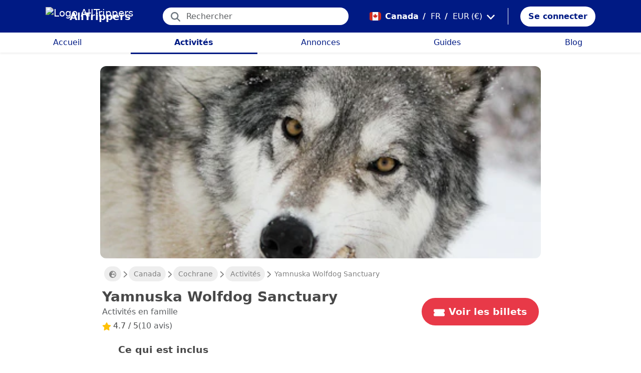

--- FILE ---
content_type: text/html; charset=utf-8
request_url: https://alltrippers.com/fr/canada/activites/villes/cochrane/billets-pour-yamnuska-wolfdog-sanctuary
body_size: 24271
content:
<!DOCTYPE html><html lang="fr" dir="ltr" data-critters-container><head>
  <meta charset="utf-8">
  <meta http-equiv="content-type" content="text/html; charset=UTF-8">

  <meta name="apple-itunes-app" content="app-id=1472954137">
  <meta name="google-play-app" content="app-id=com.alltrippers.android">

  <meta name="p:domain_verify" content="5549636ad39d642d4653c9d0c7ed2552">
  <meta name="ir-site-verification-token" value="920052229">
  <meta name="eb368da5cb" content="eb368da5cbf68ad4c9e1db79802eade2">

  <base href="/fr/">

  <title>Yamnuska Wolfdog Sanctuary</title>

  <link rel="preconnect" href="https://storage.googleapis.com">

  <meta name="viewport" content="width=device-width, initial-scale=1">
  <meta http-equiv="cache-control" content="no-cache, must-revalidate, post-check=0, pre-check=0">
  <meta http-equiv="expires" content="0">
  <meta http-equiv="pragma" content="no-cache">

  <link rel="icon" href="./assets/icons/alltrippers-favicon.svg" type="image/svg+xml">
  <link rel="icon" type="image/png" sizes="16x16" href="./assets/icons/alltrippers-favicon-16x16.png">
  <link rel="icon" type="image/png" sizes="32x32" href="./assets/icons/alltrippers-favicon-32x32.png">
  <link rel="icon" type="image/png" sizes="48x48" href="./assets/icons/alltrippers-favicon-48x48.png">
  <link rel="icon" type="image/png" sizes="64x64" href="./assets/icons/alltrippers-favicon-64x64.png">
  <link rel="icon" type="image/png" sizes="192x192" href="./assets/icons/alltrippers-favicon-192x192.png">
  <link rel="icon" href="./assets/icons/alltrippers-favicon-64x64.png" type="image/png">

  <meta name="description" content="Admirez des chiens-loups et découvrez ce qu'ils ont en commun avec votre chien">

  <!-- twitter -->
  <meta name="twitter:card" content="summary">
  <meta name="twitter:site" content="@alltrippers">
  <meta name="twitter:title" content="Yamnuska Wolfdog Sanctuary">
  <meta name="twitter:description" content="Admirez des chiens-loups et découvrez ce qu'ils ont en commun avec votre chien">
  <meta name="twitter:image" content="https://aws-tiqets-cdn.imgix.net/images/content/64043fed8e134662a871c65a427673ee.jpg?auto=format%2Ccompress&amp;fit=fill&amp;h=500&amp;ixlib=python-4.0.0&amp;q=70&amp;w=500">

  <!-- facebook and other social sites -->
  <meta property="og:type" content="article">
  <meta property="og:site_name" content="AllTrippers">
  <meta property="og:title" content="Yamnuska Wolfdog Sanctuary">
  <meta property="og:description" content="Admirez des chiens-loups et découvrez ce qu'ils ont en commun avec votre chien">
  <meta property="og:image" content="https://aws-tiqets-cdn.imgix.net/images/content/64043fed8e134662a871c65a427673ee.jpg?auto=format%2Ccompress&amp;fit=fill&amp;h=500&amp;ixlib=python-4.0.0&amp;q=70&amp;w=500">
  <meta property="og:url" content="https://alltrippers.com/fr/canada/activites/villes/cochrane/billets-pour-yamnuska-wolfdog-sanctuary">
  <meta property="og:locale" content="fr_fr">

  <meta name="theme-color" content="#001a84">

  <!-- Google tag (gtag.js) -->
  <script async src="https://www.googletagmanager.com/gtag/js?id=G-57XEYVEYW7"></script>
  <script>
    window.dataLayer = window.dataLayer || [];
    function gtag() { dataLayer.push(arguments); }
    gtag('js', new Date());

    gtag('config', 'G-57XEYVEYW7', {
      'custom_map': { 'dimension1': 'fuid', 'dimension2': 'ios', 'dimension3': 'android', 'dimension4': 'website', 'dimension5': 'deviceType', 'dimension6': 'langId' },
      'send_page_view': false
    });
    gtag('config', 'AW-436114611');
  </script>

  <style>
    fa-icon svg,
    .svg-inline--fa {
      display: inline-block;
      font-size: inherit;
      height: 1em;
    }

    fa-icon .fa-2x {
      height: 2em;
    }
  </style>

<style>@charset "UTF-8";.fi{background-size:contain;background-position:50%;background-repeat:no-repeat}.fi{position:relative;display:inline-block;width:1.333333em;line-height:1em}.fi:before{content:"\a0"}.fi-ca{background-image:url("./media/ca-53QEZOGZ.svg")}:root{--bs-blue:#0d6efd;--bs-indigo:#6610f2;--bs-purple:#6f42c1;--bs-pink:#d63384;--bs-red:#dc3545;--bs-orange:#fd7e14;--bs-yellow:#ffc107;--bs-green:#198754;--bs-teal:#20c997;--bs-cyan:#0dcaf0;--bs-black:#000;--bs-white:#fff;--bs-gray:#6c757d;--bs-gray-dark:#343a40;--bs-gray-100:#f8f9fa;--bs-gray-200:#e9ecef;--bs-gray-300:#dee2e6;--bs-gray-400:#ced4da;--bs-gray-500:#adb5bd;--bs-gray-600:#6c757d;--bs-gray-700:#495057;--bs-gray-800:#343a40;--bs-gray-900:#212529;--bs-primary:#0d6efd;--bs-secondary:#6c757d;--bs-success:#198754;--bs-info:#0dcaf0;--bs-warning:#ffc107;--bs-danger:#dc3545;--bs-light:#f8f9fa;--bs-dark:#212529;--bs-primary-rgb:13,110,253;--bs-secondary-rgb:108,117,125;--bs-success-rgb:25,135,84;--bs-info-rgb:13,202,240;--bs-warning-rgb:255,193,7;--bs-danger-rgb:220,53,69;--bs-light-rgb:248,249,250;--bs-dark-rgb:33,37,41;--bs-primary-text-emphasis:#052c65;--bs-secondary-text-emphasis:#2b2f32;--bs-success-text-emphasis:#0a3622;--bs-info-text-emphasis:#055160;--bs-warning-text-emphasis:#664d03;--bs-danger-text-emphasis:#58151c;--bs-light-text-emphasis:#495057;--bs-dark-text-emphasis:#495057;--bs-primary-bg-subtle:#cfe2ff;--bs-secondary-bg-subtle:#e2e3e5;--bs-success-bg-subtle:#d1e7dd;--bs-info-bg-subtle:#cff4fc;--bs-warning-bg-subtle:#fff3cd;--bs-danger-bg-subtle:#f8d7da;--bs-light-bg-subtle:#fcfcfd;--bs-dark-bg-subtle:#ced4da;--bs-primary-border-subtle:#9ec5fe;--bs-secondary-border-subtle:#c4c8cb;--bs-success-border-subtle:#a3cfbb;--bs-info-border-subtle:#9eeaf9;--bs-warning-border-subtle:#ffe69c;--bs-danger-border-subtle:#f1aeb5;--bs-light-border-subtle:#e9ecef;--bs-dark-border-subtle:#adb5bd;--bs-white-rgb:255,255,255;--bs-black-rgb:0,0,0;--bs-font-sans-serif:system-ui,-apple-system,"Segoe UI",Roboto,"Helvetica Neue","Noto Sans","Liberation Sans",Arial,sans-serif,"Apple Color Emoji","Segoe UI Emoji","Segoe UI Symbol","Noto Color Emoji";--bs-font-monospace:SFMono-Regular,Menlo,Monaco,Consolas,"Liberation Mono","Courier New",monospace;--bs-gradient:linear-gradient(180deg, rgba(255, 255, 255, .15), rgba(255, 255, 255, 0));--bs-body-font-family:var(--bs-font-sans-serif);--bs-body-font-size:1rem;--bs-body-font-weight:400;--bs-body-line-height:1.5;--bs-body-color:#212529;--bs-body-color-rgb:33,37,41;--bs-body-bg:#fff;--bs-body-bg-rgb:255,255,255;--bs-emphasis-color:#000;--bs-emphasis-color-rgb:0,0,0;--bs-secondary-color:rgba(33, 37, 41, .75);--bs-secondary-color-rgb:33,37,41;--bs-secondary-bg:#e9ecef;--bs-secondary-bg-rgb:233,236,239;--bs-tertiary-color:rgba(33, 37, 41, .5);--bs-tertiary-color-rgb:33,37,41;--bs-tertiary-bg:#f8f9fa;--bs-tertiary-bg-rgb:248,249,250;--bs-heading-color:inherit;--bs-link-color:#0d6efd;--bs-link-color-rgb:13,110,253;--bs-link-decoration:underline;--bs-link-hover-color:#0a58ca;--bs-link-hover-color-rgb:10,88,202;--bs-code-color:#d63384;--bs-highlight-color:#212529;--bs-highlight-bg:#fff3cd;--bs-border-width:1px;--bs-border-style:solid;--bs-border-color:#dee2e6;--bs-border-color-translucent:rgba(0, 0, 0, .175);--bs-border-radius:.375rem;--bs-border-radius-sm:.25rem;--bs-border-radius-lg:.5rem;--bs-border-radius-xl:1rem;--bs-border-radius-xxl:2rem;--bs-border-radius-2xl:var(--bs-border-radius-xxl);--bs-border-radius-pill:50rem;--bs-box-shadow:0 .5rem 1rem rgba(0, 0, 0, .15);--bs-box-shadow-sm:0 .125rem .25rem rgba(0, 0, 0, .075);--bs-box-shadow-lg:0 1rem 3rem rgba(0, 0, 0, .175);--bs-box-shadow-inset:inset 0 1px 2px rgba(0, 0, 0, .075);--bs-focus-ring-width:.25rem;--bs-focus-ring-opacity:.25;--bs-focus-ring-color:rgba(13, 110, 253, .25);--bs-form-valid-color:#198754;--bs-form-valid-border-color:#198754;--bs-form-invalid-color:#dc3545;--bs-form-invalid-border-color:#dc3545}*,:after,:before{box-sizing:border-box}@media (prefers-reduced-motion:no-preference){:root{scroll-behavior:smooth}}body{margin:0;font-family:var(--bs-body-font-family);font-size:var(--bs-body-font-size);font-weight:var(--bs-body-font-weight);line-height:var(--bs-body-line-height);color:var(--bs-body-color);text-align:var(--bs-body-text-align);background-color:var(--bs-body-bg);-webkit-text-size-adjust:100%;-webkit-tap-highlight-color:transparent}h1,h2{margin-top:0;margin-bottom:.5rem;font-weight:500;line-height:1.2;color:var(--bs-heading-color)}h1{font-size:calc(1.375rem + 1.5vw)}@media (min-width:1200px){h1{font-size:2.5rem}}h2{font-size:calc(1.325rem + .9vw)}@media (min-width:1200px){h2{font-size:2rem}}p{margin-top:0;margin-bottom:1rem}ul{padding-left:2rem}ul{margin-top:0;margin-bottom:1rem}small{font-size:.875em}a{color:rgba(var(--bs-link-color-rgb),var(--bs-link-opacity,1));text-decoration:underline}a:hover{--bs-link-color-rgb:var(--bs-link-hover-color-rgb)}img,svg{vertical-align:middle}button{border-radius:0}button:focus:not(:focus-visible){outline:0}button,input{margin:0;font-family:inherit;font-size:inherit;line-height:inherit}button{text-transform:none}[role=button]{cursor:pointer}[type=button],button{-webkit-appearance:button}[type=button]:not(:disabled),button:not(:disabled){cursor:pointer}.list-unstyled{padding-left:0;list-style:none}.container-fluid{--bs-gutter-x:1.5rem;--bs-gutter-y:0;width:100%;padding-right:calc(var(--bs-gutter-x) * .5);padding-left:calc(var(--bs-gutter-x) * .5);margin-right:auto;margin-left:auto}:root{--bs-breakpoint-xs:0;--bs-breakpoint-sm:576px;--bs-breakpoint-md:768px;--bs-breakpoint-lg:992px;--bs-breakpoint-xl:1200px;--bs-breakpoint-xxl:1400px}.row{--bs-gutter-x:1.5rem;--bs-gutter-y:0;display:flex;flex-wrap:wrap;margin-top:calc(-1 * var(--bs-gutter-y));margin-right:calc(-.5 * var(--bs-gutter-x));margin-left:calc(-.5 * var(--bs-gutter-x))}.row>*{flex-shrink:0;width:100%;max-width:100%;padding-right:calc(var(--bs-gutter-x) * .5);padding-left:calc(var(--bs-gutter-x) * .5);margin-top:var(--bs-gutter-y)}.col{flex:1 0 0%}.col-12{flex:0 0 auto;width:100%}@media (min-width:992px){.col-lg-4{flex:0 0 auto;width:33.33333333%}.col-lg-6{flex:0 0 auto;width:50%}}.form-control{display:block;width:100%;padding:.375rem .75rem;font-size:1rem;font-weight:400;line-height:1.5;color:var(--bs-body-color);-webkit-appearance:none;-moz-appearance:none;appearance:none;background-color:var(--bs-body-bg);background-clip:padding-box;border:var(--bs-border-width) solid var(--bs-border-color);border-radius:var(--bs-border-radius);transition:border-color .15s ease-in-out,box-shadow .15s ease-in-out}@media (prefers-reduced-motion:reduce){.form-control{transition:none}}.form-control:focus{color:var(--bs-body-color);background-color:var(--bs-body-bg);border-color:#86b7fe;outline:0;box-shadow:0 0 0 .25rem #0d6efd40}.form-control::-webkit-date-and-time-value{min-width:85px;height:1.5em;margin:0}.form-control::-webkit-datetime-edit{display:block;padding:0}.form-control::-moz-placeholder{color:var(--bs-secondary-color);opacity:1}.form-control::placeholder{color:var(--bs-secondary-color);opacity:1}.form-control:disabled{background-color:var(--bs-secondary-bg);opacity:1}.form-control::-webkit-file-upload-button{padding:.375rem .75rem;margin:-.375rem -.75rem;-webkit-margin-end:.75rem;margin-inline-end:.75rem;color:var(--bs-body-color);background-color:var(--bs-tertiary-bg);pointer-events:none;border-color:inherit;border-style:solid;border-width:0;border-inline-end-width:var(--bs-border-width);border-radius:0;-webkit-transition:color .15s ease-in-out,background-color .15s ease-in-out,border-color .15s ease-in-out,box-shadow .15s ease-in-out;transition:color .15s ease-in-out,background-color .15s ease-in-out,border-color .15s ease-in-out,box-shadow .15s ease-in-out}.form-control::file-selector-button{padding:.375rem .75rem;margin:-.375rem -.75rem;-webkit-margin-end:.75rem;margin-inline-end:.75rem;color:var(--bs-body-color);background-color:var(--bs-tertiary-bg);pointer-events:none;border-color:inherit;border-style:solid;border-width:0;border-inline-end-width:var(--bs-border-width);border-radius:0;transition:color .15s ease-in-out,background-color .15s ease-in-out,border-color .15s ease-in-out,box-shadow .15s ease-in-out}@media (prefers-reduced-motion:reduce){.form-control::-webkit-file-upload-button{-webkit-transition:none;transition:none}.form-control::file-selector-button{transition:none}}.form-control:hover:not(:disabled):not([readonly])::-webkit-file-upload-button{background-color:var(--bs-secondary-bg)}.form-control:hover:not(:disabled):not([readonly])::file-selector-button{background-color:var(--bs-secondary-bg)}.btn{--bs-btn-padding-x:.75rem;--bs-btn-padding-y:.375rem;--bs-btn-font-family: ;--bs-btn-font-size:1rem;--bs-btn-font-weight:400;--bs-btn-line-height:1.5;--bs-btn-color:var(--bs-body-color);--bs-btn-bg:transparent;--bs-btn-border-width:var(--bs-border-width);--bs-btn-border-color:transparent;--bs-btn-border-radius:var(--bs-border-radius);--bs-btn-hover-border-color:transparent;--bs-btn-box-shadow:inset 0 1px 0 rgba(255, 255, 255, .15),0 1px 1px rgba(0, 0, 0, .075);--bs-btn-disabled-opacity:.65;--bs-btn-focus-box-shadow:0 0 0 .25rem rgba(var(--bs-btn-focus-shadow-rgb), .5);display:inline-block;padding:var(--bs-btn-padding-y) var(--bs-btn-padding-x);font-family:var(--bs-btn-font-family);font-size:var(--bs-btn-font-size);font-weight:var(--bs-btn-font-weight);line-height:var(--bs-btn-line-height);color:var(--bs-btn-color);text-align:center;text-decoration:none;vertical-align:middle;cursor:pointer;-webkit-user-select:none;-moz-user-select:none;user-select:none;border:var(--bs-btn-border-width) solid var(--bs-btn-border-color);border-radius:var(--bs-btn-border-radius);background-color:var(--bs-btn-bg);transition:color .15s ease-in-out,background-color .15s ease-in-out,border-color .15s ease-in-out,box-shadow .15s ease-in-out}@media (prefers-reduced-motion:reduce){.btn{transition:none}}.btn:hover{color:var(--bs-btn-hover-color);background-color:var(--bs-btn-hover-bg);border-color:var(--bs-btn-hover-border-color)}.btn:focus-visible{color:var(--bs-btn-hover-color);background-color:var(--bs-btn-hover-bg);border-color:var(--bs-btn-hover-border-color);outline:0;box-shadow:var(--bs-btn-focus-box-shadow)}.btn:first-child:active,:not(.btn-check)+.btn:active{color:var(--bs-btn-active-color);background-color:var(--bs-btn-active-bg);border-color:var(--bs-btn-active-border-color)}.btn:first-child:active:focus-visible,:not(.btn-check)+.btn:active:focus-visible{box-shadow:var(--bs-btn-focus-box-shadow)}.btn:disabled{color:var(--bs-btn-disabled-color);pointer-events:none;background-color:var(--bs-btn-disabled-bg);border-color:var(--bs-btn-disabled-border-color);opacity:var(--bs-btn-disabled-opacity)}.btn-link{--bs-btn-font-weight:400;--bs-btn-color:var(--bs-link-color);--bs-btn-bg:transparent;--bs-btn-border-color:transparent;--bs-btn-hover-color:var(--bs-link-hover-color);--bs-btn-hover-border-color:transparent;--bs-btn-active-color:var(--bs-link-hover-color);--bs-btn-active-border-color:transparent;--bs-btn-disabled-color:#6c757d;--bs-btn-disabled-border-color:transparent;--bs-btn-box-shadow:0 0 0 #000;--bs-btn-focus-shadow-rgb:49,132,253;text-decoration:underline}.btn-link:focus-visible{color:var(--bs-btn-color)}.btn-link:hover{color:var(--bs-btn-hover-color)}.dropdown{position:relative}.nav-link{display:block;padding:var(--bs-nav-link-padding-y) var(--bs-nav-link-padding-x);font-size:var(--bs-nav-link-font-size);font-weight:var(--bs-nav-link-font-weight);color:var(--bs-nav-link-color);text-decoration:none;background:0 0;border:0;transition:color .15s ease-in-out,background-color .15s ease-in-out,border-color .15s ease-in-out}@media (prefers-reduced-motion:reduce){.nav-link{transition:none}}.nav-link:focus,.nav-link:hover{color:var(--bs-nav-link-hover-color)}.nav-link:focus-visible{outline:0;box-shadow:0 0 0 .25rem #0d6efd40}.nav-link:disabled{color:var(--bs-nav-link-disabled-color);pointer-events:none;cursor:default}.navbar{--bs-navbar-padding-x:0;--bs-navbar-padding-y:.5rem;--bs-navbar-color:rgba(var(--bs-emphasis-color-rgb), .65);--bs-navbar-hover-color:rgba(var(--bs-emphasis-color-rgb), .8);--bs-navbar-disabled-color:rgba(var(--bs-emphasis-color-rgb), .3);--bs-navbar-active-color:rgba(var(--bs-emphasis-color-rgb), 1);--bs-navbar-brand-padding-y:.3125rem;--bs-navbar-brand-margin-end:1rem;--bs-navbar-brand-font-size:1.25rem;--bs-navbar-brand-color:rgba(var(--bs-emphasis-color-rgb), 1);--bs-navbar-brand-hover-color:rgba(var(--bs-emphasis-color-rgb), 1);--bs-navbar-nav-link-padding-x:.5rem;--bs-navbar-toggler-padding-y:.25rem;--bs-navbar-toggler-padding-x:.75rem;--bs-navbar-toggler-font-size:1.25rem;--bs-navbar-toggler-icon-bg:url("data:image/svg+xml,%3csvg xmlns='http://www.w3.org/2000/svg' viewBox='0 0 30 30'%3e%3cpath stroke='rgba%2833, 37, 41, 0.75%29' stroke-linecap='round' stroke-miterlimit='10' stroke-width='2' d='M4 7h22M4 15h22M4 23h22'/%3e%3c/svg%3e");--bs-navbar-toggler-border-color:rgba(var(--bs-emphasis-color-rgb), .15);--bs-navbar-toggler-border-radius:var(--bs-border-radius);--bs-navbar-toggler-focus-width:.25rem;--bs-navbar-toggler-transition:box-shadow .15s ease-in-out;position:relative;display:flex;flex-wrap:wrap;align-items:center;justify-content:space-between;padding:var(--bs-navbar-padding-y) var(--bs-navbar-padding-x)}.navbar-brand{padding-top:var(--bs-navbar-brand-padding-y);padding-bottom:var(--bs-navbar-brand-padding-y);margin-right:var(--bs-navbar-brand-margin-end);font-size:var(--bs-navbar-brand-font-size);color:var(--bs-navbar-brand-color);text-decoration:none;white-space:nowrap}.navbar-brand:focus,.navbar-brand:hover{color:var(--bs-navbar-brand-hover-color)}.navbar-nav{--bs-nav-link-padding-x:0;--bs-nav-link-padding-y:.5rem;--bs-nav-link-font-weight: ;--bs-nav-link-color:var(--bs-navbar-color);--bs-nav-link-hover-color:var(--bs-navbar-hover-color);--bs-nav-link-disabled-color:var(--bs-navbar-disabled-color);display:flex;flex-direction:column;padding-left:0;margin-bottom:0;list-style:none}.breadcrumb{--bs-breadcrumb-padding-x:0;--bs-breadcrumb-padding-y:0;--bs-breadcrumb-margin-bottom:1rem;--bs-breadcrumb-bg: ;--bs-breadcrumb-border-radius: ;--bs-breadcrumb-divider-color:var(--bs-secondary-color);--bs-breadcrumb-item-padding-x:.5rem;--bs-breadcrumb-item-active-color:var(--bs-secondary-color);display:flex;flex-wrap:wrap;padding:var(--bs-breadcrumb-padding-y) var(--bs-breadcrumb-padding-x);margin-bottom:var(--bs-breadcrumb-margin-bottom);font-size:var(--bs-breadcrumb-font-size);list-style:none;background-color:var(--bs-breadcrumb-bg);border-radius:var(--bs-breadcrumb-border-radius)}.fixed-top{position:fixed;top:0;right:0;left:0;z-index:1030}.align-top{vertical-align:top!important}.d-inline{display:inline!important}.d-inline-block{display:inline-block!important}.d-block{display:block!important}.d-flex{display:flex!important}.d-none{display:none!important}.shadow-sm{box-shadow:var(--bs-box-shadow-sm)!important}.shadow-none{box-shadow:none!important}.position-relative{position:relative!important}.position-absolute{position:absolute!important}.border-0{border:0!important}.w-100{width:100%!important}.h-100{height:100%!important}.flex-row{flex-direction:row!important}.flex-column{flex-direction:column!important}.flex-grow-1{flex-grow:1!important}.flex-shrink-0{flex-shrink:0!important}.justify-content-center{justify-content:center!important}.align-items-end{align-items:flex-end!important}.align-items-center{align-items:center!important}.m-0{margin:0!important}.mx-0{margin-right:0!important;margin-left:0!important}.mx-2{margin-right:.5rem!important;margin-left:.5rem!important}.mx-3{margin-right:1rem!important;margin-left:1rem!important}.my-1{margin-top:.25rem!important;margin-bottom:.25rem!important}.my-auto{margin-top:auto!important;margin-bottom:auto!important}.mt-0{margin-top:0!important}.mt-3{margin-top:1rem!important}.me-1{margin-right:.25rem!important}.me-2{margin-right:.5rem!important}.me-auto{margin-right:auto!important}.mb-0{margin-bottom:0!important}.mb-1{margin-bottom:.25rem!important}.mb-3{margin-bottom:1rem!important}.mb-5{margin-bottom:3rem!important}.ms-2{margin-left:.5rem!important}.p-0{padding:0!important}.px-0{padding-right:0!important;padding-left:0!important}.px-2{padding-right:.5rem!important;padding-left:.5rem!important}.px-3{padding-right:1rem!important;padding-left:1rem!important}.px-4{padding-right:1.5rem!important;padding-left:1.5rem!important}.py-0{padding-top:0!important;padding-bottom:0!important}.py-2{padding-top:.5rem!important;padding-bottom:.5rem!important}.py-3{padding-top:1rem!important;padding-bottom:1rem!important}.pt-0{padding-top:0!important}.pe-2{padding-right:.5rem!important}.ps-0{padding-left:0!important}.ps-1{padding-left:.25rem!important}.ps-2{padding-left:.5rem!important}.fw-bold{font-weight:700!important}.text-decoration-none{text-decoration:none!important}.text-nowrap{white-space:nowrap!important}.text-success{--bs-text-opacity:1;color:rgba(var(--bs-success-rgb),var(--bs-text-opacity))!important}.text-danger{--bs-text-opacity:1;color:rgba(var(--bs-danger-rgb),var(--bs-text-opacity))!important}.text-white{--bs-text-opacity:1;color:rgba(var(--bs-white-rgb),var(--bs-text-opacity))!important}.text-muted{--bs-text-opacity:1;color:var(--bs-secondary-color)!important}.bg-white{--bs-bg-opacity:1;background-color:rgba(var(--bs-white-rgb),var(--bs-bg-opacity))!important}@media (min-width:992px){.d-lg-flex{display:flex!important}.d-lg-none{display:none!important}.flex-lg-row{flex-direction:row!important}.mx-lg-3{margin-right:1rem!important;margin-left:1rem!important}.mt-lg-3{margin-top:1rem!important}.px-lg-0{padding-right:0!important;padding-left:0!important}.px-lg-2{padding-right:.5rem!important;padding-left:.5rem!important}.pt-lg-2{padding-top:.5rem!important}.pe-lg-3{padding-right:1rem!important}}app-root{display:block}fa-icon svg{display:inline-block;font-size:inherit;height:1em}.at-capitalize:first-letter{text-transform:capitalize}.mc{color:#001a84!important}.fsn{font-size:1rem!important}.fs-07{font-size:.7rem!important}.fs-09{font-size:.9rem!important}.fs-12{font-size:1.2rem!important}.fs-13{font-size:1.3rem!important}.fs-15{font-size:1.5rem!important}.lh-1{line-height:1!important}.lh-1-1{line-height:1.1!important}.lh-1-3{line-height:1.3!important}.layout-main-container{padding-left:0;padding-right:0}@media (min-width: 992px){.layout-main-container{padding-left:2rem;padding-right:2rem}}@media (min-width: 1200px){.layout-main-container{padding-left:5rem;padding-right:5rem}}.btn-my-action{border-radius:50px;font-size:1.1rem;padding-right:1rem;padding-left:1rem}.capitalized{text-transform:capitalize}.main-container{position:relative;padding-top:1rem}@media (min-width: 992px){.main-container{padding-bottom:0;padding-left:2rem;padding-right:2rem}}@media (min-width: 1200px){.main-container{padding-left:5rem;padding-right:5rem}}@media (min-width: 1200px){.main-container.detail{padding-top:0}}@media (min-width: 1600px){.main-container{padding-left:10rem;padding-right:10rem}}.nofocus:focus{border:0;outline:none;border-color:inherit;-webkit-box-shadow:none;box-shadow:none}.noselect{cursor:default;-webkit-touch-callout:none;-webkit-user-select:none;-khtml-user-select:none;-moz-user-select:none;-ms-user-select:none;user-select:none}a{color:#001a84}body{font-style:normal;font-variant-ligatures:normal;font-variant-caps:normal;font-variant-numeric:normal;font-variant-east-asian:normal;font-weight:400;font-stretch:normal;font-size:1rem;line-height:24px;-webkit-text-size-adjust:100%;-moz-text-size-adjust:100%;-ms-text-size-adjust:100%;text-size-adjust:100%;position:relative;-webkit-font-smoothing:antialiased;-moz-font-smoothing:unset;-moz-osx-font-smoothing:grayscale;font-smoothing:antialiased;-webkit-backface-visibility:hidden;-moz-backface-visibility:hidden;backface-visibility:hidden;text-rendering:optimizeLegibility;text-shadow:1px 1px 1px rgba(0,0,0,.004);color:#484848;height:100%}html{width:100%;height:100%}@-webkit-keyframes myfirst{0%{color:#001a84}25%{color:green}75%{color:green}to{color:#001a84}}.pointer{cursor:pointer!important}
</style><link rel="stylesheet" href="styles-4RVL6VGJ.css" media="print" onload="this.media='all'"><noscript><link rel="stylesheet" href="styles-4RVL6VGJ.css"></noscript><link rel="modulepreload" href="chunk-SITIYTRS.js"><link rel="modulepreload" href="chunk-YP4G66ME.js"><link rel="modulepreload" href="chunk-KQGIJGRG.js"><link rel="modulepreload" href="chunk-I7XVR57M.js"><link rel="modulepreload" href="chunk-WJWBDLOG.js"><link rel="modulepreload" href="chunk-RAQY3PLW.js"><link rel="modulepreload" href="chunk-NTTELB7T.js"><link rel="modulepreload" href="chunk-27SHK6Z4.js"><link rel="modulepreload" href="chunk-ZXYBBCIT.js"><link rel="modulepreload" href="chunk-3X3IQNKE.js"><link rel="modulepreload" href="chunk-4RCGBJ2Q.js"><link rel="modulepreload" href="chunk-D22XFFO4.js"><link rel="modulepreload" href="chunk-UFRCPQKY.js"><link rel="modulepreload" href="chunk-TNFPYSJ6.js"><link rel="modulepreload" href="chunk-3HOTWFWG.js"><link rel="modulepreload" href="chunk-OXAZG3VF.js"><link rel="modulepreload" href="chunk-SHHVEDZG.js"><link rel="modulepreload" href="chunk-QG3ZDKTY.js"><link rel="modulepreload" href="chunk-OONLRDHE.js"><link rel="modulepreload" href="chunk-THDMYJGS.js"><link rel="modulepreload" href="chunk-PY5WXKG7.js"><link rel="modulepreload" href="chunk-H4UKZJVE.js"><link rel="modulepreload" href="chunk-YQF2L5IT.js"><link rel="modulepreload" href="chunk-JDBZF5SM.js"><link rel="modulepreload" href="chunk-MRTFRGZP.js"><link rel="modulepreload" href="chunk-NQF4GJYK.js"><link rel="modulepreload" href="chunk-4PKSFAWJ.js"><link rel="modulepreload" href="chunk-6Y3MLZRL.js"><link rel="modulepreload" href="chunk-Q2PHXZ6Y.js"><link rel="modulepreload" href="chunk-H7B6VQGM.js"><link rel="modulepreload" href="chunk-S5ABUNH5.js"><link rel="modulepreload" href="chunk-FTA2FSAT.js"><link rel="modulepreload" href="chunk-RRIX2DK7.js"><link rel="modulepreload" href="chunk-J66IA36I.js"><link rel="modulepreload" href="chunk-XZIWHZF4.js"><link rel="modulepreload" href="chunk-NAASD4MD.js"><link rel="modulepreload" href="chunk-QNSJ3FRK.js"><link rel="modulepreload" href="chunk-JRR7HMQD.js"><link rel="modulepreload" href="chunk-BVDWSV5G.js"><link rel="modulepreload" href="chunk-DLESTKEU.js"><link rel="modulepreload" href="chunk-DASWQFND.js"><link rel="modulepreload" href="chunk-NHKWM5FD.js"><link rel="modulepreload" href="chunk-CIJQI3NI.js"><link rel="modulepreload" href="chunk-R6G3IZNW.js"><link rel="modulepreload" href="chunk-PEDALXRB.js"><link rel="modulepreload" href="chunk-CRXYIWRM.js"><link rel="modulepreload" href="chunk-V7V4KWTI.js"><link rel="modulepreload" href="chunk-RHPWSOYC.js"><style ng-app-id="ng">#modalFunctionalities[_ngcontent-ng-c4186189706]   .modal-header[_ngcontent-ng-c4186189706]{padding:1rem 1rem .5rem;border-bottom:0}#modalFunctionalities[_ngcontent-ng-c4186189706]   .box-menu[_ngcontent-ng-c4186189706]{border-bottom:1px solid #dee2e6}#modalFunctionalities[_ngcontent-ng-c4186189706]   .box-menu[_ngcontent-ng-c4186189706]:last-child{border-bottom:0}#modalFunctionalities[_ngcontent-ng-c4186189706]   .box-menu.active[_ngcontent-ng-c4186189706]{background-color:#e4f0fc!important;font-weight:700}#modalFunctionalities[_ngcontent-ng-c4186189706]   .main-menu[_ngcontent-ng-c4186189706]{min-height:60px}#modalFunctionalities[_ngcontent-ng-c4186189706]   .main-menu.active[_ngcontent-ng-c4186189706]{background-color:#e4f0fc!important;font-weight:700}#appContainer[_ngcontent-ng-c4186189706]{background-color:#fff;min-height:100%}#appContainer[_ngcontent-ng-c4186189706]   .full-screen-waiting[_ngcontent-ng-c4186189706]{position:fixed;top:0;left:0;width:100vw;height:100vh;z-index:100000;opacity:.6;background-color:gray;display:flex;align-items:center;justify-content:center}#appContainer[_ngcontent-ng-c4186189706]   app-navigation-bar[_ngcontent-ng-c4186189706]{display:block;width:100%;z-index:1;padding-top:1rem}#appContainer[_ngcontent-ng-c4186189706]   app-navigation-bar.should-sticky[_ngcontent-ng-c4186189706]{position:sticky;position:-webkit-sticky;padding-top:0}#appContainer[_ngcontent-ng-c4186189706]   app-topbar[_ngcontent-ng-c4186189706]{display:flex;height:50px}@media (min-width: 992px){#appContainer[_ngcontent-ng-c4186189706]   app-topbar[_ngcontent-ng-c4186189706]{height:108px}}@media (min-width: 992px){#appContainer[_ngcontent-ng-c4186189706]   app-topbar.on-home[_ngcontent-ng-c4186189706]{height:65px}}#appContainer.mobile-app[_ngcontent-ng-c4186189706]   .wrapper-main[_ngcontent-ng-c4186189706]{height:calc(100% - 100px)}#appContainer.mobile-app[_ngcontent-ng-c4186189706]   .wrapper-main.no-menu[_ngcontent-ng-c4186189706]{height:calc(100% - 50px)}#appContainer.mobile-app[_ngcontent-ng-c4186189706]   .wrapper-main.with-top-banner[_ngcontent-ng-c4186189706]{height:calc(100% - 133px)}#appContainer.mobile-app[_ngcontent-ng-c4186189706]   .wrapper-main.with-map-view[_ngcontent-ng-c4186189706], #appContainer.mobile-app[_ngcontent-ng-c4186189706]   .wrapper-main.mobile-full-screen[_ngcontent-ng-c4186189706]{height:100%!important}#appContainer.on-mobile[_ngcontent-ng-c4186189706], #appContainer.on-tablet[_ngcontent-ng-c4186189706]{width:100%}#appContainer.on-mobile[_ngcontent-ng-c4186189706]   app-topbar.on-top[_ngcontent-ng-c4186189706], #appContainer.on-mobile[_ngcontent-ng-c4186189706]   app-ios-mobile-menu.on-top[_ngcontent-ng-c4186189706], #appContainer.on-tablet[_ngcontent-ng-c4186189706]   app-topbar.on-top[_ngcontent-ng-c4186189706], #appContainer.on-tablet[_ngcontent-ng-c4186189706]   app-ios-mobile-menu.on-top[_ngcontent-ng-c4186189706]{position:relative;z-index:1201}#appContainer.on-mobile.mobile-app[_ngcontent-ng-c4186189706], #appContainer.on-tablet.mobile-app[_ngcontent-ng-c4186189706]{contain:strict;height:100%;overflow:hidden;position:absolute}</style><style ng-app-id="ng">.ios footer{padding:2rem 2rem 5rem!important}  .social-networks svg.fa-instagram{color:#fff!important}  .social-networks svg.fa-linkedin-in{color:#fff!important}#pre-footer[_ngcontent-ng-c3398021550]{background-color:#fbfbfb;margin:0;padding:2rem 2rem 1.5rem}@media screen and (min-width: 768px){#pre-footer[_ngcontent-ng-c3398021550]{padding:2rem 6rem 1.5rem}}#pre-footer[_ngcontent-ng-c3398021550]   .partners[_ngcontent-ng-c3398021550]{flex-wrap:wrap}#pre-footer[_ngcontent-ng-c3398021550]   .partners[_ngcontent-ng-c3398021550]   a[_ngcontent-ng-c3398021550]{padding:1rem}#pre-footer[_ngcontent-ng-c3398021550]   .partners[_ngcontent-ng-c3398021550]   img.civitatis[_ngcontent-ng-c3398021550]{max-height:50px;height:50px}#pre-footer[_ngcontent-ng-c3398021550]   .partners[_ngcontent-ng-c3398021550]   img.get-your-guide[_ngcontent-ng-c3398021550]{max-height:60px;height:60px}#pre-footer[_ngcontent-ng-c3398021550]   .partners[_ngcontent-ng-c3398021550]   img.ltd[_ngcontent-ng-c3398021550]{max-height:45px;height:45px}#pre-footer[_ngcontent-ng-c3398021550]   .partners[_ngcontent-ng-c3398021550]   img.musement[_ngcontent-ng-c3398021550]{max-height:25px;height:25px}#pre-footer[_ngcontent-ng-c3398021550]   .partners[_ngcontent-ng-c3398021550]   img.tiqets[_ngcontent-ng-c3398021550]{max-height:30px;height:30px}#pre-footer[_ngcontent-ng-c3398021550]   .partners[_ngcontent-ng-c3398021550]   img.viator[_ngcontent-ng-c3398021550]{max-height:25px;height:25px}#pre-footer[_ngcontent-ng-c3398021550]   .partners[_ngcontent-ng-c3398021550]   img.visit-britain[_ngcontent-ng-c3398021550]{max-height:60px;height:60px}footer[_ngcontent-ng-c3398021550]{background-color:#001a84;color:#fff!important;margin:0;padding:2rem 2rem 1.5rem}@media screen and (min-width: 768px){footer[_ngcontent-ng-c3398021550]{padding:2rem 6rem 1.5rem}}@media (min-width: 576px){footer[_ngcontent-ng-c3398021550]   li[_ngcontent-ng-c3398021550]{padding:.2rem 0}}@media screen and (min-width: 768px){footer[_ngcontent-ng-c3398021550]   .col-footer[_ngcontent-ng-c3398021550]:first-child{margin-bottom:3rem}footer[_ngcontent-ng-c3398021550]   .col-footer[_ngcontent-ng-c3398021550]:last-child{margin-bottom:0}}footer[_ngcontent-ng-c3398021550]   .col-footer[_ngcontent-ng-c3398021550]{display:flex;flex-direction:column}footer[_ngcontent-ng-c3398021550]   .col-footer[_ngcontent-ng-c3398021550]   .fa-telegram[_ngcontent-ng-c3398021550]{color:#fff}@media screen and (max-width: 767px){footer[_ngcontent-ng-c3398021550]   .col-footer[_ngcontent-ng-c3398021550]{margin-bottom:2.5rem}}footer[_ngcontent-ng-c3398021550]   .col-footer[_ngcontent-ng-c3398021550]   .action[_ngcontent-ng-c3398021550]   a[_ngcontent-ng-c3398021550]{color:#fff;font-size:1.1rem;font-weight:500}footer[_ngcontent-ng-c3398021550]   .col-footer[_ngcontent-ng-c3398021550]   .body[_ngcontent-ng-c3398021550]{flex-grow:1}footer[_ngcontent-ng-c3398021550]   .col-footer[_ngcontent-ng-c3398021550]   .title[_ngcontent-ng-c3398021550]{font-size:1.2rem;font-weight:500;margin-bottom:1rem}footer[_ngcontent-ng-c3398021550]   .col-footer[_ngcontent-ng-c3398021550]   .categories[_ngcontent-ng-c3398021550], footer[_ngcontent-ng-c3398021550]   .col-footer[_ngcontent-ng-c3398021550]   .other-links[_ngcontent-ng-c3398021550]{font-size:1rem;list-style:none;padding:0}footer[_ngcontent-ng-c3398021550]   .col-footer[_ngcontent-ng-c3398021550]   .categories[_ngcontent-ng-c3398021550]   a[_ngcontent-ng-c3398021550], footer[_ngcontent-ng-c3398021550]   .col-footer[_ngcontent-ng-c3398021550]   .other-links[_ngcontent-ng-c3398021550]   a[_ngcontent-ng-c3398021550]{color:#fff}@media (max-width: 575px){footer[_ngcontent-ng-c3398021550]   .col-footer[_ngcontent-ng-c3398021550]   .categories[_ngcontent-ng-c3398021550]   a[_ngcontent-ng-c3398021550], footer[_ngcontent-ng-c3398021550]   .col-footer[_ngcontent-ng-c3398021550]   .other-links[_ngcontent-ng-c3398021550]   a[_ngcontent-ng-c3398021550]{width:100%;height:48px;display:flex;align-items:center;padding:.2rem 0}}footer[_ngcontent-ng-c3398021550]   .col-footer[_ngcontent-ng-c3398021550]   .social-networks[_ngcontent-ng-c3398021550]{align-items:center;display:flex;flex-wrap:wrap;list-style:none;padding:0}@media (max-width: 767px){footer[_ngcontent-ng-c3398021550]   .col-footer[_ngcontent-ng-c3398021550]   .social-networks[_ngcontent-ng-c3398021550]{justify-content:space-around}}footer[_ngcontent-ng-c3398021550]   .col-footer[_ngcontent-ng-c3398021550]   .social-networks[_ngcontent-ng-c3398021550]   a[_ngcontent-ng-c3398021550]{color:#fff!important}@media screen and (max-width: 767px){footer[_ngcontent-ng-c3398021550]   .col-footer[_ngcontent-ng-c3398021550]   .social-networks[_ngcontent-ng-c3398021550]   .ng-fa-icon[_ngcontent-ng-c3398021550], footer[_ngcontent-ng-c3398021550]   .col-footer[_ngcontent-ng-c3398021550]   .social-networks[_ngcontent-ng-c3398021550]   i[_ngcontent-ng-c3398021550]{font-size:2rem;margin-right:.7rem}}@media screen and (min-width: 768px){footer[_ngcontent-ng-c3398021550]   .col-footer[_ngcontent-ng-c3398021550]   .social-networks[_ngcontent-ng-c3398021550]   .ng-fa-icon[_ngcontent-ng-c3398021550], footer[_ngcontent-ng-c3398021550]   .col-footer[_ngcontent-ng-c3398021550]   .social-networks[_ngcontent-ng-c3398021550]   i[_ngcontent-ng-c3398021550]{font-size:1.5rem;margin-right:1rem}}footer[_ngcontent-ng-c3398021550]   .second-footer[_ngcontent-ng-c3398021550]{display:flex;flex-direction:column;margin-top:1.5rem;width:100%;margin:0}@media (min-width: 375px){footer[_ngcontent-ng-c3398021550]   .second-footer[_ngcontent-ng-c3398021550]{margin:0 1rem}}footer[_ngcontent-ng-c3398021550]   .second-footer[_ngcontent-ng-c3398021550]   .content[_ngcontent-ng-c3398021550]{align-items:center;display:flex;justify-content:space-between}footer[_ngcontent-ng-c3398021550]   .second-footer[_ngcontent-ng-c3398021550]   .content[_ngcontent-ng-c3398021550]   .brand[_ngcontent-ng-c3398021550]{align-items:center;display:flex;flex-direction:row;font-size:.9rem;font-weight:500;justify-content:center}footer[_ngcontent-ng-c3398021550]   .second-footer[_ngcontent-ng-c3398021550]   .content[_ngcontent-ng-c3398021550]   .brand[_ngcontent-ng-c3398021550]   img[_ngcontent-ng-c3398021550]{width:1.7rem}footer[_ngcontent-ng-c3398021550]   .second-footer[_ngcontent-ng-c3398021550]   .content[_ngcontent-ng-c3398021550]   .brand[_ngcontent-ng-c3398021550]   .name[_ngcontent-ng-c3398021550]{margin-left:.5rem}footer[_ngcontent-ng-c3398021550]   .second-footer[_ngcontent-ng-c3398021550]   .content[_ngcontent-ng-c3398021550]   .language-city[_ngcontent-ng-c3398021550]{display:flex;font-size:.9rem;font-weight:200}footer[_ngcontent-ng-c3398021550]   .second-footer[_ngcontent-ng-c3398021550]   .content[_ngcontent-ng-c3398021550]   .language-city[_ngcontent-ng-c3398021550]   .language[_ngcontent-ng-c3398021550]{margin-right:.3rem}@media (min-width: 350px){footer[_ngcontent-ng-c3398021550]   .second-footer[_ngcontent-ng-c3398021550]   .content[_ngcontent-ng-c3398021550]   .language-city[_ngcontent-ng-c3398021550]   .language[_ngcontent-ng-c3398021550]{margin-right:.7rem}}</style><style ng-app-id="ng">.in-red[_ngcontent-ng-c3039764069]{color:#e3381b;font-weight:700}#toggleMenu[_ngcontent-ng-c3039764069]   .user-profile-picture[_ngcontent-ng-c3039764069]{border-radius:50px;width:35px;height:35px;object-fit:contain}.fi[_ngcontent-ng-c3039764069]{border-radius:5px;display:block}#main-navbar[_ngcontent-ng-c3039764069]{align-items:center;background-color:#001a84;color:#fff;display:flex;justify-content:space-between;padding:0;width:100vw;height:50px}@media (min-width: 992px){#main-navbar[_ngcontent-ng-c3039764069]{padding:0 .7rem}}#main-navbar[_ngcontent-ng-c3039764069]   .container-go-back-menu[_ngcontent-ng-c3039764069]{display:flex;flex-direction:row;align-items:center;justify-content:space-between;width:100%}#main-navbar[_ngcontent-ng-c3039764069]   .container-go-back-menu[_ngcontent-ng-c3039764069]   .menu-right[_ngcontent-ng-c3039764069]{font-size:1.4rem;margin-right:.5rem}#main-navbar[_ngcontent-ng-c3039764069]   .container-go-back-menu[_ngcontent-ng-c3039764069]   .go-back[_ngcontent-ng-c3039764069]{display:flex;align-items:center}#main-navbar[_ngcontent-ng-c3039764069]   .container-go-back-menu[_ngcontent-ng-c3039764069]   .go-back[_ngcontent-ng-c3039764069]   span[_ngcontent-ng-c3039764069]{font-size:1.4rem;font-weight:500}#main-navbar[_ngcontent-ng-c3039764069]   .container-go-back-menu[_ngcontent-ng-c3039764069]   .go-back[_ngcontent-ng-c3039764069]   .ng-fa-icon[_ngcontent-ng-c3039764069]{margin-right:.5rem;font-size:1.8rem}#main-navbar[_ngcontent-ng-c3039764069]   .navbar-icons[_ngcontent-ng-c3039764069]{align-items:center;color:#fff;display:flex;justify-content:space-between;width:100%;z-index:1100}#main-navbar[_ngcontent-ng-c3039764069]   .navbar-icons[_ngcontent-ng-c3039764069]   .left[_ngcontent-ng-c3039764069]   .header-text[_ngcontent-ng-c3039764069]{margin-left:0;font-size:1.5rem;font-weight:500;line-height:.8}#main-navbar[_ngcontent-ng-c3039764069]   .navbar-icons[_ngcontent-ng-c3039764069]   .left[_ngcontent-ng-c3039764069]   .alltrippers[_ngcontent-ng-c3039764069]{font-size:1rem;font-weight:500}@media (min-width: 370px){#main-navbar[_ngcontent-ng-c3039764069]   .navbar-icons[_ngcontent-ng-c3039764069]   .left[_ngcontent-ng-c3039764069]   .alltrippers[_ngcontent-ng-c3039764069]{font-size:1.1rem;margin-left:.2rem}}@media (min-width: 414px){#main-navbar[_ngcontent-ng-c3039764069]   .navbar-icons[_ngcontent-ng-c3039764069]   .left[_ngcontent-ng-c3039764069]   .alltrippers[_ngcontent-ng-c3039764069]{font-size:1.3rem;margin-left:.5rem}}#main-navbar[_ngcontent-ng-c3039764069]   .navbar-icons[_ngcontent-ng-c3039764069]   .left[_ngcontent-ng-c3039764069]   .img-logo[_ngcontent-ng-c3039764069]{display:none}@media (min-width: 370px){#main-navbar[_ngcontent-ng-c3039764069]   .navbar-icons[_ngcontent-ng-c3039764069]   .left[_ngcontent-ng-c3039764069]   .img-logo[_ngcontent-ng-c3039764069]{display:flex;width:2rem}}@media (min-width: 370px){#main-navbar[_ngcontent-ng-c3039764069]   .navbar-icons[_ngcontent-ng-c3039764069]   .left[_ngcontent-ng-c3039764069]   .img-logo[_ngcontent-ng-c3039764069]{display:flex;width:2.25rem}}#main-navbar[_ngcontent-ng-c3039764069]   .navbar-icons[_ngcontent-ng-c3039764069]   .right.menu[_ngcontent-ng-c3039764069]{display:flex;align-items:center}#main-navbar[_ngcontent-ng-c3039764069]   .navbar-icons[_ngcontent-ng-c3039764069]   .right.menu[_ngcontent-ng-c3039764069]   .menu-item[_ngcontent-ng-c3039764069]{margin:0 .7rem}#main-navbar[_ngcontent-ng-c3039764069]   .navbar-icons[_ngcontent-ng-c3039764069]   .right.menu[_ngcontent-ng-c3039764069]   .menu-item.fav[_ngcontent-ng-c3039764069]{margin-right:1rem}#main-navbar[_ngcontent-ng-c3039764069]   .navbar-icons[_ngcontent-ng-c3039764069]   .right.menu[_ngcontent-ng-c3039764069]   .menu-item[_ngcontent-ng-c3039764069]   .currency-overlay[_ngcontent-ng-c3039764069]{background-color:#fff;border:1px solid #001a84;border-radius:50%;bottom:18px;color:#001a84;display:inline-block;font-size:.9rem;font-weight:700;line-height:.7;padding:.2rem;right:20px;text-shadow:4px 3px 11px rgba(24,40,39,.35)}#main-navbar[_ngcontent-ng-c3039764069]   .navbar-icons[_ngcontent-ng-c3039764069]   .right.menu[_ngcontent-ng-c3039764069]   .menu-item[_ngcontent-ng-c3039764069]   .flag-overlay[_ngcontent-ng-c3039764069]{bottom:0;right:-10px}#main-navbar[_ngcontent-ng-c3039764069]   .navbar-icons[_ngcontent-ng-c3039764069]   .right.menu[_ngcontent-ng-c3039764069]   .user-notifications[_ngcontent-ng-c3039764069]{display:flex;position:relative}#main-navbar[_ngcontent-ng-c3039764069]   .navbar-icons[_ngcontent-ng-c3039764069]   .right.menu[_ngcontent-ng-c3039764069]   .user-profile[_ngcontent-ng-c3039764069]{display:flex;justify-content:center;width:36px;position:relative}#main-navbar[_ngcontent-ng-c3039764069]   .navbar-icons[_ngcontent-ng-c3039764069]   .right.menu[_ngcontent-ng-c3039764069]   .user-profile[_ngcontent-ng-c3039764069]   .bubble-text[_ngcontent-ng-c3039764069]{opacity:1;position:absolute;top:-5px;right:-9px}#main-navbar[_ngcontent-ng-c3039764069]   .navbar-icons[_ngcontent-ng-c3039764069]   .right.menu[_ngcontent-ng-c3039764069]   .user-profile[_ngcontent-ng-c3039764069]   .account-locked[_ngcontent-ng-c3039764069]{bottom:-.1rem;color:red;font-size:1.2rem;position:absolute;right:-.1rem}#main-navbar[_ngcontent-ng-c3039764069]   .navbar-icons[_ngcontent-ng-c3039764069]   .right.menu[_ngcontent-ng-c3039764069]   .ng-fa-icon[_ngcontent-ng-c3039764069], #main-navbar[_ngcontent-ng-c3039764069]   .navbar-icons[_ngcontent-ng-c3039764069]   .right.menu[_ngcontent-ng-c3039764069]   .fa[_ngcontent-ng-c3039764069]{font-size:1.65rem}@media (min-width: 992px){#main-navbar[_ngcontent-ng-c3039764069]{height:65px}#main-navbar[_ngcontent-ng-c3039764069]   .user-profile-picture[_ngcontent-ng-c3039764069]{border:2px solid white;border-radius:50%;cursor:pointer;object-fit:cover}}@media (min-width: 992px) and (max-width: 767px){#main-navbar[_ngcontent-ng-c3039764069]   .user-profile-picture[_ngcontent-ng-c3039764069]{height:2.2rem;width:2.2rem}}@media (min-width: 992px) and (min-width: 768px){#main-navbar[_ngcontent-ng-c3039764069]   .user-profile-picture[_ngcontent-ng-c3039764069]{min-height:44px;max-width:44px;height:44px;width:44px;min-width:44px;margin-right:.3rem}}@media (min-width: 992px){#main-navbar[_ngcontent-ng-c3039764069]   .nav-middle-part[_ngcontent-ng-c3039764069]{margin:0 2rem}}@media (min-width: 992px) and (min-width: 992px){#main-navbar[_ngcontent-ng-c3039764069]   .nav-middle-part[_ngcontent-ng-c3039764069]{margin:0 1rem}}@media (min-width: 992px) and (min-width: 1200px){#main-navbar[_ngcontent-ng-c3039764069]   .nav-middle-part[_ngcontent-ng-c3039764069]{margin:0 2rem 0 3rem}}@media (min-width: 992px){#main-navbar[_ngcontent-ng-c3039764069]   .nav-middle-part[_ngcontent-ng-c3039764069]   #search-input-id[_ngcontent-ng-c3039764069]{border:0}#main-navbar[_ngcontent-ng-c3039764069]   .nav-middle-part[_ngcontent-ng-c3039764069]   .search-input-box[_ngcontent-ng-c3039764069]{align-items:center;background-color:#fff;display:flex;flex-grow:1;max-height:3rem;-webkit-border-radius:50px;-moz-border-radius:50px;border-radius:50px}#main-navbar[_ngcontent-ng-c3039764069]   .nav-middle-part[_ngcontent-ng-c3039764069]   .search-input-box[_ngcontent-ng-c3039764069]   .ng-fa-icon[_ngcontent-ng-c3039764069], #main-navbar[_ngcontent-ng-c3039764069]   .nav-middle-part[_ngcontent-ng-c3039764069]   .search-input-box[_ngcontent-ng-c3039764069]   i[_ngcontent-ng-c3039764069]{margin-left:1rem;font-size:1.2rem}#main-navbar[_ngcontent-ng-c3039764069]   .nav-middle-part[_ngcontent-ng-c3039764069]   .search-input-box[_ngcontent-ng-c3039764069]   input[_ngcontent-ng-c3039764069]{background-color:transparent;height:35px;padding-right:.5rem}#main-navbar[_ngcontent-ng-c3039764069]   .nav-middle-part[_ngcontent-ng-c3039764069]   .search-input-box[_ngcontent-ng-c3039764069]   .cross-erase[_ngcontent-ng-c3039764069]{cursor:pointer;height:18px;width:18px;margin-right:.8rem;fill:#777}#main-navbar[_ngcontent-ng-c3039764069]   .nav-right-part[_ngcontent-ng-c3039764069]{display:flex;align-items:center;justify-content:flex-end;padding-right:0}#main-navbar[_ngcontent-ng-c3039764069]   .nav-right-part[_ngcontent-ng-c3039764069]   .business-area[_ngcontent-ng-c3039764069]{margin-right:2.5rem}#main-navbar[_ngcontent-ng-c3039764069]   .nav-right-part[_ngcontent-ng-c3039764069]   .dropdown-item.disabled[_ngcontent-ng-c3039764069]{color:#6c757d69}#main-navbar[_ngcontent-ng-c3039764069]   .nav-right-part[_ngcontent-ng-c3039764069]   .dropdown-menu[_ngcontent-ng-c3039764069]   a[_ngcontent-ng-c3039764069]{color:#484848}#main-navbar[_ngcontent-ng-c3039764069]   .nav-right-part[_ngcontent-ng-c3039764069]   .dropdown-menu[_ngcontent-ng-c3039764069]   a[_ngcontent-ng-c3039764069]:active{background-color:#f8f9fa}#main-navbar[_ngcontent-ng-c3039764069]   .nav-right-part[_ngcontent-ng-c3039764069]   .currency[_ngcontent-ng-c3039764069]{font-size:1rem}#main-navbar[_ngcontent-ng-c3039764069]   .nav-right-part[_ngcontent-ng-c3039764069]   .flag[_ngcontent-ng-c3039764069]{font-size:1.1rem}#main-navbar[_ngcontent-ng-c3039764069]   .navbar-brand[_ngcontent-ng-c3039764069]{display:flex;align-items:center}#main-navbar[_ngcontent-ng-c3039764069]   .navbar-brand[_ngcontent-ng-c3039764069]   img[_ngcontent-ng-c3039764069]{margin-right:.5rem;height:37px;width:40px}}#main-navbar[_ngcontent-ng-c3039764069]   a[_ngcontent-ng-c3039764069]{color:#fff}#main-navbar[_ngcontent-ng-c3039764069]   a[_ngcontent-ng-c3039764069]:hover{text-decoration:none}#sub-navbar[_ngcontent-ng-c3039764069]{display:none;height:0}@media (min-width: 992px){#sub-navbar[_ngcontent-ng-c3039764069]{display:block;height:40px}}#sub-navbar[_ngcontent-ng-c3039764069]   ul[_ngcontent-ng-c3039764069]{display:flex;justify-content:space-around;margin:0;padding:0}#sub-navbar[_ngcontent-ng-c3039764069]   ul[_ngcontent-ng-c3039764069]   li[_ngcontent-ng-c3039764069]{cursor:pointer;display:inline-block;flex-basis:0;flex-grow:1;flex-shrink:0;padding-bottom:.5rem;padding-top:.5rem;text-align:center}#sub-navbar[_ngcontent-ng-c3039764069]   ul[_ngcontent-ng-c3039764069]   li[_ngcontent-ng-c3039764069]:hover{font-weight:700;color:#001a84}#sub-navbar[_ngcontent-ng-c3039764069]   ul[_ngcontent-ng-c3039764069]   li.active[_ngcontent-ng-c3039764069]{border-bottom:3px solid #001a84;font-weight:700}#sub-navbar[_ngcontent-ng-c3039764069]   ul[_ngcontent-ng-c3039764069]   li.active.in-red[_ngcontent-ng-c3039764069]{border-bottom:3px solid #e3381b!important}#sub-navbar[_ngcontent-ng-c3039764069]   ul[_ngcontent-ng-c3039764069]   li[_ngcontent-ng-c3039764069]   a[_ngcontent-ng-c3039764069]{text-decoration:none}.search-in-progress[_ngcontent-ng-c3039764069]{background-color:#fff;border:1px solid #d1d1d1;margin:0}*[_ngcontent-ng-c3039764069]:focus{outline:none;border-color:inherit;-webkit-box-shadow:none;box-shadow:none}.nav-link[_ngcontent-ng-c3039764069]{padding-top:0;padding-bottom:0}.rounded-pill[_ngcontent-ng-c3039764069]{padding:.2rem .42rem .25rem .4rem;border-radius:1rem}</style><style ng-app-id="ng">h1[_ngcontent-ng-c4157413903]{font-size:1.75rem;font-weight:700;line-height:1.85rem;margin:0}.breadcrumb[_ngcontent-ng-c4157413903]{display:flex;flex-wrap:nowrap;overflow-x:auto;-webkit-overflow-scrolling:touch;-ms-overflow-style:-ms-autohiding-scrollbar;scrollbar-width:none;-ms-overflow-style:none;font-size:.9rem;margin:1rem}.breadcrumb[_ngcontent-ng-c4157413903]   li[_ngcontent-ng-c4157413903]{margin-left:.2rem;margin-right:.2rem}.breadcrumb[_ngcontent-ng-c4157413903]   li[_ngcontent-ng-c4157413903]:first-child{margin-left:0}.breadcrumb[_ngcontent-ng-c4157413903]   li[_ngcontent-ng-c4157413903]:last-child{margin-right:0}.breadcrumb[_ngcontent-ng-c4157413903]   *[_ngcontent-ng-c4157413903]{color:gray;margin-right:.2rem}.breadcrumb[_ngcontent-ng-c4157413903]   *[_ngcontent-ng-c4157413903]:last-child{margin-right:0}.breadcrumb[_ngcontent-ng-c4157413903]   fa-icon[_ngcontent-ng-c4157413903]{padding:.2rem 0}.breadcrumb[_ngcontent-ng-c4157413903]   span[_ngcontent-ng-c4157413903]{padding:.2rem;text-transform:capitalize}.breadcrumb[_ngcontent-ng-c4157413903]   a[_ngcontent-ng-c4157413903]{background-color:#eee;border-radius:50px;padding:.2rem .4rem;white-space:nowrap;text-decoration:none}@media (min-width: 992px){.breadcrumb[_ngcontent-ng-c4157413903]   a[_ngcontent-ng-c4157413903]{padding:.2rem .6rem}}.breadcrumb[_ngcontent-ng-c4157413903]   .last-item[_ngcontent-ng-c4157413903]{display:-webkit-box;-webkit-line-clamp:1;line-clamp:1;-webkit-box-orient:vertical;overflow:hidden;text-overflow:ellipsis;min-width:75px;text-transform:none}  .mobile-app .external-activity-detail .buttons-action-buy-ticket{bottom:4rem!important}  .external-activity-detail app-detail-html-content p:last-child{margin-bottom:0}share-social-networks-buttons[_ngcontent-ng-c4157413903]{width:100%}h3[_ngcontent-ng-c4157413903]{font-size:1rem;font-weight:700;margin-bottom:0}app-carousel[_ngcontent-ng-c4157413903]{display:block;overflow:hidden;height:60vw;max-height:60vw}@media screen and (min-width: 768px){app-carousel[_ngcontent-ng-c4157413903]{height:50vw;max-height:50vw}}@media screen and (min-width: 1024px){app-carousel[_ngcontent-ng-c4157413903]{height:40vw;max-height:40vw}}@media screen and (min-width: 1280px){app-carousel[_ngcontent-ng-c4157413903]{height:30vw;max-height:30vw}}@media screen and (min-width: 1600px){app-carousel[_ngcontent-ng-c4157413903]{height:20vw;max-height:20vw}}.box-question-container[_ngcontent-ng-c4157413903]   .box-question[_ngcontent-ng-c4157413903]{background-color:#fff;border-radius:15px;box-shadow:0 2px 8px #00000024!important;overflow:hidden}.box-question-container[_ngcontent-ng-c4157413903]   .box-question[_ngcontent-ng-c4157413903]   .container-text[_ngcontent-ng-c4157413903]{font-weight:700;color:#001a84;width:70%}@media (min-width: 992px){.box-question-container[_ngcontent-ng-c4157413903]   .box-question[_ngcontent-ng-c4157413903]   .container-text[_ngcontent-ng-c4157413903]{width:75%}}.box-question-container[_ngcontent-ng-c4157413903]   .box-question[_ngcontent-ng-c4157413903]   div.position-relative[_ngcontent-ng-c4157413903]{width:30%}@media (min-width: 992px){.box-question-container[_ngcontent-ng-c4157413903]   .box-question[_ngcontent-ng-c4157413903]   div.position-relative[_ngcontent-ng-c4157413903]{width:28%}}.box-question-container[_ngcontent-ng-c4157413903]   .box-question[_ngcontent-ng-c4157413903]   div.position-relative[_ngcontent-ng-c4157413903]   img[_ngcontent-ng-c4157413903]{object-fit:cover;max-width:100%;max-height:125px;width:100%}.main-container.external-activity-detail[_ngcontent-ng-c4157413903]{margin-top:0;padding-left:0;padding-right:0;scroll-behavior:smooth}.main-container.external-activity-detail[_ngcontent-ng-c4157413903]   h1[_ngcontent-ng-c4157413903]{font-size:1.75rem;font-weight:700;line-height:1.85rem;margin-bottom:0}.main-container.external-activity-detail[_ngcontent-ng-c4157413903]   .buttons-action-buy-ticket[_ngcontent-ng-c4157413903]{position:fixed;bottom:1rem;width:100%;display:flex;justify-content:center;opacity:1}.main-container.external-activity-detail[_ngcontent-ng-c4157413903]   .buttons-action-buy-ticket[_ngcontent-ng-c4157413903]   .btn-action[_ngcontent-ng-c4157413903]{background:linear-gradient(90deg,#e83948,#b9256a);border:0;font-size:.9rem}@media (min-width: 375px){.main-container.external-activity-detail[_ngcontent-ng-c4157413903]   .buttons-action-buy-ticket[_ngcontent-ng-c4157413903]   .btn-action[_ngcontent-ng-c4157413903]{font-size:1rem}}.main-container.external-activity-detail[_ngcontent-ng-c4157413903]   .row-content[_ngcontent-ng-c4157413903]{margin-left:0;margin-right:0;padding-left:0;padding-right:0}@media (min-width: 992px){.main-container.external-activity-detail[_ngcontent-ng-c4157413903]   .row-content[_ngcontent-ng-c4157413903]{padding-left:9%;padding-right:9%}}@media (min-width: 1200px){.main-container.external-activity-detail[_ngcontent-ng-c4157413903]   .row-content[_ngcontent-ng-c4157413903]{padding-left:15%;padding-right:15%}}.main-container.external-activity-detail[_ngcontent-ng-c4157413903]   .row-content[_ngcontent-ng-c4157413903]   .vlt3[_ngcontent-ng-c4157413903]   .sub-part[_ngcontent-ng-c4157413903]{background-color:#f7fafe;border-radius:12px}.main-container.external-activity-detail[_ngcontent-ng-c4157413903]   .row-content[_ngcontent-ng-c4157413903]:nth-child(odd){background-color:#fff}.main-container.external-activity-detail[_ngcontent-ng-c4157413903]   .row-content.breadcrumb[_ngcontent-ng-c4157413903]{margin-bottom:0}@media (min-width: 992px){.main-container.external-activity-detail[_ngcontent-ng-c4157413903]   .row-content.breadcrumb[_ngcontent-ng-c4157413903]{padding-top:0}}.main-container.external-activity-detail[_ngcontent-ng-c4157413903]   .row-content.opening-times[_ngcontent-ng-c4157413903]   .row-body[_ngcontent-ng-c4157413903]{padding:0 24px}.main-container.external-activity-detail[_ngcontent-ng-c4157413903]   .row-content.video[_ngcontent-ng-c4157413903]   .row-body[_ngcontent-ng-c4157413903]{padding:0 12px}.main-container.external-activity-detail[_ngcontent-ng-c4157413903]   .row-content.description[_ngcontent-ng-c4157413903]   .column-content[_ngcontent-ng-c4157413903]   p[_ngcontent-ng-c4157413903]{white-space:pre-wrap}.main-container.external-activity-detail[_ngcontent-ng-c4157413903]   .row-content.description[_ngcontent-ng-c4157413903]   .row-body[_ngcontent-ng-c4157413903]{padding:0 12px}.main-container.external-activity-detail[_ngcontent-ng-c4157413903]   .row-content.description[_ngcontent-ng-c4157413903]   .ticket-desc[_ngcontent-ng-c4157413903]   .ticket-item[_ngcontent-ng-c4157413903]{display:inline-block;text-align:center;width:20px}.main-container.external-activity-detail[_ngcontent-ng-c4157413903]   .row-content.description[_ngcontent-ng-c4157413903]   .prices.mobile[_ngcontent-ng-c4157413903]{border:1px solid #cabebe;border-radius:8px;font-size:1.2rem;padding:.5rem}.main-container.external-activity-detail[_ngcontent-ng-c4157413903]   .row-content.description[_ngcontent-ng-c4157413903]   .prices[_ngcontent-ng-c4157413903]   .displayed-price[_ngcontent-ng-c4157413903]{color:#001a84;font-size:1.2rem;font-weight:700}.main-container.external-activity-detail[_ngcontent-ng-c4157413903]   .row-content.description[_ngcontent-ng-c4157413903]   .prices[_ngcontent-ng-c4157413903]   .prediscount-price[_ngcontent-ng-c4157413903]{text-decoration:line-through}.main-container.external-activity-detail[_ngcontent-ng-c4157413903]   .row-content.tickets[_ngcontent-ng-c4157413903]{padding-left:.75rem;padding-right:.75rem}@media (min-width: 992px){.main-container.external-activity-detail[_ngcontent-ng-c4157413903]   .row-content.tickets[_ngcontent-ng-c4157413903]{padding-left:calc(15% + .75rem);padding-right:calc(15% + .75rem)}}.main-container.external-activity-detail[_ngcontent-ng-c4157413903]   .row-content.tickets[_ngcontent-ng-c4157413903] > div.sticky[_ngcontent-ng-c4157413903]{position:sticky;top:2.7rem;z-index:3;margin-bottom:0;padding-top:1rem;background-color:#fff}.main-container.external-activity-detail[_ngcontent-ng-c4157413903]   .row-content.tickets[_ngcontent-ng-c4157413903] > div.sticky[_ngcontent-ng-c4157413903]   .row-title[_ngcontent-ng-c4157413903]{margin-top:0;margin-bottom:0}.main-container.external-activity-detail[_ngcontent-ng-c4157413903]   .row-content.tickets[_ngcontent-ng-c4157413903]   .guide[_ngcontent-ng-c4157413903]{line-height:1.3;padding:0;margin:1rem 0 1.25rem!important;border:1px solid #DABFFF;padding:.5rem;border-radius:8px;display:block;background:#f1e7ff;cursor:pointer;text-align:center;color:unset;text-decoration:none}@media (min-width: 992px){.main-container.external-activity-detail[_ngcontent-ng-c4157413903]   .row-content.tickets[_ngcontent-ng-c4157413903]   .guide[_ngcontent-ng-c4157413903]{text-align:unset}}.main-container.external-activity-detail[_ngcontent-ng-c4157413903]   .row-content.tickets[_ngcontent-ng-c4157413903]   .guide[_ngcontent-ng-c4157413903]   .guide-name[_ngcontent-ng-c4157413903]{font-weight:700}.main-container.external-activity-detail[_ngcontent-ng-c4157413903]   .row-content.tickets[_ngcontent-ng-c4157413903]   .sub-part[_ngcontent-ng-c4157413903]   .block-ticket[_ngcontent-ng-c4157413903]{overflow:unset}.main-container.external-activity-detail[_ngcontent-ng-c4157413903]   .row-content.tickets[_ngcontent-ng-c4157413903]   .sub-part[_ngcontent-ng-c4157413903]   .block-ticket[_ngcontent-ng-c4157413903]   .sticky[_ngcontent-ng-c4157413903]{background-color:#fff;padding-top:1rem;overflow:unset;position:sticky;top:6.3rem;z-index:2}.main-container.external-activity-detail[_ngcontent-ng-c4157413903]   .row-content.tickets[_ngcontent-ng-c4157413903]   .sub-part[_ngcontent-ng-c4157413903]   .block-ticket[_ngcontent-ng-c4157413903]   .block-header[_ngcontent-ng-c4157413903]{overflow:unset}.main-container.external-activity-detail[_ngcontent-ng-c4157413903]   .row-content.tickets[_ngcontent-ng-c4157413903]   .provider-link[_ngcontent-ng-c4157413903]{background:#fff;border:1px solid rgba(0,26,132,.1294117647);border-radius:8px;box-shadow:0 2px 8px #00000024!important;margin:0;padding:.5rem}.main-container.external-activity-detail[_ngcontent-ng-c4157413903]   .row-content.tickets[_ngcontent-ng-c4157413903]   .provider-link[_ngcontent-ng-c4157413903]   .sub-container-v3x[_ngcontent-ng-c4157413903]{display:flex}.main-container.external-activity-detail[_ngcontent-ng-c4157413903]   .row-content.tickets[_ngcontent-ng-c4157413903]   .provider-link[_ngcontent-ng-c4157413903]   .sub-container-v3x[_ngcontent-ng-c4157413903]   .sub-sub-container[_ngcontent-ng-c4157413903]{align-items:center;flex-grow:1}.main-container.external-activity-detail[_ngcontent-ng-c4157413903]   .row-content.tickets[_ngcontent-ng-c4157413903]   .provider-link[_ngcontent-ng-c4157413903]   .sub-container-v3x[_ngcontent-ng-c4157413903]   .price-box[_ngcontent-ng-c4157413903]{align-items:flex-end;display:flex;flex-direction:column}.main-container.external-activity-detail[_ngcontent-ng-c4157413903]   .row-content.tickets[_ngcontent-ng-c4157413903]   .provider-link[_ngcontent-ng-c4157413903]   .sub-container-v3x[_ngcontent-ng-c4157413903]   .price-box[_ngcontent-ng-c4157413903]   .price[_ngcontent-ng-c4157413903]{align-items:center;display:flex}.main-container.external-activity-detail[_ngcontent-ng-c4157413903]   .row-content.tickets[_ngcontent-ng-c4157413903]   .provider-link.v3x[_ngcontent-ng-c4157413903]{border:0;overflow:hidden;padding:0}.main-container.external-activity-detail[_ngcontent-ng-c4157413903]   .row-content.tickets[_ngcontent-ng-c4157413903]   .provider-link.v3x[_ngcontent-ng-c4157413903]   .container-v3x[_ngcontent-ng-c4157413903]{display:flex;flex-direction:row;position:relative;width:100%}.main-container.external-activity-detail[_ngcontent-ng-c4157413903]   .row-content.tickets[_ngcontent-ng-c4157413903]   .provider-link.v3x[_ngcontent-ng-c4157413903]   .container-v3x[_ngcontent-ng-c4157413903]   .entry-thumbnail-container[_ngcontent-ng-c4157413903]{align-self:flex-start;border-radius:12px;flex-shrink:0;max-width:20%;overflow:hidden}@media (min-width: 992px){.main-container.external-activity-detail[_ngcontent-ng-c4157413903]   .row-content.tickets[_ngcontent-ng-c4157413903]   .provider-link.v3x[_ngcontent-ng-c4157413903]   .container-v3x[_ngcontent-ng-c4157413903]   .entry-thumbnail-container[_ngcontent-ng-c4157413903]{max-width:12%}}.main-container.external-activity-detail[_ngcontent-ng-c4157413903]   .row-content.tickets[_ngcontent-ng-c4157413903]   .provider-link.v3x[_ngcontent-ng-c4157413903]   .container-v3x[_ngcontent-ng-c4157413903]   .entry-thumbnail-container[_ngcontent-ng-c4157413903]   .entry-thumbnail[_ngcontent-ng-c4157413903]{border-radius:8px;height:100%;object-fit:cover;width:100%;max-height:100px;min-height:60px;height:70px;width:70px}@media (min-width: 992px){.main-container.external-activity-detail[_ngcontent-ng-c4157413903]   .row-content.tickets[_ngcontent-ng-c4157413903]   .provider-link.v3x[_ngcontent-ng-c4157413903]   .container-v3x[_ngcontent-ng-c4157413903]   .entry-thumbnail-container[_ngcontent-ng-c4157413903]   .entry-thumbnail[_ngcontent-ng-c4157413903]{height:120px;width:120px}}.main-container.external-activity-detail[_ngcontent-ng-c4157413903]   .row-content.tickets[_ngcontent-ng-c4157413903]   .provider-link.v3x[_ngcontent-ng-c4157413903]   .container-v3x[_ngcontent-ng-c4157413903]   .sub-container-v3x[_ngcontent-ng-c4157413903]{flex-grow:1;flex-direction:column;padding:.5rem}.main-container.external-activity-detail[_ngcontent-ng-c4157413903]   .row-content.tickets[_ngcontent-ng-c4157413903]   .provider-link.v3x[_ngcontent-ng-c4157413903]   .container-v3x[_ngcontent-ng-c4157413903]   .sub-container-v3x[_ngcontent-ng-c4157413903]   .sub-sub-container[_ngcontent-ng-c4157413903]{align-items:start}.main-container.external-activity-detail[_ngcontent-ng-c4157413903]   .row-content.tickets[_ngcontent-ng-c4157413903]   .provider-link.v3x[_ngcontent-ng-c4157413903]   .container-v3x[_ngcontent-ng-c4157413903]   .sub-container-v3x[_ngcontent-ng-c4157413903]   .price-box[_ngcontent-ng-c4157413903]{align-items:center;display:flex;flex-direction:column;margin-right:-.5rem;margin-bottom:-.5rem;margin-top:.5rem}.main-container.external-activity-detail[_ngcontent-ng-c4157413903]   .row-content.tickets[_ngcontent-ng-c4157413903]   .provider-link.v3x[_ngcontent-ng-c4157413903]   .container-v3x[_ngcontent-ng-c4157413903]   .sub-container-v3x[_ngcontent-ng-c4157413903]   .price-box[_ngcontent-ng-c4157413903]   small[_ngcontent-ng-c4157413903]{align-self:flex-end;color:#e83948;font-weight:700;margin-bottom:.2rem;margin-right:.5rem}.main-container.external-activity-detail[_ngcontent-ng-c4157413903]   .row-content.tickets[_ngcontent-ng-c4157413903]   .provider-link.v3x[_ngcontent-ng-c4157413903]   .container-v3x[_ngcontent-ng-c4157413903]   .sub-container-v3x[_ngcontent-ng-c4157413903]   .price-box[_ngcontent-ng-c4157413903]   .price[_ngcontent-ng-c4157413903]{align-items:center;align-self:flex-end;background:#e83948;border-radius:12px 0 0;color:#fff!important;display:flex;padding:.5rem}.main-container.external-activity-detail[_ngcontent-ng-c4157413903]   .row-content.tickets[_ngcontent-ng-c4157413903]   .provider-link.v3x[_ngcontent-ng-c4157413903]   .container-v3x[_ngcontent-ng-c4157413903]   .sub-container-v3x[_ngcontent-ng-c4157413903]   .whats-included-not-included[_ngcontent-ng-c4157413903]{background:#f4f4f4;margin:1rem -.5rem .25rem;padding:.5rem .5rem .7rem}.main-container.external-activity-detail[_ngcontent-ng-c4157413903]   .row-content.tickets[_ngcontent-ng-c4157413903]   .provider-link.v3x[_ngcontent-ng-c4157413903]   .container-v3x[_ngcontent-ng-c4157413903]   .sub-container-v3x[_ngcontent-ng-c4157413903]   .whats-included-not-included[_ngcontent-ng-c4157413903]   .title[_ngcontent-ng-c4157413903]{font-size:.9rem;font-weight:700;margin-bottom:0rem;color:#484848}.main-container.external-activity-detail[_ngcontent-ng-c4157413903]   .row-content.tickets[_ngcontent-ng-c4157413903]   .provider-link.v3x[_ngcontent-ng-c4157413903]   .container-v3x[_ngcontent-ng-c4157413903]   .sub-container-v3x[_ngcontent-ng-c4157413903]   .whats-included-not-included[_ngcontent-ng-c4157413903]   ul[_ngcontent-ng-c4157413903]{color:#484848}.main-container.external-activity-detail[_ngcontent-ng-c4157413903]   .row-content.tickets[_ngcontent-ng-c4157413903]   .provider-link.v3x[_ngcontent-ng-c4157413903]   .container-v3x[_ngcontent-ng-c4157413903]   .sub-container-v3x[_ngcontent-ng-c4157413903]   .whats-included-not-included[_ngcontent-ng-c4157413903]   ul[_ngcontent-ng-c4157413903]   li[_ngcontent-ng-c4157413903]{font-size:.9rem;line-height:1.8;display:flex;align-items:center}.main-container.external-activity-detail[_ngcontent-ng-c4157413903]   .row-content.tickets[_ngcontent-ng-c4157413903]   .provider-link.v3x[_ngcontent-ng-c4157413903]   .container-v3x[_ngcontent-ng-c4157413903]   .sub-container-v3x[_ngcontent-ng-c4157413903]   .whats-included-not-included[_ngcontent-ng-c4157413903]   ul[_ngcontent-ng-c4157413903]   li[_ngcontent-ng-c4157413903]   p[_ngcontent-ng-c4157413903]{line-height:1.2}.main-container.external-activity-detail[_ngcontent-ng-c4157413903]   .row-content.tickets[_ngcontent-ng-c4157413903]   .provider-link.v3x[_ngcontent-ng-c4157413903]   .container-v3x[_ngcontent-ng-c4157413903]   .sub-container-v3x[_ngcontent-ng-c4157413903]   .whats-included-not-included[_ngcontent-ng-c4157413903]   ul[_ngcontent-ng-c4157413903]   li[_ngcontent-ng-c4157413903]   fa-icon[_ngcontent-ng-c4157413903]{align-self:normal;line-height:1.2}.main-container.external-activity-detail[_ngcontent-ng-c4157413903]   .row-content.tickets[_ngcontent-ng-c4157413903]   .provider-link.v3x[_ngcontent-ng-c4157413903]   .container-v3x[_ngcontent-ng-c4157413903]   .sub-container-v3x[_ngcontent-ng-c4157413903]   .whats-included-not-included[_ngcontent-ng-c4157413903]   ul[_ngcontent-ng-c4157413903]   li[_ngcontent-ng-c4157413903]   fa-icon.text-success[_ngcontent-ng-c4157413903]{font-size:.8rem}.main-container.external-activity-detail[_ngcontent-ng-c4157413903]   .row-content.tickets[_ngcontent-ng-c4157413903]   .provider-link.v3x[_ngcontent-ng-c4157413903]   .container-v3x[_ngcontent-ng-c4157413903]   .sub-container-v3x[_ngcontent-ng-c4157413903]   .b-whats-included[_ngcontent-ng-c4157413903]{font-size:.85rem;font-weight:700}@media (min-width: 992px){.main-container.external-activity-detail[_ngcontent-ng-c4157413903]   .row-content.tickets[_ngcontent-ng-c4157413903]   .provider-link.v3x[_ngcontent-ng-c4157413903]   .container-v3x[_ngcontent-ng-c4157413903]   .sub-container-v3x[_ngcontent-ng-c4157413903]   .b-whats-included[_ngcontent-ng-c4157413903]{font-size:.9rem}}.main-container.external-activity-detail[_ngcontent-ng-c4157413903]   .row-content.tickets[_ngcontent-ng-c4157413903]   .provider-link.v3x[_ngcontent-ng-c4157413903]   .container-v3x[_ngcontent-ng-c4157413903]   .sub-container-v3x[_ngcontent-ng-c4157413903]   .b-whats-included[_ngcontent-ng-c4157413903]:focus{border:0;border-color:inherit;box-shadow:none;-webkit-box-shadow:none;outline:none}.main-container.external-activity-detail[_ngcontent-ng-c4157413903]   .row-content.tickets[_ngcontent-ng-c4157413903]   .provider-link.v3x[_ngcontent-ng-c4157413903]   .container-v3x[_ngcontent-ng-c4157413903]   .sub-container-v3x[_ngcontent-ng-c4157413903]   .useful-info[_ngcontent-ng-c4157413903]   .icon-details[_ngcontent-ng-c4157413903]{display:inline-block;width:20px;margin-right:.1rem;text-align:center}@media (min-width: 992px){.main-container.external-activity-detail[_ngcontent-ng-c4157413903]   .row-content.tickets[_ngcontent-ng-c4157413903]   .provider-link.v3x[_ngcontent-ng-c4157413903]   .container-v3x[_ngcontent-ng-c4157413903]   .sub-container-v3x[_ngcontent-ng-c4157413903]   .useful-info[_ngcontent-ng-c4157413903]   .icon-details[_ngcontent-ng-c4157413903]{margin-right:.3rem}}.main-container.external-activity-detail[_ngcontent-ng-c4157413903]   .row-content.tickets[_ngcontent-ng-c4157413903]   .provider-link.v3x[_ngcontent-ng-c4157413903]   .container-v3x[_ngcontent-ng-c4157413903]   .sub-container-v3x[_ngcontent-ng-c4157413903]   .title-v3x[_ngcontent-ng-c4157413903]{display:flex;flex-direction:column-reverse;justify-content:flex-end}.main-container.external-activity-detail[_ngcontent-ng-c4157413903]   .row-content.tickets[_ngcontent-ng-c4157413903]   .provider-link.v3x[_ngcontent-ng-c4157413903]   .main-title[_ngcontent-ng-c4157413903]{color:#484848;line-height:1.2;font-weight:700;font-size:1.1rem;margin-bottom:0;margin-top:.2rem}@media (max-width: 991px){.main-container.external-activity-detail[_ngcontent-ng-c4157413903]   .row-content.tickets[_ngcontent-ng-c4157413903]   .provider-link.v3x[_ngcontent-ng-c4157413903]   .main-title[_ngcontent-ng-c4157413903]{display:-webkit-box;-webkit-line-clamp:3;-webkit-box-orient:vertical;overflow:hidden;text-overflow:ellipsis}}@media (min-width: 992px){.main-container.external-activity-detail[_ngcontent-ng-c4157413903]   .row-content.tickets[_ngcontent-ng-c4157413903]   .provider-link.v3x[_ngcontent-ng-c4157413903]   .main-title[_ngcontent-ng-c4157413903]{font-size:1.1rem}}.main-container.external-activity-detail[_ngcontent-ng-c4157413903]   .row-content.tickets[_ngcontent-ng-c4157413903]   .provider-link.v3x[_ngcontent-ng-c4157413903]   .logo-provider[_ngcontent-ng-c4157413903]{align-self:flex-start}.main-container.external-activity-detail[_ngcontent-ng-c4157413903]   .row-content.tickets[_ngcontent-ng-c4157413903]   .provider-link.v3x[_ngcontent-ng-c4157413903]   .logo-provider.civitatis[_ngcontent-ng-c4157413903]{max-height:15px}.main-container.external-activity-detail[_ngcontent-ng-c4157413903]   .row-content.tickets[_ngcontent-ng-c4157413903]   .provider-link.v3x[_ngcontent-ng-c4157413903]   .logo-provider.custom[_ngcontent-ng-c4157413903]{max-height:20px}.main-container.external-activity-detail[_ngcontent-ng-c4157413903]   .row-content.tickets[_ngcontent-ng-c4157413903]   .provider-link.v3x[_ngcontent-ng-c4157413903]   .logo-getyourguide[_ngcontent-ng-c4157413903]{max-height:10px!important}@media (min-width: 375px){.main-container.external-activity-detail[_ngcontent-ng-c4157413903]   .row-content.tickets[_ngcontent-ng-c4157413903]   .provider-link.v3x[_ngcontent-ng-c4157413903]   .logo-getyourguide[_ngcontent-ng-c4157413903]{max-height:17px}}.main-container.external-activity-detail[_ngcontent-ng-c4157413903]   .row-content.tickets[_ngcontent-ng-c4157413903]   .provider-link.v3x[_ngcontent-ng-c4157413903]   .logo-headout[_ngcontent-ng-c4157413903]{width:4.5rem!important}@media (min-width: 375px){.main-container.external-activity-detail[_ngcontent-ng-c4157413903]   .row-content.tickets[_ngcontent-ng-c4157413903]   .provider-link.v3x[_ngcontent-ng-c4157413903]   .logo-headout[_ngcontent-ng-c4157413903]{width:5.5rem!important}}.main-container.external-activity-detail[_ngcontent-ng-c4157413903]   .row-content.tickets[_ngcontent-ng-c4157413903]   .provider-link.v3x[_ngcontent-ng-c4157413903]   .logo-musement[_ngcontent-ng-c4157413903]{width:110px}.main-container.external-activity-detail[_ngcontent-ng-c4157413903]   .row-content.tickets[_ngcontent-ng-c4157413903]   .provider-link.v3x[_ngcontent-ng-c4157413903]   .logo-tiqets[_ngcontent-ng-c4157413903]{max-height:18px}.main-container.external-activity-detail[_ngcontent-ng-c4157413903]   .row-content.tickets[_ngcontent-ng-c4157413903]   .provider-link.v3x[_ngcontent-ng-c4157413903]   .logo-viator[_ngcontent-ng-c4157413903]{height:10px}.main-container.external-activity-detail[_ngcontent-ng-c4157413903]   .row-content.tickets[_ngcontent-ng-c4157413903]   .provider-link[_ngcontent-ng-c4157413903]   .logo-musement[_ngcontent-ng-c4157413903]{width:150px}.main-container.external-activity-detail[_ngcontent-ng-c4157413903]   .row-content.tickets[_ngcontent-ng-c4157413903]   .provider-link[_ngcontent-ng-c4157413903]   .logo-getyourguide[_ngcontent-ng-c4157413903]{max-height:13px}@media (min-width: 375px){.main-container.external-activity-detail[_ngcontent-ng-c4157413903]   .row-content.tickets[_ngcontent-ng-c4157413903]   .provider-link[_ngcontent-ng-c4157413903]   .logo-getyourguide[_ngcontent-ng-c4157413903]{max-height:17px}}.main-container.external-activity-detail[_ngcontent-ng-c4157413903]   .row-content.tickets[_ngcontent-ng-c4157413903]   .provider-link[_ngcontent-ng-c4157413903]   .logo-tiqets[_ngcontent-ng-c4157413903]{max-height:25px}.main-container.external-activity-detail[_ngcontent-ng-c4157413903]   .row-content.tickets[_ngcontent-ng-c4157413903]   .provider-link[_ngcontent-ng-c4157413903]   .logo-viator[_ngcontent-ng-c4157413903]{height:20px}.main-container.external-activity-detail[_ngcontent-ng-c4157413903]   .row-content[_ngcontent-ng-c4157413903]   .row-title[_ngcontent-ng-c4157413903]{font-size:1.4rem;font-weight:700;margin-bottom:1rem;margin-top:1rem;background:#001a841a;padding:.5rem;border-radius:12px;color:#001a84}.main-container.external-activity-detail[_ngcontent-ng-c4157413903]   .row-content[_ngcontent-ng-c4157413903]   .row-title-other[_ngcontent-ng-c4157413903]{font-size:1.4rem;font-weight:700;margin-bottom:.5rem;line-height:1;margin-bottom:1rem;margin-top:1rem;background:#001a841a;padding:.5rem;border-radius:12px;color:#001a84}.main-container.external-activity-detail[_ngcontent-ng-c4157413903]   .row-content[_ngcontent-ng-c4157413903]   .sub-part[_ngcontent-ng-c4157413903]{padding:0 12px}@media (min-width: 992px){.main-container.external-activity-detail[_ngcontent-ng-c4157413903]   .row-content[_ngcontent-ng-c4157413903]   .sub-part[_ngcontent-ng-c4157413903]{padding:0 1rem;margin-right:unset;margin-left:unset}}.main-container.external-activity-detail[_ngcontent-ng-c4157413903]   .row-content[_ngcontent-ng-c4157413903]   .sub-part[_ngcontent-ng-c4157413903]   .block-ticket[_ngcontent-ng-c4157413903]{border:0;margin-bottom:.5rem;border-radius:0;overflow:hidden;background-color:unset}@media (min-width: 992px){.main-container.external-activity-detail[_ngcontent-ng-c4157413903]   .row-content[_ngcontent-ng-c4157413903]   .sub-part[_ngcontent-ng-c4157413903]   .block-ticket[_ngcontent-ng-c4157413903]{border-radius:15px}}.main-container.external-activity-detail[_ngcontent-ng-c4157413903]   .row-content[_ngcontent-ng-c4157413903]   .sub-part[_ngcontent-ng-c4157413903]   .block-ticket[_ngcontent-ng-c4157413903]   .block-header[_ngcontent-ng-c4157413903]{background-color:#9d44b5;border-radius:8px;color:#fff!important;margin-bottom:.5rem;overflow:hidden;padding:0}@media (min-width: 992px){.main-container.external-activity-detail[_ngcontent-ng-c4157413903]   .row-content[_ngcontent-ng-c4157413903]   .sub-part[_ngcontent-ng-c4157413903]   .block-ticket[_ngcontent-ng-c4157413903]   .block-header[_ngcontent-ng-c4157413903]{border-radius:15px;margin:.2rem .2rem .5rem;background-color:#001a84}}.main-container.external-activity-detail[_ngcontent-ng-c4157413903]   .row-content[_ngcontent-ng-c4157413903]   .sub-part[_ngcontent-ng-c4157413903]   .block-ticket[_ngcontent-ng-c4157413903]   .block-header[_ngcontent-ng-c4157413903]   .ticket-group-name[_ngcontent-ng-c4157413903]{flex-grow:1}.main-container.external-activity-detail[_ngcontent-ng-c4157413903]   .row-content[_ngcontent-ng-c4157413903]   .sub-part[_ngcontent-ng-c4157413903]   .block-ticket[_ngcontent-ng-c4157413903]   .block-header[_ngcontent-ng-c4157413903]   .ticket-group-name[_ngcontent-ng-c4157413903]   div[_ngcontent-ng-c4157413903]{align-items:center;color:#fff;display:flex;font-size:1rem;font-weight:600;padding:.2rem;text-align:left;text-decoration:none;width:100%}@media (min-width: 992px){.main-container.external-activity-detail[_ngcontent-ng-c4157413903]   .row-content[_ngcontent-ng-c4157413903]   .sub-part[_ngcontent-ng-c4157413903]   .block-ticket[_ngcontent-ng-c4157413903]   .block-header[_ngcontent-ng-c4157413903]   .ticket-group-name[_ngcontent-ng-c4157413903]   div[_ngcontent-ng-c4157413903]{padding:.5rem .8rem;border:0}}.main-container.external-activity-detail[_ngcontent-ng-c4157413903]   .row-content[_ngcontent-ng-c4157413903]   .sub-part[_ngcontent-ng-c4157413903]   .block-ticket[_ngcontent-ng-c4157413903]   .block-header[_ngcontent-ng-c4157413903]   .ticket-group-name[_ngcontent-ng-c4157413903]   div[_ngcontent-ng-c4157413903]   .ticket-name[_ngcontent-ng-c4157413903]{flex-grow:1;display:flex;align-items:center;padding-right:.25rem}.main-container.external-activity-detail[_ngcontent-ng-c4157413903]   .row-content[_ngcontent-ng-c4157413903]   .sub-part[_ngcontent-ng-c4157413903]   .block-ticket[_ngcontent-ng-c4157413903]   .block-header[_ngcontent-ng-c4157413903]   .ticket-group-name[_ngcontent-ng-c4157413903]   div[_ngcontent-ng-c4157413903]   p[_ngcontent-ng-c4157413903]{flex-direction:column;flex-shrink:0;margin-bottom:0;border-left:1px solid #ffffff;padding-left:.25rem;min-width:60px;justify-content:center}.main-container.external-activity-detail[_ngcontent-ng-c4157413903]   .row-content[_ngcontent-ng-c4157413903]   .sub-part[_ngcontent-ng-c4157413903]   .block-ticket[_ngcontent-ng-c4157413903]   .block-header[_ngcontent-ng-c4157413903]   .ticket-group-name[_ngcontent-ng-c4157413903]   div[_ngcontent-ng-c4157413903]   p.options[_ngcontent-ng-c4157413903]{padding-right:.25rem}.main-container.external-activity-detail[_ngcontent-ng-c4157413903]   .row-content[_ngcontent-ng-c4157413903]   .sub-part[_ngcontent-ng-c4157413903]   .block-ticket[_ngcontent-ng-c4157413903]   .block-header[_ngcontent-ng-c4157413903]   .ticket-group-name[_ngcontent-ng-c4157413903]   div[_ngcontent-ng-c4157413903]   p.options[_ngcontent-ng-c4157413903]   span[_ngcontent-ng-c4157413903]{margin-right:.2rem}.main-container.external-activity-detail[_ngcontent-ng-c4157413903]   .row-content[_ngcontent-ng-c4157413903]   .sub-part[_ngcontent-ng-c4157413903]   .block-ticket[_ngcontent-ng-c4157413903]   .block-header[_ngcontent-ng-c4157413903]   .ticket-group-name[_ngcontent-ng-c4157413903]   button[aria-expanded=true][_ngcontent-ng-c4157413903]   svg[_ngcontent-ng-c4157413903]{transform:rotate(90deg)}.main-container.external-activity-detail[_ngcontent-ng-c4157413903]   .row-content[_ngcontent-ng-c4157413903]   .sub-part[_ngcontent-ng-c4157413903]   .block-ticket[_ngcontent-ng-c4157413903]   .block-body[_ngcontent-ng-c4157413903]{border-radius:15px;overflow:hidden;padding:.7rem 0}@media (min-width: 992px){.main-container.external-activity-detail[_ngcontent-ng-c4157413903]   .row-content[_ngcontent-ng-c4157413903]   .sub-part[_ngcontent-ng-c4157413903]   .block-ticket[_ngcontent-ng-c4157413903]   .block-body[_ngcontent-ng-c4157413903]{padding:.7rem 1rem}}.main-container.external-activity-detail[_ngcontent-ng-c4157413903]   .row-content[_ngcontent-ng-c4157413903]   .sub-part[_ngcontent-ng-c4157413903]   .block-ticket[_ngcontent-ng-c4157413903]   .block-body[_ngcontent-ng-c4157413903]   .row-subtitle[_ngcontent-ng-c4157413903]{font-size:1.2rem;margin-bottom:0rem}.main-container.external-activity-detail[_ngcontent-ng-c4157413903]   .row-content[_ngcontent-ng-c4157413903]   .sub-part[_ngcontent-ng-c4157413903]   .block-ticket[_ngcontent-ng-c4157413903]   .block-body[_ngcontent-ng-c4157413903]   h2.row-subtitle[_ngcontent-ng-c4157413903]{margin-bottom:.5rem}.main-container.external-activity-detail[_ngcontent-ng-c4157413903]   .row-content[_ngcontent-ng-c4157413903]   .sub-part[_ngcontent-ng-c4157413903]   .block-ticket[_ngcontent-ng-c4157413903]   .block-body[_ngcontent-ng-c4157413903]   .row[_ngcontent-ng-c4157413903]   .col.no-v3[_ngcontent-ng-c4157413903]:first-of-type{border-bottom:1px solid #dee2e6;padding-bottom:1rem}@media (min-width: 992px){.main-container.external-activity-detail[_ngcontent-ng-c4157413903]   .row-content[_ngcontent-ng-c4157413903]   .sub-part[_ngcontent-ng-c4157413903]   .block-ticket[_ngcontent-ng-c4157413903]   .block-body[_ngcontent-ng-c4157413903]   .row[_ngcontent-ng-c4157413903]   .col.no-v3[_ngcontent-ng-c4157413903]:first-of-type{border-bottom:0;border-right:1px solid #dee2e6;padding-bottom:0}}.main-container.external-activity-detail[_ngcontent-ng-c4157413903]   .row-content[_ngcontent-ng-c4157413903]   .row-subtitle[_ngcontent-ng-c4157413903]{font-size:1.4rem;font-weight:700;margin-bottom:.5rem}.main-container.external-activity-detail[_ngcontent-ng-c4157413903]   .row-content.header[_ngcontent-ng-c4157413903]{margin-bottom:.5rem}.main-container.external-activity-detail[_ngcontent-ng-c4157413903]   .row-content.header[_ngcontent-ng-c4157413903]   .btn-booking[_ngcontent-ng-c4157413903]{align-items:center;background-color:#e83948;border-radius:50px;color:#fff;justify-content:center;line-height:1.2;padding:.5rem 1.2rem}.main-container.external-activity-detail[_ngcontent-ng-c4157413903]   .row-content.header[_ngcontent-ng-c4157413903]   .ratings[_ngcontent-ng-c4157413903]   .star[_ngcontent-ng-c4157413903]{color:#ffc107}.main-container.external-activity-detail[_ngcontent-ng-c4157413903]   .row-content.location[_ngcontent-ng-c4157413903]   .map-pin[_ngcontent-ng-c4157413903]{font-size:1.5rem}.main-container.external-activity-detail[_ngcontent-ng-c4157413903]   .row-content.location[_ngcontent-ng-c4157413903]   .row-body[_ngcontent-ng-c4157413903]{padding:0 12px}.main-container.external-activity-detail.has-one-ticket[_ngcontent-ng-c4157413903]   .sub-part[_ngcontent-ng-c4157413903]   .block-ticket[_ngcontent-ng-c4157413903]{margin-bottom:0!important}.main-container.external-activity-detail.has-one-ticket[_ngcontent-ng-c4157413903]   .sub-part[_ngcontent-ng-c4157413903]   .block-ticket[_ngcontent-ng-c4157413903]   .block-body[_ngcontent-ng-c4157413903]   .row[_ngcontent-ng-c4157413903]   .col[_ngcontent-ng-c4157413903]:first-of-type{border-bottom:0!important;padding-bottom:0!important}.main-container.external-activity-detail.is-atleast-lg.has-one-ticket[_ngcontent-ng-c4157413903]   .sub-part[_ngcontent-ng-c4157413903]   .block-ticket[_ngcontent-ng-c4157413903]{margin-top:1.5rem!important}.main-container.external-activity-detail.is-atleast-lg[_ngcontent-ng-c4157413903]   .sub-part[_ngcontent-ng-c4157413903]   .block-ticket[_ngcontent-ng-c4157413903]{margin-bottom:1rem!important}.main-container.external-activity-detail.is-atleast-lg[_ngcontent-ng-c4157413903]   .sub-part[_ngcontent-ng-c4157413903]   .block-ticket[_ngcontent-ng-c4157413903]   .block-body[_ngcontent-ng-c4157413903]{background-color:#f7fafe}</style><meta property="fb:app_id" content="1686590901352609"><link rel="canonical" href="https://alltrippers.com/fr/canada/activites/villes/cochrane/billets-pour-yamnuska-wolfdog-sanctuary"><style ng-app-id="ng">swiper-container[_ngcontent-ng-c3784429030]{width:100%;height:100%;height:60vw;max-height:60vw}@media screen and (min-width: 768px){swiper-container[_ngcontent-ng-c3784429030]{height:50vw;max-height:50vw}}@media screen and (min-width: 1024px){swiper-container[_ngcontent-ng-c3784429030]{height:40vw;max-height:40vw}}@media screen and (min-width: 1280px){swiper-container[_ngcontent-ng-c3784429030]{height:30vw;max-height:30vw}}@media screen and (min-width: 1600px){swiper-container[_ngcontent-ng-c3784429030]{height:20vw;max-height:20vw}}swiper-slide[_ngcontent-ng-c3784429030]{text-align:center;font-size:18px;background:#fff;display:flex;justify-content:center;align-items:center;height:60vw;max-height:60vw}@media screen and (min-width: 768px){swiper-slide[_ngcontent-ng-c3784429030]{height:50vw;max-height:50vw}}@media screen and (min-width: 1024px){swiper-slide[_ngcontent-ng-c3784429030]{height:40vw;max-height:40vw}}@media screen and (min-width: 1280px){swiper-slide[_ngcontent-ng-c3784429030]{height:30vw;max-height:30vw;border-radius:12px;overflow:hidden}}@media screen and (min-width: 1600px){swiper-slide[_ngcontent-ng-c3784429030]{height:20vw;max-height:20vw}}swiper-slide[_ngcontent-ng-c3784429030]   .swiper-lazy-preloader[_ngcontent-ng-c3784429030]{animation:_ngcontent-ng-c3784429030_swiper-preloader-spin 1s infinite linear;width:42px;height:42px;position:absolute;left:50%;top:50%;margin-left:-21px;margin-top:-21px;z-index:10;transform-origin:50%;box-sizing:border-box;border:4px solid var(--swiper-preloader-color, var(--swiper-theme-color));border-radius:50%;border-top-color:transparent}@keyframes _ngcontent-ng-c3784429030_swiper-preloader-spin{0%{transform:rotate(0)}to{transform:rotate(360deg)}}@-webkit-keyframes _ngcontent-ng-c3784429030_swiper-preloader-spin{0%{transform:rotate(0)}to{transform:rotate(360deg)}}swiper-slide[_ngcontent-ng-c3784429030]   picture[_ngcontent-ng-c3784429030]{display:block;width:100%;object-fit:cover;height:60vw;max-height:60vw}@media screen and (min-width: 768px){swiper-slide[_ngcontent-ng-c3784429030]   picture[_ngcontent-ng-c3784429030]{height:50vw;max-height:50vw}}@media screen and (min-width: 1024px){swiper-slide[_ngcontent-ng-c3784429030]   picture[_ngcontent-ng-c3784429030]{height:40vw;max-height:40vw}}@media screen and (min-width: 1280px){swiper-slide[_ngcontent-ng-c3784429030]   picture[_ngcontent-ng-c3784429030]{height:30vw;max-height:30vw}}@media screen and (min-width: 1600px){swiper-slide[_ngcontent-ng-c3784429030]   picture[_ngcontent-ng-c3784429030]{height:20vw;max-height:20vw}}swiper-slide[_ngcontent-ng-c3784429030]   img[_ngcontent-ng-c3784429030]{display:block;width:100%;object-fit:cover;height:60vw;max-height:60vw}@media screen and (min-width: 768px){swiper-slide[_ngcontent-ng-c3784429030]   img[_ngcontent-ng-c3784429030]{height:50vw;max-height:50vw}}@media screen and (min-width: 1024px){swiper-slide[_ngcontent-ng-c3784429030]   img[_ngcontent-ng-c3784429030]{height:40vw;max-height:40vw}}@media screen and (min-width: 1280px){swiper-slide[_ngcontent-ng-c3784429030]   img[_ngcontent-ng-c3784429030]{height:30vw;max-height:30vw}}@media screen and (min-width: 1600px){swiper-slide[_ngcontent-ng-c3784429030]   img[_ngcontent-ng-c3784429030]{height:20vw;max-height:20vw}}.image-credit[_ngcontent-ng-c3784429030]{position:absolute;bottom:8px;right:8px;background:#000000b3;padding:4px 8px;border-radius:4px;-webkit-backdrop-filter:blur(4px);backdrop-filter:blur(4px)}.image-credit[_ngcontent-ng-c3784429030]   .credit-text[_ngcontent-ng-c3784429030]{color:#fff;font-size:12px;font-weight:500;text-shadow:0 1px 2px rgba(0,0,0,.5);white-space:nowrap;overflow:hidden;text-overflow:ellipsis;max-width:200px}@media screen and (min-width: 768px){.image-credit[_ngcontent-ng-c3784429030]{bottom:12px;right:12px}.image-credit[_ngcontent-ng-c3784429030]   .credit-text[_ngcontent-ng-c3784429030]{font-size:13px;max-width:250px}}@media screen and (min-width: 1024px){.image-credit[_ngcontent-ng-c3784429030]{bottom:16px;right:16px}.image-credit[_ngcontent-ng-c3784429030]   .credit-text[_ngcontent-ng-c3784429030]{font-size:14px;max-width:300px}}</style></head>

<body><!--nghm-->

  <app-root _nghost-ng-c4186189706 ng-version="17.3.12" ngh="2" ng-server-context="ssr"><app-json-ld _ngcontent-ng-c4186189706 id="jsonLdComponent" ngh="0"><div id="structuredDataBlock"><script type="application/ld+json">{"@context":"https://schema.org/","@graph":[{"@type":"Product","@id":"https://alltrippers.com/fr/canada/activites/villes/cochrane/billets-pour-yamnuska-wolfdog-sanctuary#product-1","sku":"fr_can_ypQUxSV7viIBF1pJjjJk-1","mpn":"fr_can_ypQUxSV7viIBF1pJjjJk-1","name":"Yamnuska Wolfdog Sanctuary - Ticket","description":"","offers":{"@type":"AggregateOffer","offerCount":"1","lowPrice":"19.52","highPrice":"19.52","priceCurrency":"GBP"},"image":["https://aws-tiqets-cdn.imgix.net/images/content/64043fed8e134662a871c65a427673ee.jpg?auto=format%2Ccompress&fit=fill&h=500&ixlib=python-4.0.0&q=70&w=500","https://aws-tiqets-cdn.imgix.net/images/content/63143d19831148fdb8369166dc55cafa.jpg?auto=format%2Ccompress&fit=fill&h=500&ixlib=python-4.0.0&q=70&w=500","https://aws-tiqets-cdn.imgix.net/images/content/bbf62ea4c07647caa43913d1c86b179e.jpg?auto=format%2Ccompress&fit=fill&h=500&ixlib=python-4.0.0&q=70&w=500","https://aws-tiqets-cdn.imgix.net/images/content/a217c39497384875b6e851d688538999.jpg?auto=format%2Ccompress&fit=fill&h=500&ixlib=python-4.0.0&q=70&w=500","https://aws-tiqets-cdn.imgix.net/images/content/43d1ae2b945640a7be0740cde38d64f7.jpg?auto=format%2Ccompress&fit=fill&h=500&ixlib=python-4.0.0&q=70&w=500","https://aws-tiqets-cdn.imgix.net/images/content/26f556c63a8c4a168008f1fd8842a8c9.jpg?auto=format%2Ccompress&fit=fill&h=500&ixlib=python-4.0.0&q=70&w=500"]},{"@type":"Organization","@id":"https://alltrippers.com#organization","image":{"@type":"ImageObject","@id":"https://alltrippers.com#logo","url":"https://alltrippers.com/assets/images/alltrippers-logo-120x120.png","width":120,"height":120,"caption":"Logo AllTrippers"},"logo":{"@id":"https://alltrippers.com#logo"},"legalName":"AllTrippers Ltd","name":"AllTrippers","url":"https://alltrippers.com","sameAs":["https://www.facebook.com/alltrippersapp","https://www.instagram.com/alltrippers","https://twitter.com/alltrippers","https://www.linkedin.com/company/alltrippers"]}]}</script></div></app-json-ld><div _ngcontent-ng-c4186189706 id="appContainer" class="app-container"><app-topbar _ngcontent-ng-c4186189706 id="app-topbar" _nghost-ng-c3039764069 class ngskiphydration><div _ngcontent-ng-c3039764069 class="noselect fixed-top navbar-custo shadow-sm p-0"><div _ngcontent-ng-c3039764069 id="main-navbar" role="navigation" class="main navbar text-white"><div _ngcontent-ng-c3039764069 class="d-block d-lg-none d-flex h-100 w-100"><!----><div _ngcontent-ng-c3039764069 class="navbar-icons"><div _ngcontent-ng-c3039764069 class="left logo d-flex align-items-center"><div _ngcontent-ng-c3039764069 class="d-flex align-items-center"><div _ngcontent-ng-c3039764069 class="d-flex"><!----><fa-icon _ngcontent-ng-c3039764069 icon="bars" class="ng-fa-icon mx-2 fs-15"><svg role="img" aria-hidden="true" focusable="false" data-prefix="fas" data-icon="bars" class="svg-inline--fa fa-bars" xmlns="http://www.w3.org/2000/svg" viewBox="0 0 448 512"><path fill="currentColor" d="M0 96C0 78.3 14.3 64 32 64l384 0c17.7 0 32 14.3 32 32s-14.3 32-32 32L32 128C14.3 128 0 113.7 0 96zM0 256c0-17.7 14.3-32 32-32l384 0c17.7 0 32 14.3 32 32s-14.3 32-32 32L32 288c-17.7 0-32-14.3-32-32zM448 416c0 17.7-14.3 32-32 32L32 448c-17.7 0-32-14.3-32-32s14.3-32 32-32l384 0c17.7 0 32 14.3 32 32z"/></svg></fa-icon><!----></div><div _ngcontent-ng-c3039764069 class="d-flex flex-column alltrippers lh-1-1"><span _ngcontent-ng-c3039764069 class="mb-0 fs-15">AllTrippers</span></div></div><!----><!----></div><!----><!----><!----><div _ngcontent-ng-c3039764069 class="right menu" style="opacity: 1; display: flex;"><div _ngcontent-ng-c3039764069 id="search" class="menu-item search"><fa-icon _ngcontent-ng-c3039764069 icon="search" class="ng-fa-icon"><svg role="img" aria-hidden="true" focusable="false" data-prefix="fas" data-icon="magnifying-glass" class="svg-inline--fa fa-magnifying-glass" xmlns="http://www.w3.org/2000/svg" viewBox="0 0 512 512"><path fill="currentColor" d="M416 208c0 45.9-14.9 88.3-40 122.7L502.6 457.4c12.5 12.5 12.5 32.8 0 45.3s-32.8 12.5-45.3 0L330.7 376c-34.4 25.2-76.8 40-122.7 40C93.1 416 0 322.9 0 208S93.1 0 208 0S416 93.1 416 208zM208 352a144 144 0 1 0 0-288 144 144 0 1 0 0 288z"/></svg></fa-icon></div><!----><div _ngcontent-ng-c3039764069 id="globe" class="menu-item globe position-relative"><fa-icon _ngcontent-ng-c3039764069 icon="globe" class="ng-fa-icon"><svg role="img" aria-hidden="true" focusable="false" data-prefix="fas" data-icon="globe" class="svg-inline--fa fa-globe" xmlns="http://www.w3.org/2000/svg" viewBox="0 0 512 512"><path fill="currentColor" d="M352 256c0 22.2-1.2 43.6-3.3 64l-185.3 0c-2.2-20.4-3.3-41.8-3.3-64s1.2-43.6 3.3-64l185.3 0c2.2 20.4 3.3 41.8 3.3 64zm28.8-64l123.1 0c5.3 20.5 8.1 41.9 8.1 64s-2.8 43.5-8.1 64l-123.1 0c2.1-20.6 3.2-42 3.2-64s-1.1-43.4-3.2-64zm112.6-32l-116.7 0c-10-63.9-29.8-117.4-55.3-151.6c78.3 20.7 142 77.5 171.9 151.6zm-149.1 0l-176.6 0c6.1-36.4 15.5-68.6 27-94.7c10.5-23.6 22.2-40.7 33.5-51.5C239.4 3.2 248.7 0 256 0s16.6 3.2 27.8 13.8c11.3 10.8 23 27.9 33.5 51.5c11.6 26 20.9 58.2 27 94.7zm-209 0L18.6 160C48.6 85.9 112.2 29.1 190.6 8.4C165.1 42.6 145.3 96.1 135.3 160zM8.1 192l123.1 0c-2.1 20.6-3.2 42-3.2 64s1.1 43.4 3.2 64L8.1 320C2.8 299.5 0 278.1 0 256s2.8-43.5 8.1-64zM194.7 446.6c-11.6-26-20.9-58.2-27-94.6l176.6 0c-6.1 36.4-15.5 68.6-27 94.6c-10.5 23.6-22.2 40.7-33.5 51.5C272.6 508.8 263.3 512 256 512s-16.6-3.2-27.8-13.8c-11.3-10.8-23-27.9-33.5-51.5zM135.3 352c10 63.9 29.8 117.4 55.3 151.6C112.2 482.9 48.6 426.1 18.6 352l116.7 0zm358.1 0c-30 74.1-93.6 130.9-171.9 151.6c25.5-34.2 45.2-87.7 55.3-151.6l116.7 0z"/></svg></fa-icon><span _ngcontent-ng-c3039764069 class="fi position-absolute flag-overlay fi-ca"></span><span _ngcontent-ng-c3039764069 class="position-absolute currency-overlay">€</span></div><!----><!----><button _ngcontent-ng-c3039764069 type="button" id="toggleMenu" aria-label="Menu" class="border-0 btn btn-link m-0 menu-item shadow-none text-decoration-none text-white" style="height: 50px; min-width: 50px;"><fa-icon _ngcontent-ng-c3039764069 icon="user" class="ng-fa-icon"><svg role="img" aria-hidden="true" focusable="false" data-prefix="fas" data-icon="user" class="svg-inline--fa fa-user" xmlns="http://www.w3.org/2000/svg" viewBox="0 0 448 512"><path fill="currentColor" d="M224 256A128 128 0 1 0 224 0a128 128 0 1 0 0 256zm-45.7 48C79.8 304 0 383.8 0 482.3C0 498.7 13.3 512 29.7 512l388.6 0c16.4 0 29.7-13.3 29.7-29.7C448 383.8 368.2 304 269.7 304l-91.4 0z"/></svg></fa-icon><!----><!----><!----><!----><!----><!----></button><!----></div><!----></div><!----></div><div _ngcontent-ng-c3039764069 class="d-none d-lg-flex h-100 w-100 layout-main-container"><div _ngcontent-ng-c3039764069 class="nav-left-part d-flex align-items-center justify-content-center"><div _ngcontent-ng-c3039764069 class="navbar-brand text-white"><img _ngcontent-ng-c3039764069 loading="lazy" class="d-inline-block align-top with-lazyloading pointer me-1" alt="Logo AllTrippers"><!----><div _ngcontent-ng-c3039764069 class="d-none d-lg-flex flex-column fw-bold lh-1-1 ps-1 pointer"><div _ngcontent-ng-c3039764069 class="d-flex flex-row lh-1-3"><p _ngcontent-ng-c3039764069 class="mb-0 fs-1-3">AllTrippers</p></div></div></div></div><div _ngcontent-ng-c3039764069 class="nav-middle-part d-flex align-items-center flex-grow-1"><div _ngcontent-ng-c3039764069 class="search-input-box" style="display: flex;"><fa-icon _ngcontent-ng-c3039764069 icon="search" class="ng-fa-icon" style="color: #6c757e;"><svg role="img" aria-hidden="true" focusable="false" data-prefix="fas" data-icon="magnifying-glass" class="svg-inline--fa fa-magnifying-glass" xmlns="http://www.w3.org/2000/svg" viewBox="0 0 512 512"><path fill="currentColor" d="M416 208c0 45.9-14.9 88.3-40 122.7L502.6 457.4c12.5 12.5 12.5 32.8 0 45.3s-32.8 12.5-45.3 0L330.7 376c-34.4 25.2-76.8 40-122.7 40C93.1 416 0 322.9 0 208S93.1 0 208 0S416 93.1 416 208zM208 352a144 144 0 1 0 0-288 144 144 0 1 0 0 288z"/></svg></fa-icon><input _ngcontent-ng-c3039764069 autocomplete="off" id="search-input-id" type="text" aria-label="Search" class="form-control form-control-dark search-input-class" placeholder="Rechercher"><!----></div></div><div _ngcontent-ng-c3039764069 class="nav-right-part h-100"><ul _ngcontent-ng-c3039764069 class="navbar-nav me-auto text-nowrap d-flex flex-row h-100"><li _ngcontent-ng-c3039764069 class="nav-item dropdown d-flex lh-1 pointer"><button _ngcontent-ng-c3039764069 class="btn btn-link text-white nofocus text-decoration-none px-2 d-flex flex-row align-items-center justify-content-center"><span _ngcontent-ng-c3039764069 class="me-2 flag fi fi-ca"></span><span _ngcontent-ng-c3039764069 class="me-2 fw-bold">Canada</span><span _ngcontent-ng-c3039764069 class="fw-bold">/</span></button></li><li _ngcontent-ng-c3039764069 class="nav-item dropdown d-flex lh-1 pointer"><button _ngcontent-ng-c3039764069 class="btn btn-link text-white nofocus text-decoration-none ps-0 pe-2 d-flex flex-row align-items-center justify-content-center"><span _ngcontent-ng-c3039764069 class="me-2">FR</span><span _ngcontent-ng-c3039764069 class="fw-bold">/</span></button></li><li _ngcontent-ng-c3039764069 class="nav-item dropdown d-flex lh-1 pointer"><button _ngcontent-ng-c3039764069 class="btn btn-link text-white nofocus text-decoration-none ps-0 pe-2 d-flex flex-row align-items-center justify-content-center"><span _ngcontent-ng-c3039764069 class="me-1">EUR</span><span _ngcontent-ng-c3039764069 class="me-2 currency">(€)</span><fa-icon _ngcontent-ng-c3039764069 icon="angle-down" class="ng-fa-icon fs-13"><svg role="img" aria-hidden="true" focusable="false" data-prefix="fas" data-icon="angle-down" class="svg-inline--fa fa-angle-down" xmlns="http://www.w3.org/2000/svg" viewBox="0 0 448 512"><path fill="currentColor" d="M201.4 374.6c12.5 12.5 32.8 12.5 45.3 0l160-160c12.5-12.5 12.5-32.8 0-45.3s-32.8-12.5-45.3 0L224 306.7 86.6 169.4c-12.5-12.5-32.8-12.5-45.3 0s-12.5 32.8 0 45.3l160 160z"/></svg></fa-icon></button></li><!----><li _ngcontent-ng-c3039764069><div _ngcontent-ng-c3039764069 class="h-100 py-3 mx-3"><div _ngcontent-ng-c3039764069 class="h-100 bg-white" style="width: 1px;"></div></div></li><!----><li _ngcontent-ng-c3039764069 class="ms-2 nav-item my-auto d-flex flex-row"><button _ngcontent-ng-c3039764069 id="dropdownSignIn" role="button" data-bs-toggle="modal" data-login-type="new" data-bs-target="#modalLogin" aria-haspopup="true" aria-expanded="false" class="border-0 btn-my-action nav-link d-flex align-items-center fw-bold px-3 py-2 bg-white mc"><p _ngcontent-ng-c3039764069 class="fsn mb-0 at-capitalize">se connecter</p></button></li><!----><!----></ul></div></div></div><nav _ngcontent-ng-c3039764069 id="sub-navbar" role="navigation" class="bg-white sub-nav px-2"><ul _ngcontent-ng-c3039764069><li _ngcontent-ng-c3039764069 class><a _ngcontent-ng-c3039764069 href="/fr/canada">Accueil</a></li><li _ngcontent-ng-c3039764069 class="active"><a _ngcontent-ng-c3039764069 href="/fr/canada/activites">Activités</a></li><!----><li _ngcontent-ng-c3039764069 class><a _ngcontent-ng-c3039764069 href="/fr/canada/petites-annonces">Annonces</a></li><li _ngcontent-ng-c3039764069 class><a _ngcontent-ng-c3039764069 href="/fr/canada/guides">Guides</a></li><!----><!----><li _ngcontent-ng-c3039764069 class><a _ngcontent-ng-c3039764069 href="/fr/canada/blog">Blog</a></li><!----><!----></ul><!----></nav><!----></div><!----></app-topbar><!----><div _ngcontent-ng-c4186189706 id="wrapperMain" class="wrapper-main with-nav"><router-outlet _ngcontent-ng-c4186189706></router-outlet><app-external-activity-detail _nghost-ng-c4157413903 ngskiphydration><main _ngcontent-ng-c4157413903 role="main" id="main-container" class="v2 pt-0 container-fluid main-container detail external-activity-detail mt-lg-3 has-one-ticket"><div _ngcontent-ng-c4157413903 class="row row-content header mt-0"><div _ngcontent-ng-c4157413903 class="col col-12 column-content px-0 px-lg-2 pt-lg-2"><app-carousel _ngcontent-ng-c4157413903 _nghost-ng-c3784429030><swiper-container _ngcontent-ng-c3784429030 pagination="true" rewind="true" pagination-dynamic-bullets="true" pagination-clickable="true" style="--swiper-preloader-color: #001a84; --swiper-theme-color: #001a84; --swiper-pagination-color: #fff; --swiper-pagination-bullet-inactive-color: #fff; --swiper-pagination-bullet-inactive-opacity: 0.5;" space-between="10" slides-per-view="3"><swiper-slide _ngcontent-ng-c3784429030 lazy="false"><img _ngcontent-ng-c3784429030 loading="eager" src="https://aws-tiqets-cdn.imgix.net/images/content/64043fed8e134662a871c65a427673ee.jpg?auto=format%2Ccompress&amp;fit=fill&amp;h=500&amp;ixlib=python-4.0.0&amp;q=70&amp;w=500" fetchpriority="high"><div _ngcontent-ng-c3784429030 class="swiper-lazy-preloader"></div><div _ngcontent-ng-c3784429030 class="image-credit"><span _ngcontent-ng-c3784429030 class="credit-text">© Wolfdog Sanctuary</span></div><!----></swiper-slide><swiper-slide _ngcontent-ng-c3784429030 lazy="false"><img _ngcontent-ng-c3784429030 loading="eager" src="https://aws-tiqets-cdn.imgix.net/images/content/63143d19831148fdb8369166dc55cafa.jpg?auto=format%2Ccompress&amp;fit=fill&amp;h=500&amp;ixlib=python-4.0.0&amp;q=70&amp;w=500" fetchpriority="high"><div _ngcontent-ng-c3784429030 class="swiper-lazy-preloader"></div><div _ngcontent-ng-c3784429030 class="image-credit"><span _ngcontent-ng-c3784429030 class="credit-text">© Wolfdog Sanctuary</span></div><!----></swiper-slide><swiper-slide _ngcontent-ng-c3784429030 lazy="false"><img _ngcontent-ng-c3784429030 loading="eager" src="https://aws-tiqets-cdn.imgix.net/images/content/bbf62ea4c07647caa43913d1c86b179e.jpg?auto=format%2Ccompress&amp;fit=fill&amp;h=500&amp;ixlib=python-4.0.0&amp;q=70&amp;w=500" fetchpriority="high"><div _ngcontent-ng-c3784429030 class="swiper-lazy-preloader"></div><div _ngcontent-ng-c3784429030 class="image-credit"><span _ngcontent-ng-c3784429030 class="credit-text">© Wolfdog Sanctuary</span></div><!----></swiper-slide><swiper-slide _ngcontent-ng-c3784429030 lazy="true"><img _ngcontent-ng-c3784429030 loading="lazy" src="https://aws-tiqets-cdn.imgix.net/images/content/a217c39497384875b6e851d688538999.jpg?auto=format%2Ccompress&amp;fit=fill&amp;h=500&amp;ixlib=python-4.0.0&amp;q=70&amp;w=500" fetchpriority="auto"><div _ngcontent-ng-c3784429030 class="swiper-lazy-preloader"></div><div _ngcontent-ng-c3784429030 class="image-credit"><span _ngcontent-ng-c3784429030 class="credit-text">© Wolfdog Sanctuary</span></div><!----></swiper-slide><swiper-slide _ngcontent-ng-c3784429030 lazy="true"><img _ngcontent-ng-c3784429030 loading="lazy" src="https://aws-tiqets-cdn.imgix.net/images/content/43d1ae2b945640a7be0740cde38d64f7.jpg?auto=format%2Ccompress&amp;fit=fill&amp;h=500&amp;ixlib=python-4.0.0&amp;q=70&amp;w=500" fetchpriority="auto"><div _ngcontent-ng-c3784429030 class="swiper-lazy-preloader"></div><div _ngcontent-ng-c3784429030 class="image-credit"><span _ngcontent-ng-c3784429030 class="credit-text">© Wolfdog Sanctuary</span></div><!----></swiper-slide><swiper-slide _ngcontent-ng-c3784429030 lazy="true"><img _ngcontent-ng-c3784429030 loading="lazy" src="https://aws-tiqets-cdn.imgix.net/images/content/26f556c63a8c4a168008f1fd8842a8c9.jpg?auto=format%2Ccompress&amp;fit=fill&amp;h=500&amp;ixlib=python-4.0.0&amp;q=70&amp;w=500" fetchpriority="auto"><div _ngcontent-ng-c3784429030 class="swiper-lazy-preloader"></div><div _ngcontent-ng-c3784429030 class="image-credit"><span _ngcontent-ng-c3784429030 class="credit-text">© Wolfdog Sanctuary</span></div><!----></swiper-slide><!----></swiper-container></app-carousel></div><div _ngcontent-ng-c4157413903 class="col col-12 fs-09 px-0"><div _ngcontent-ng-c4157413903 class="breadcrumb"><a _ngcontent-ng-c4157413903 class="breadcrumb-link" href="/fr/"><fa-icon _ngcontent-ng-c4157413903 icon="globe-europe" class="ng-fa-icon"><svg role="img" aria-hidden="true" focusable="false" data-prefix="fas" data-icon="earth-europe" class="svg-inline--fa fa-earth-europe" xmlns="http://www.w3.org/2000/svg" viewBox="0 0 512 512"><path fill="currentColor" d="M266.3 48.3L232.5 73.6c-5.4 4-8.5 10.4-8.5 17.1l0 9.1c0 6.8 5.5 12.3 12.3 12.3c2.4 0 4.8-.7 6.8-2.1l41.8-27.9c2-1.3 4.4-2.1 6.8-2.1l1 0c6.2 0 11.3 5.1 11.3 11.3c0 3-1.2 5.9-3.3 8l-19.9 19.9c-5.8 5.8-12.9 10.2-20.7 12.8l-26.5 8.8c-5.8 1.9-9.6 7.3-9.6 13.4c0 3.7-1.5 7.3-4.1 10l-17.9 17.9c-6.4 6.4-9.9 15-9.9 24l0 4.3c0 16.4 13.6 29.7 29.9 29.7c11 0 21.2-6.2 26.1-16l4-8.1c2.4-4.8 7.4-7.9 12.8-7.9c4.5 0 8.7 2.1 11.4 5.7l16.3 21.7c2.1 2.9 5.5 4.5 9.1 4.5c8.4 0 13.9-8.9 10.1-16.4l-1.1-2.3c-3.5-7 0-15.5 7.5-18l21.2-7.1c7.6-2.5 12.7-9.6 12.7-17.6c0-10.3 8.3-18.6 18.6-18.6l29.4 0c8.8 0 16 7.2 16 16s-7.2 16-16 16l-20.7 0c-7.2 0-14.2 2.9-19.3 8l-4.7 4.7c-2.1 2.1-3.3 5-3.3 8c0 6.2 5.1 11.3 11.3 11.3l11.3 0c6 0 11.8 2.4 16 6.6l6.5 6.5c1.8 1.8 2.8 4.3 2.8 6.8s-1 5-2.8 6.8l-7.5 7.5C386 262 384 266.9 384 272s2 10 5.7 13.7L408 304c10.2 10.2 24.1 16 38.6 16l7.3 0c6.5-20.2 10-41.7 10-64c0-111.4-87.6-202.4-197.7-207.7zm172 307.9c-3.7-2.6-8.2-4.1-13-4.1c-6 0-11.8-2.4-16-6.6L396 332c-7.7-7.7-18-12-28.9-12c-9.7 0-19.2-3.5-26.6-9.8L314 287.4c-11.6-9.9-26.4-15.4-41.7-15.4l-20.9 0c-12.6 0-25 3.7-35.5 10.7L188.5 301c-17.8 11.9-28.5 31.9-28.5 53.3l0 3.2c0 17 6.7 33.3 18.7 45.3l16 16c8.5 8.5 20 13.3 32 13.3l21.3 0c13.3 0 24 10.7 24 24c0 2.5 .4 5 1.1 7.3c71.3-5.8 132.5-47.6 165.2-107.2zM0 256a256 256 0 1 1 512 0A256 256 0 1 1 0 256zM187.3 100.7c-6.2-6.2-16.4-6.2-22.6 0l-32 32c-6.2 6.2-6.2 16.4 0 22.6s16.4 6.2 22.6 0l32-32c6.2-6.2 6.2-16.4 0-22.6z"/></svg></fa-icon></a><fa-icon _ngcontent-ng-c4157413903 icon="chevron-right" class="ng-fa-icon"><svg role="img" aria-hidden="true" focusable="false" data-prefix="fas" data-icon="chevron-right" class="svg-inline--fa fa-chevron-right" xmlns="http://www.w3.org/2000/svg" viewBox="0 0 320 512"><path fill="currentColor" d="M310.6 233.4c12.5 12.5 12.5 32.8 0 45.3l-192 192c-12.5 12.5-32.8 12.5-45.3 0s-12.5-32.8 0-45.3L242.7 256 73.4 86.6c-12.5-12.5-12.5-32.8 0-45.3s32.8-12.5 45.3 0l192 192z"/></svg></fa-icon><a _ngcontent-ng-c4157413903 class="breadcrumb-link" href="/fr/canada">Canada</a><fa-icon _ngcontent-ng-c4157413903 icon="chevron-right" class="ng-fa-icon"><svg role="img" aria-hidden="true" focusable="false" data-prefix="fas" data-icon="chevron-right" class="svg-inline--fa fa-chevron-right" xmlns="http://www.w3.org/2000/svg" viewBox="0 0 320 512"><path fill="currentColor" d="M310.6 233.4c12.5 12.5 12.5 32.8 0 45.3l-192 192c-12.5 12.5-32.8 12.5-45.3 0s-12.5-32.8 0-45.3L242.7 256 73.4 86.6c-12.5-12.5-12.5-32.8 0-45.3s32.8-12.5 45.3 0l192 192z"/></svg></fa-icon><a _ngcontent-ng-c4157413903 class="breadcrumb-link" href="/fr/canada/cochrane">Cochrane</a><fa-icon _ngcontent-ng-c4157413903 icon="chevron-right" class="ng-fa-icon"><svg role="img" aria-hidden="true" focusable="false" data-prefix="fas" data-icon="chevron-right" class="svg-inline--fa fa-chevron-right" xmlns="http://www.w3.org/2000/svg" viewBox="0 0 320 512"><path fill="currentColor" d="M310.6 233.4c12.5 12.5 12.5 32.8 0 45.3l-192 192c-12.5 12.5-32.8 12.5-45.3 0s-12.5-32.8 0-45.3L242.7 256 73.4 86.6c-12.5-12.5-12.5-32.8 0-45.3s32.8-12.5 45.3 0l192 192z"/></svg></fa-icon><a _ngcontent-ng-c4157413903 class="breadcrumb-link" href="/fr/canada/activites/villes/cochrane">Activités</a><fa-icon _ngcontent-ng-c4157413903 icon="chevron-right" class="ng-fa-icon"><svg role="img" aria-hidden="true" focusable="false" data-prefix="fas" data-icon="chevron-right" class="svg-inline--fa fa-chevron-right" xmlns="http://www.w3.org/2000/svg" viewBox="0 0 320 512"><path fill="currentColor" d="M310.6 233.4c12.5 12.5 12.5 32.8 0 45.3l-192 192c-12.5 12.5-32.8 12.5-45.3 0s-12.5-32.8 0-45.3L242.7 256 73.4 86.6c-12.5-12.5-12.5-32.8 0-45.3s32.8-12.5 45.3 0l192 192z"/></svg></fa-icon><span _ngcontent-ng-c4157413903 class="last-item">Yamnuska Wolfdog Sanctuary</span><!----></div></div><div _ngcontent-ng-c4157413903 class="col col-12 column-content mt-0"><div _ngcontent-ng-c4157413903 class="d-flex flex-lg-row flex-column"><div _ngcontent-ng-c4157413903 class="d-flex flex-column flex-grow-1 justify-content-center"><h1 _ngcontent-ng-c4157413903>Yamnuska Wolfdog Sanctuary</h1><p _ngcontent-ng-c4157413903 class="my-1 text-muted" style="color: #88898a;">Activités en famille</p><div _ngcontent-ng-c4157413903 class="d-flex flex-row ratings mb-1 pointer"><fa-icon _ngcontent-ng-c4157413903 icon="star" class="ng-fa-icon me-1 star"><svg role="img" aria-hidden="true" focusable="false" data-prefix="fas" data-icon="star" class="svg-inline--fa fa-star" xmlns="http://www.w3.org/2000/svg" viewBox="0 0 576 512"><path fill="currentColor" d="M316.9 18C311.6 7 300.4 0 288.1 0s-23.4 7-28.8 18L195 150.3 51.4 171.5c-12 1.8-22 10.2-25.7 21.7s-.7 24.2 7.9 32.7L137.8 329 113.2 474.7c-2 12 3 24.2 12.9 31.3s23 8 33.8 2.3l128.3-68.5 128.3 68.5c10.8 5.7 23.9 4.9 33.8-2.3s14.9-19.3 12.9-31.3L438.5 329 542.7 225.9c8.6-8.5 11.7-21.2 7.9-32.7s-13.7-19.9-25.7-21.7L381.2 150.3 316.9 18z"/></svg></fa-icon><span _ngcontent-ng-c4157413903>4.7 / 5</span><span _ngcontent-ng-c4157413903 class="text-muted">(10 avis)</span><!----><!----><!----></div><!----></div><div _ngcontent-ng-c4157413903 class="d-none d-lg-flex align-items-center flex-shrink-0"><div _ngcontent-ng-c4157413903 class="btn-booking justify-align-center fw-bold py-3 px-4 fs-12 pointer"><fa-icon _ngcontent-ng-c4157413903 icon="ticket-alt" class="ng-fa-icon me-2"><svg role="img" aria-hidden="true" focusable="false" data-prefix="fas" data-icon="ticket-simple" class="svg-inline--fa fa-ticket-simple" xmlns="http://www.w3.org/2000/svg" viewBox="0 0 576 512"><path fill="currentColor" d="M0 128C0 92.7 28.7 64 64 64l448 0c35.3 0 64 28.7 64 64l0 64c0 8.8-7.4 15.7-15.7 18.6C541.5 217.1 528 235 528 256s13.5 38.9 32.3 45.4c8.3 2.9 15.7 9.8 15.7 18.6l0 64c0 35.3-28.7 64-64 64L64 448c-35.3 0-64-28.7-64-64l0-64c0-8.8 7.4-15.7 15.7-18.6C34.5 294.9 48 277 48 256s-13.5-38.9-32.3-45.4C7.4 207.7 0 200.8 0 192l0-64z"/></svg></fa-icon><span _ngcontent-ng-c4157413903>Voir les billets</span></div></div><!----></div></div></div><div _ngcontent-ng-c4157413903 id="block-tickets" class="row-content tickets"><!----><!----><div _ngcontent-ng-c4157413903 class="sub-part px-lg-0"><div _ngcontent-ng-c4157413903 class="block-ticket"><!----><div _ngcontent-ng-c4157413903 class="block-body mx-lg-3" id="group_0" aria-labelledby="heading_0"><div _ngcontent-ng-c4157413903 class="row mx-0"><div _ngcontent-ng-c4157413903 class="col col-12 col-lg-6 px-0 pe-lg-3"><h2 _ngcontent-ng-c4157413903 class="row-subtitle">Ce qui est inclus</h2><ul _ngcontent-ng-c4157413903 class="list-unstyled ps-2 mb-0"><li _ngcontent-ng-c4157413903><fa-icon _ngcontent-ng-c4157413903 icon="check" class="ng-fa-icon me-2 star text-success"><svg role="img" aria-hidden="true" focusable="false" data-prefix="fas" data-icon="check" class="svg-inline--fa fa-check" xmlns="http://www.w3.org/2000/svg" viewBox="0 0 448 512"><path fill="currentColor" d="M438.6 105.4c12.5 12.5 12.5 32.8 0 45.3l-256 256c-12.5 12.5-32.8 12.5-45.3 0l-128-128c-12.5-12.5-12.5-32.8 0-45.3s32.8-12.5 45.3 0L160 338.7 393.4 105.4c12.5-12.5 32.8-12.5 45.3 0z"/></svg></fa-icon><p _ngcontent-ng-c4157413903 class="mb-0 d-inline">Entrée au Yamnuska Wolfdog Sanctuary</p></li><li _ngcontent-ng-c4157413903><fa-icon _ngcontent-ng-c4157413903 icon="check" class="ng-fa-icon me-2 star text-success"><svg role="img" aria-hidden="true" focusable="false" data-prefix="fas" data-icon="check" class="svg-inline--fa fa-check" xmlns="http://www.w3.org/2000/svg" viewBox="0 0 448 512"><path fill="currentColor" d="M438.6 105.4c12.5 12.5 12.5 32.8 0 45.3l-256 256c-12.5 12.5-32.8 12.5-45.3 0l-128-128c-12.5-12.5-12.5-32.8 0-45.3s32.8-12.5 45.3 0L160 338.7 393.4 105.4c12.5-12.5 32.8-12.5 45.3 0z"/></svg></fa-icon><p _ngcontent-ng-c4157413903 class="mb-0 d-inline">Visite libre à pied du sanctuaire ou visite d'introduction</p></li><!----></ul><!----><!----><h2 _ngcontent-ng-c4157413903 class="row-subtitle mt-3">Ce qui n'est pas inclus</h2><ul _ngcontent-ng-c4157413903 class="list-unstyled ps-2 mb-0"><li _ngcontent-ng-c4157413903><fa-icon _ngcontent-ng-c4157413903 icon="times" class="ng-fa-icon me-2 star text-danger"><svg role="img" aria-hidden="true" focusable="false" data-prefix="fas" data-icon="xmark" class="svg-inline--fa fa-xmark" xmlns="http://www.w3.org/2000/svg" viewBox="0 0 384 512"><path fill="currentColor" d="M342.6 150.6c12.5-12.5 12.5-32.8 0-45.3s-32.8-12.5-45.3 0L192 210.7 86.6 105.4c-12.5-12.5-32.8-12.5-45.3 0s-12.5 32.8 0 45.3L146.7 256 41.4 361.4c-12.5 12.5-12.5 32.8 0 45.3s32.8 12.5 45.3 0L192 301.3 297.4 406.6c12.5 12.5 32.8 12.5 45.3 0s12.5-32.8 0-45.3L237.3 256 342.6 150.6z"/></svg></fa-icon><p _ngcontent-ng-c4157413903 class="mb-0 d-inline">Visite interactive</p></li><!----></ul><!----><!----><!----></div><!----><!----></div></div></div><!----></div><div _ngcontent-ng-c4157413903 class="col col-12 column-content"><div _ngcontent-ng-c4157413903 class="mb-3 lh-1 row-title mt-3"><span _ngcontent-ng-c4157413903 class="row-subtitle mb-0 at-capitalize">Où acheter vos billets ?</span></div><!----><a _ngcontent-ng-c4157413903 rel="nofollow noreferrer noopener" class="text-decoration-none d-flex flex-row mb-3 align-items-center pointer provider-link mx-3" href="https://www.tiqets.com/fr/activites-attractions-cochrane-c62349/billets-pour-yamnuska-wolfdog-sanctuary-p1013364/?partner=alltrippersltd"><div _ngcontent-ng-c4157413903 class="w-100"><div _ngcontent-ng-c4157413903 class="sub-container-v3x"><div _ngcontent-ng-c4157413903 class="d-flex flex-row sub-sub-container"><div _ngcontent-ng-c4157413903 class="flex-grow-1 me-2"><div _ngcontent-ng-c4157413903 class="flex-grow-1"><!----><!----><!----><!----><!----><!----><img _ngcontent-ng-c4157413903 loading="lazy" src="https://storage.googleapis.com/images.alltrippers.com/20213142822_tiqets-logo-turquoise.png" alt class="logo-provider logo-tiqets"><!----><!----></div><!----><div _ngcontent-ng-c4157413903 class="useful-info text-muted fs-09"><!----></div><!----></div><!----></div><!----><div _ngcontent-ng-c4157413903 class="flex-shrink-0 lh-1 d-flex price-box"><small _ngcontent-ng-c4157413903 class="fs-07">à partir de</small><!----><div _ngcontent-ng-c4157413903 class="price"><div _ngcontent-ng-c4157413903 class="d-flex flex-column align-items-end"><p _ngcontent-ng-c4157413903 class="mb-0 fw-bold fs-12"><span _ngcontent-ng-c4157413903>22.41 €</span></p></div><!----><fa-icon _ngcontent-ng-c4157413903 icon="chevron-right" class="ng-fa-icon ms-2 star fs-07"><svg role="img" aria-hidden="true" focusable="false" data-prefix="fas" data-icon="chevron-right" class="svg-inline--fa fa-chevron-right" xmlns="http://www.w3.org/2000/svg" viewBox="0 0 320 512"><path fill="currentColor" d="M310.6 233.4c12.5 12.5 12.5 32.8 0 45.3l-192 192c-12.5 12.5-32.8 12.5-45.3 0s-12.5-32.8 0-45.3L242.7 256 73.4 86.6c-12.5-12.5-12.5-32.8 0-45.3s32.8-12.5 45.3 0l192 192z"/></svg></fa-icon><!----><!----><!----></div></div></div></div></a><!----><!----><!----><!----><!----></div><!----></div><!----><div _ngcontent-ng-c4157413903 class="row row-content description py-0"><div _ngcontent-ng-c4157413903 class="col col-12 column-content"><h2 _ngcontent-ng-c4157413903 id="more-info" class="row-title">Plus d'infos</h2><div _ngcontent-ng-c4157413903 class="row-body"><!----><div _ngcontent-ng-c4157413903 class="d-flex flex-column"><div _ngcontent-ng-c4157413903 class="d-flex flex-row"><p _ngcontent-ng-c4157413903 class="mb-0"></p><p>Rencontrez de près les animaux les plus fascinants du Canada avec des billets pour le Yamnuska Wolfdog Sanctuary.

Que vous choisissiez une visite libre ou que vous choisissiez d'ajouter une visite d'introduction à votre billet, cette expérience vous permettra d'admirer de près des chiens-loups dans le sanctuaire des chiens-loups de Yamnuska.

La visite d'introduction vous permet d'accéder à l'un des enclos des chiens-loups pour une présentation de 30 minutes sur ces animaux fascinants. C'est l'occasion idéale pour poser des questions sur les loups, en apprendre davantage sur la protection de cet animal et de prendre de superbes photos !</p><p></p><!----><!----></div></div></div></div></div><!----><div _ngcontent-ng-c4157413903 class="row row-content description py-3"><div _ngcontent-ng-c4157413903 class="col col-12 col-lg-4 my-1 lh-1-3 px-3 ticket-desc"><fa-icon _ngcontent-ng-c4157413903 class="ng-fa-icon me-1 ticket-item an-icon"><svg role="img" aria-hidden="true" focusable="false" data-prefix="fas" data-icon="bolt" class="svg-inline--fa fa-bolt" xmlns="http://www.w3.org/2000/svg" viewBox="0 0 448 512"><path fill="currentColor" d="M349.4 44.6c5.9-13.7 1.5-29.7-10.6-38.5s-28.6-8-39.9 1.8l-256 224c-10 8.8-13.6 22.9-8.9 35.3S50.7 288 64 288l111.5 0L98.6 467.4c-5.9 13.7-1.5 29.7 10.6 38.5s28.6 8 39.9-1.8l256-224c10-8.8 13.6-22.9 8.9-35.3s-16.6-20.7-30-20.7l-111.5 0L349.4 44.6z"/></svg></fa-icon><span _ngcontent-ng-c4157413903 class="fw-bold">Ticket immédiat</span><span _ngcontent-ng-c4157413903>&nbsp;</span></div><div _ngcontent-ng-c4157413903 class="col col-12 col-lg-4 my-1 lh-1-3 px-3 ticket-desc"><fa-icon _ngcontent-ng-c4157413903 class="ng-fa-icon me-1 ticket-item an-icon"><svg role="img" aria-hidden="true" focusable="false" data-prefix="fas" data-icon="hourglass-half" class="svg-inline--fa fa-hourglass-half" xmlns="http://www.w3.org/2000/svg" viewBox="0 0 384 512"><path fill="currentColor" d="M32 0C14.3 0 0 14.3 0 32S14.3 64 32 64l0 11c0 42.4 16.9 83.1 46.9 113.1L146.7 256 78.9 323.9C48.9 353.9 32 394.6 32 437l0 11c-17.7 0-32 14.3-32 32s14.3 32 32 32l32 0 256 0 32 0c17.7 0 32-14.3 32-32s-14.3-32-32-32l0-11c0-42.4-16.9-83.1-46.9-113.1L237.3 256l67.9-67.9c30-30 46.9-70.7 46.9-113.1l0-11c17.7 0 32-14.3 32-32s-14.3-32-32-32L320 0 64 0 32 0zM96 75l0-11 192 0 0 11c0 19-5.6 37.4-16 53L112 128c-10.3-15.6-16-34-16-53zm16 309c3.5-5.3 7.6-10.3 12.1-14.9L192 301.3l67.9 67.9c4.6 4.6 8.6 9.6 12.1 14.9L112 384z"/></svg></fa-icon><span _ngcontent-ng-c4157413903 class="fw-bold">Durée :</span><span _ngcontent-ng-c4157413903>&nbsp;1h</span></div><div _ngcontent-ng-c4157413903 class="col col-12 col-lg-4 my-1 lh-1-3 px-3 ticket-desc"><fa-icon _ngcontent-ng-c4157413903 class="ng-fa-icon me-1 ticket-item an-icon"><svg role="img" aria-hidden="true" focusable="false" data-prefix="fas" data-icon="mobile-screen-button" class="svg-inline--fa fa-mobile-screen-button" xmlns="http://www.w3.org/2000/svg" viewBox="0 0 384 512"><path fill="currentColor" d="M16 64C16 28.7 44.7 0 80 0L304 0c35.3 0 64 28.7 64 64l0 384c0 35.3-28.7 64-64 64L80 512c-35.3 0-64-28.7-64-64L16 64zM224 448a32 32 0 1 0 -64 0 32 32 0 1 0 64 0zM304 64L80 64l0 320 224 0 0-320z"/></svg></fa-icon><span _ngcontent-ng-c4157413903 class="fw-bold">Billets mobiles acceptés</span><span _ngcontent-ng-c4157413903>&nbsp;</span></div><div _ngcontent-ng-c4157413903 class="col col-12 col-lg-4 my-1 lh-1-3 px-3 ticket-desc"><fa-icon _ngcontent-ng-c4157413903 class="ng-fa-icon me-1 ticket-item an-icon"><svg role="img" aria-hidden="true" focusable="false" data-prefix="fas" data-icon="wheelchair" class="svg-inline--fa fa-wheelchair" xmlns="http://www.w3.org/2000/svg" viewBox="0 0 512 512"><path fill="currentColor" d="M192 96a48 48 0 1 0 0-96 48 48 0 1 0 0 96zM120.5 247.2c12.4-4.7 18.7-18.5 14-30.9s-18.5-18.7-30.9-14C43.1 225.1 0 283.5 0 352c0 88.4 71.6 160 160 160c61.2 0 114.3-34.3 141.2-84.7c6.2-11.7 1.8-26.2-9.9-32.5s-26.2-1.8-32.5 9.9C240 440 202.8 464 160 464C98.1 464 48 413.9 48 352c0-47.9 30.1-88.8 72.5-104.8zM259.8 176l-1.9-9.7c-4.5-22.3-24-38.3-46.8-38.3c-30.1 0-52.7 27.5-46.8 57l23.1 115.5c6 29.9 32.2 51.4 62.8 51.4l5.1 0c.4 0 .8 0 1.3 0l94.1 0c6.7 0 12.6 4.1 15 10.4L402 459.2c6 16.1 23.8 24.6 40.1 19.1l48-16c16.8-5.6 25.8-23.7 20.2-40.5s-23.7-25.8-40.5-20.2l-18.7 6.2-25.5-68c-11.7-31.2-41.6-51.9-74.9-51.9l-68.5 0-9.6-48 63.4 0c17.7 0 32-14.3 32-32s-14.3-32-32-32l-76.2 0z"/></svg></fa-icon><span _ngcontent-ng-c4157413903 class="fw-bold">Accessible en fauteuil roulant</span><span _ngcontent-ng-c4157413903>&nbsp;</span></div><div _ngcontent-ng-c4157413903 class="col col-12 col-lg-4 my-1 lh-1-3 px-3 ticket-desc"><fa-icon _ngcontent-ng-c4157413903 class="ng-fa-icon me-1 ticket-item an-icon"><svg role="img" aria-hidden="true" focusable="false" data-prefix="fas" data-icon="head-side-mask" class="svg-inline--fa fa-head-side-mask" xmlns="http://www.w3.org/2000/svg" viewBox="0 0 576 512"><path fill="currentColor" d="M32 224.2c0-22.2 3.2-43.6 9.2-63.9L262.2 321c-4 9.5-6.2 20-6.2 31l0 160-128 0c-17.7 0-32-14.3-32-32l0-72.7c0-16.7-6.9-32.5-17.1-45.8C48.6 322.4 32 274.1 32 224.2zm248.3 70.4L53 129.3C88.7 53 166.2 0 256 0l24 0c95.2 0 181.2 69.3 197.3 160.2c2.3 13 6.8 25.7 15.1 36l42 52.6c5.4 6.7 8.6 14.8 9.4 23.2L336 272c-21.7 0-41.3 8.6-55.7 22.6zM336 304l198 0s0 0 0 0l10 0-19.7 64L368 368c-8.8 0-16 7.2-16 16s7.2 16 16 16l146.5 0-9.8 32L368 432c-8.8 0-16 7.2-16 16s7.2 16 16 16l126.8 0-.9 2.8c-8.3 26.9-33.1 45.2-61.2 45.2L288 512l0-160c0-14 6-26.7 15.6-35.4c0 0 0 0 0 0c8.5-7.8 19.9-12.6 32.4-12.6zm48-80a32 32 0 1 0 0-64 32 32 0 1 0 0 64z"/></svg></fa-icon><span _ngcontent-ng-c4157413903 class="fw-bold">Masque obligatoire</span><span _ngcontent-ng-c4157413903>&nbsp;</span></div><!----></div><!----><div _ngcontent-ng-c4157413903 class="row row-content opening-times"><div _ngcontent-ng-c4157413903 class="col col-12 column-content mb-3"><h2 _ngcontent-ng-c4157413903 id="opening-hours" class="row-title">Horaires d'ouverture</h2><div _ngcontent-ng-c4157413903 class="row-body"><div _ngcontent-ng-c4157413903 class="row"><div _ngcontent-ng-c4157413903 class="col col-12 col-lg-6 an-entity px-0 px-lg-2"><!----><ul _ngcontent-ng-c4157413903 class="list-unstyled mb-0"><li _ngcontent-ng-c4157413903><p _ngcontent-ng-c4157413903 class="mb-0 capitalized">lundi : <!----><span _ngcontent-ng-c4157413903>10:00 - 17:00</span><!----></p></li><li _ngcontent-ng-c4157413903><p _ngcontent-ng-c4157413903 class="mb-0 capitalized">mardi : <!----><span _ngcontent-ng-c4157413903>10:00 - 17:00</span><!----></p></li><li _ngcontent-ng-c4157413903><p _ngcontent-ng-c4157413903 class="mb-0 capitalized">mercredi : <!----><span _ngcontent-ng-c4157413903>10:00 - 17:00</span><!----></p></li><li _ngcontent-ng-c4157413903><p _ngcontent-ng-c4157413903 class="mb-0 capitalized">jeudi : <!----><span _ngcontent-ng-c4157413903>10:00 - 17:00</span><!----></p></li><li _ngcontent-ng-c4157413903><p _ngcontent-ng-c4157413903 class="mb-0 capitalized">vendredi : <!----><span _ngcontent-ng-c4157413903>10:00 - 17:00</span><!----></p></li><li _ngcontent-ng-c4157413903><p _ngcontent-ng-c4157413903 class="mb-0 capitalized">samedi : <!----><span _ngcontent-ng-c4157413903>10:00 - 17:00</span><!----></p></li><li _ngcontent-ng-c4157413903><p _ngcontent-ng-c4157413903 class="mb-0 capitalized">dimanche : <!----><span _ngcontent-ng-c4157413903>10:00 - 17:00</span><!----></p></li><!----></ul><!----><!----></div><!----></div></div></div></div><!----><div _ngcontent-ng-c4157413903 class="row row-content location"><div _ngcontent-ng-c4157413903 class="col col-12 column-content mb-0"><h2 _ngcontent-ng-c4157413903 id="address" class="row-title">Comment s'y rendre ?</h2><div _ngcontent-ng-c4157413903 class="row-body d-flex flex-row lh-1-3 align-items-center"><fa-icon _ngcontent-ng-c4157413903 icon="map-marker-alt" class="ng-fa-icon me-2 map-pin mc"><svg role="img" aria-hidden="true" focusable="false" data-prefix="fas" data-icon="location-dot" class="svg-inline--fa fa-location-dot" xmlns="http://www.w3.org/2000/svg" viewBox="0 0 384 512"><path fill="currentColor" d="M215.7 499.2C267 435 384 279.4 384 192C384 86 298 0 192 0S0 86 0 192c0 87.4 117 243 168.3 307.2c12.3 15.3 35.1 15.3 47.4 0zM192 128a64 64 0 1 1 0 128 64 64 0 1 1 0-128z"/></svg></fa-icon><div _ngcontent-ng-c4157413903 class="d-flex flex-column"><p _ngcontent-ng-c4157413903 class="mb-0">Yamnuska Wolfdog Sanctuary</p><p _ngcontent-ng-c4157413903 class="mb-0 text-muted"> 263156 Range Rd 53 <!----></p><!----></div></div><!----><!----><div _ngcontent-ng-c4157413903></div><!----></div></div><div _ngcontent-ng-c4157413903 class="row row-content location"><div _ngcontent-ng-c4157413903 class="col col-12 column-content mb-3"><h2 _ngcontent-ng-c4157413903 id="address" class="row-title">Hôtels à proximité</h2><p _ngcontent-ng-c4157413903 class="px-3 lh-1-3">Réservez votre hôtel et profitez des avantages exclusifs de nos partenaires.</p><!----><!----><div _ngcontent-ng-c4157413903></div><!----></div></div><!----><div _ngcontent-ng-c4157413903 class="row row-content location"><div _ngcontent-ng-c4157413903 class="col col-12 column-content mb-3"><h2 _ngcontent-ng-c4157413903 id="address" class="row-title">Restaurants à proximité</h2><p _ngcontent-ng-c4157413903 class="px-3 lh-1-3">Découvrez de délicieux restaurants autour de cette activité.</p><!----><!----><div _ngcontent-ng-c4157413903></div><!----></div></div><!----><!----><!----><!----><!----><!----><!----><div _ngcontent-ng-c4157413903 class="mb-5">&nbsp;</div><!----><!----><!----></main><!----><!----></app-external-activity-detail><!----></div><app-footer _ngcontent-ng-c4186189706 _nghost-ng-c3398021550 ngh="1"><!----></app-footer><!----></div></app-root>
  <noscript>Please enable JavaScript to continue using this application.</noscript>

<script src="polyfills-GSZRBZUK.js" type="module"></script><script src="scripts-T5G4RYMF.js" defer></script><script src="main-5L54SABG.js" type="module"></script>

<script id="ng-state" type="application/json">{"3108234260":{"b":{"name":"projects/alltrippers-eu/databases/(default)/documents/external_provider_alltrippers_metadata/country_can","fields":{"homeDisplayed":true,"ranking":17,"allNames":["kanada","canada","canada","canada","canada","canada","kanada","canada","canada"],"dateLastDescriptionHUpdate":"2024-10-21T18:13:35.749Z","currencyCode":"cad","recordType":"country","dateLastUpdate":"2025-10-13T00:20:14.804Z","fr":{"countryName":"Canada","shortIntroHtml":"\u003Cp>Le \u003Cstrong>Canada\u003C/strong>, deuxième plus grand pays du monde, est un mélange fascinant de beauté naturelle époustouflante et de patrimoine culturel riche. Des montagnes Rocheuses à l'ouest aux forêts denses et aux lacs cristallins de l'est, le \u003Cstrong>Canada\u003C/strong> est un paradis pour les amoureux de la nature. Ce pays diversifié offre également un riche patrimoine culturel, influencé par ses racines autochtones et son histoire coloniale française et britannique. La célèbre hospitalité canadienne, la \u003Cstrong>gastronomie\u003C/strong> unique comme la poutine et le sirop d'érable, ainsi que les festivals animés sont des atouts incontournables pour tout voyageur curieux.\u003C/p>\u003Cp>Les villes majeures comme \u003Cstrong>Toronto\u003C/strong>, capitale économique animée, séduisent par leurs gratte-ciels vertigineux et le \u003Cstrong>tour CN\u003C/strong>. À l'est, \u003Cstrong>Montréal\u003C/strong> enchante les visiteurs avec son quartier historique du \u003Cstrong>Vieux-Montréal\u003C/strong> et son ambiance culturelle vivante. À l'extrême ouest, \u003Cstrong>Vancouver\u003C/strong> offre un cadre pittoresque entre océan et montagnes, avec le célèbre \u003Cstrong>Stanley Park\u003C/strong>. Ne manquez pas \u003Cstrong>Québec\u003C/strong>, la plus ancienne ville du pays, avec le charmant \u003Cstrong>Château Frontenac\u003C/strong> surplombant le fleuve Saint-Laurent.\u003C/p>\u003Cp>Le \u003Cstrong>Canada\u003C/strong> propose bien plus, des plages isolées de la côte pacifique à la région sauvage des \u003Cstrong>Territoires du Nord-Ouest\u003C/strong>, en passant par les pittoresques \u003Cstrong>îles de la Madeleine\u003C/strong>. Chaque coin du pays réserve des découvertes surprenantes et inoubliables qui promettent de captiver chaque type de voyageur.\u003C/p>","atCountryUri":"/fr/canada"},"backgroundUrlDesktop":"https://f.civitatis.com/canada/canada.jpg","countryIso3":"can","backgroundUrlMobile":"https://f.civitatis.com/canada/canada-m.jpg","countryIso2":"ca","continent":"NA","id":"country_can","_objectId":"country_can","_backgroundUrl":"https://f.civitatis.com/canada/canada.jpg","_atCountryUri":"/canada"},"createTime":"2021-10-15T14:07:40.616565Z","updateTime":"2025-10-13T00:20:14.819911Z"},"h":{},"s":200,"st":"OK","u":"https://firestore.googleapis.com/v1/projects/alltrippers-eu/databases/(default)/documents/external_provider_alltrippers_metadata/country_can","rt":"json"},"user-ip-address":"3.129.253.50","url-lang-id":"fr","url-country-id":"can","url-country-name":"canada","url-currency-id":"eur","external_provider_alltrippers_metadata_country_can":{"homeDisplayed":true,"ranking":17,"allNames":["kanada","canada","canada","canada","canada","canada","kanada","canada","canada"],"dateLastDescriptionHUpdate":"2024-10-21T18:13:35.749Z","currencyCode":"cad","recordType":"country","dateLastUpdate":"2025-10-13T00:20:14.804Z","fr":{"countryName":"Canada","shortIntroHtml":"\u003Cp>Le \u003Cstrong>Canada\u003C/strong>, deuxième plus grand pays du monde, est un mélange fascinant de beauté naturelle époustouflante et de patrimoine culturel riche. Des montagnes Rocheuses à l'ouest aux forêts denses et aux lacs cristallins de l'est, le \u003Cstrong>Canada\u003C/strong> est un paradis pour les amoureux de la nature. Ce pays diversifié offre également un riche patrimoine culturel, influencé par ses racines autochtones et son histoire coloniale française et britannique. La célèbre hospitalité canadienne, la \u003Cstrong>gastronomie\u003C/strong> unique comme la poutine et le sirop d'érable, ainsi que les festivals animés sont des atouts incontournables pour tout voyageur curieux.\u003C/p>\u003Cp>Les villes majeures comme \u003Cstrong>Toronto\u003C/strong>, capitale économique animée, séduisent par leurs gratte-ciels vertigineux et le \u003Cstrong>tour CN\u003C/strong>. À l'est, \u003Cstrong>Montréal\u003C/strong> enchante les visiteurs avec son quartier historique du \u003Cstrong>Vieux-Montréal\u003C/strong> et son ambiance culturelle vivante. À l'extrême ouest, \u003Cstrong>Vancouver\u003C/strong> offre un cadre pittoresque entre océan et montagnes, avec le célèbre \u003Cstrong>Stanley Park\u003C/strong>. Ne manquez pas \u003Cstrong>Québec\u003C/strong>, la plus ancienne ville du pays, avec le charmant \u003Cstrong>Château Frontenac\u003C/strong> surplombant le fleuve Saint-Laurent.\u003C/p>\u003Cp>Le \u003Cstrong>Canada\u003C/strong> propose bien plus, des plages isolées de la côte pacifique à la région sauvage des \u003Cstrong>Territoires du Nord-Ouest\u003C/strong>, en passant par les pittoresques \u003Cstrong>îles de la Madeleine\u003C/strong>. Chaque coin du pays réserve des découvertes surprenantes et inoubliables qui promettent de captiver chaque type de voyageur.\u003C/p>","atCountryUri":"/fr/canada"},"backgroundUrlDesktop":"https://f.civitatis.com/canada/canada.jpg","countryIso3":"can","backgroundUrlMobile":"https://f.civitatis.com/canada/canada-m.jpg","countryIso2":"ca","continent":"NA","id":"country_can","_objectId":"country_can","_backgroundUrl":"https://f.civitatis.com/canada/canada.jpg","_atCountryUri":"/canada"},"getCurrentCountryObservable":{"homeDisplayed":true,"ranking":17,"allNames":["kanada","canada","canada","canada","canada","canada","kanada","canada","canada"],"dateLastDescriptionHUpdate":"2024-10-21T18:13:35.749Z","currencyCode":"cad","recordType":"country","dateLastUpdate":"2025-10-13T00:20:14.804Z","fr":{"countryName":"Canada","shortIntroHtml":"\u003Cp>Le \u003Cstrong>Canada\u003C/strong>, deuxième plus grand pays du monde, est un mélange fascinant de beauté naturelle époustouflante et de patrimoine culturel riche. Des montagnes Rocheuses à l'ouest aux forêts denses et aux lacs cristallins de l'est, le \u003Cstrong>Canada\u003C/strong> est un paradis pour les amoureux de la nature. Ce pays diversifié offre également un riche patrimoine culturel, influencé par ses racines autochtones et son histoire coloniale française et britannique. La célèbre hospitalité canadienne, la \u003Cstrong>gastronomie\u003C/strong> unique comme la poutine et le sirop d'érable, ainsi que les festivals animés sont des atouts incontournables pour tout voyageur curieux.\u003C/p>\u003Cp>Les villes majeures comme \u003Cstrong>Toronto\u003C/strong>, capitale économique animée, séduisent par leurs gratte-ciels vertigineux et le \u003Cstrong>tour CN\u003C/strong>. À l'est, \u003Cstrong>Montréal\u003C/strong> enchante les visiteurs avec son quartier historique du \u003Cstrong>Vieux-Montréal\u003C/strong> et son ambiance culturelle vivante. À l'extrême ouest, \u003Cstrong>Vancouver\u003C/strong> offre un cadre pittoresque entre océan et montagnes, avec le célèbre \u003Cstrong>Stanley Park\u003C/strong>. Ne manquez pas \u003Cstrong>Québec\u003C/strong>, la plus ancienne ville du pays, avec le charmant \u003Cstrong>Château Frontenac\u003C/strong> surplombant le fleuve Saint-Laurent.\u003C/p>\u003Cp>Le \u003Cstrong>Canada\u003C/strong> propose bien plus, des plages isolées de la côte pacifique à la région sauvage des \u003Cstrong>Territoires du Nord-Ouest\u003C/strong>, en passant par les pittoresques \u003Cstrong>îles de la Madeleine\u003C/strong>. Chaque coin du pays réserve des découvertes surprenantes et inoubliables qui promettent de captiver chaque type de voyageur.\u003C/p>","atCountryUri":"/fr/canada"},"backgroundUrlDesktop":"https://f.civitatis.com/canada/canada.jpg","countryIso3":"can","backgroundUrlMobile":"https://f.civitatis.com/canada/canada-m.jpg","countryIso2":"ca","continent":"NA","id":"country_can","_objectId":"country_can","_backgroundUrl":"https://f.civitatis.com/canada/canada.jpg","_atCountryUri":"/canada"},"getCurrentCitiesObservable":[],"external_activities_public_light_billets-pour-yamnuska-wolfdog-sanctuary":{"activitiesInSameArea":[],"bookingDateStart":"2021-08-30","countryIds":["can"],"displayVersion":2,"duration":"1:00:00","_durationStr":"1h","externalProvider":"alltrippers","geolocation":{"hash":"c3n7rx4rw5","lat":51.236046,"lng":-114.628},"id":"fr_can_ypQUxSV7viIBF1pJjjJk","images":[{"small":"https://aws-tiqets-cdn.imgix.net/images/content/64043fed8e134662a871c65a427673ee.jpg?auto=format%2Ccompress&fit=crop&h=128&ixlib=python-4.0.0&q=70&w=128","medium":"https://aws-tiqets-cdn.imgix.net/images/content/64043fed8e134662a871c65a427673ee.jpg?auto=format%2Ccompress&fit=crop&h=250&ixlib=python-4.0.0&q=70&w=250","large":"https://aws-tiqets-cdn.imgix.net/images/content/64043fed8e134662a871c65a427673ee.jpg?auto=format%2Ccompress&fit=fill&h=500&ixlib=python-4.0.0&q=70&w=500","extra_large":"https://aws-tiqets-cdn.imgix.net/images/content/64043fed8e134662a871c65a427673ee.jpg?auto=format%2Ccompress&fit=crop&h=1284&ixlib=python-4.0.0&q=70&w=1284","credits":"Wolfdog Sanctuary","alt_text":"Wolfdog Sanctuary"},{"small":"https://aws-tiqets-cdn.imgix.net/images/content/63143d19831148fdb8369166dc55cafa.jpg?auto=format%2Ccompress&fit=crop&h=128&ixlib=python-4.0.0&q=70&w=128","medium":"https://aws-tiqets-cdn.imgix.net/images/content/63143d19831148fdb8369166dc55cafa.jpg?auto=format%2Ccompress&fit=crop&h=250&ixlib=python-4.0.0&q=70&w=250","large":"https://aws-tiqets-cdn.imgix.net/images/content/63143d19831148fdb8369166dc55cafa.jpg?auto=format%2Ccompress&fit=fill&h=500&ixlib=python-4.0.0&q=70&w=500","extra_large":"https://aws-tiqets-cdn.imgix.net/images/content/63143d19831148fdb8369166dc55cafa.jpg?auto=format%2Ccompress&fit=crop&h=1284&ixlib=python-4.0.0&q=70&w=1284","credits":"Wolfdog Sanctuary","alt_text":"Wolfdog Sanctuary"},{"small":"https://aws-tiqets-cdn.imgix.net/images/content/bbf62ea4c07647caa43913d1c86b179e.jpg?auto=format%2Ccompress&fit=crop&h=128&ixlib=python-4.0.0&q=70&w=128","medium":"https://aws-tiqets-cdn.imgix.net/images/content/bbf62ea4c07647caa43913d1c86b179e.jpg?auto=format%2Ccompress&fit=crop&h=250&ixlib=python-4.0.0&q=70&w=250","large":"https://aws-tiqets-cdn.imgix.net/images/content/bbf62ea4c07647caa43913d1c86b179e.jpg?auto=format%2Ccompress&fit=fill&h=500&ixlib=python-4.0.0&q=70&w=500","extra_large":"https://aws-tiqets-cdn.imgix.net/images/content/bbf62ea4c07647caa43913d1c86b179e.jpg?auto=format%2Ccompress&fit=crop&h=1284&ixlib=python-4.0.0&q=70&w=1284","credits":"Wolfdog Sanctuary","alt_text":"Wolfdog Sanctuary"},{"small":"https://aws-tiqets-cdn.imgix.net/images/content/a217c39497384875b6e851d688538999.jpg?auto=format%2Ccompress&fit=crop&h=128&ixlib=python-4.0.0&q=70&w=128","medium":"https://aws-tiqets-cdn.imgix.net/images/content/a217c39497384875b6e851d688538999.jpg?auto=format%2Ccompress&fit=crop&h=250&ixlib=python-4.0.0&q=70&w=250","large":"https://aws-tiqets-cdn.imgix.net/images/content/a217c39497384875b6e851d688538999.jpg?auto=format%2Ccompress&fit=fill&h=500&ixlib=python-4.0.0&q=70&w=500","extra_large":"https://aws-tiqets-cdn.imgix.net/images/content/a217c39497384875b6e851d688538999.jpg?auto=format%2Ccompress&fit=crop&h=1284&ixlib=python-4.0.0&q=70&w=1284","credits":"Wolfdog Sanctuary","alt_text":"Wolfdog Sanctuary"},{"small":"https://aws-tiqets-cdn.imgix.net/images/content/43d1ae2b945640a7be0740cde38d64f7.jpg?auto=format%2Ccompress&fit=crop&h=128&ixlib=python-4.0.0&q=70&w=128","medium":"https://aws-tiqets-cdn.imgix.net/images/content/43d1ae2b945640a7be0740cde38d64f7.jpg?auto=format%2Ccompress&fit=crop&h=250&ixlib=python-4.0.0&q=70&w=250","large":"https://aws-tiqets-cdn.imgix.net/images/content/43d1ae2b945640a7be0740cde38d64f7.jpg?auto=format%2Ccompress&fit=fill&h=500&ixlib=python-4.0.0&q=70&w=500","extra_large":"https://aws-tiqets-cdn.imgix.net/images/content/43d1ae2b945640a7be0740cde38d64f7.jpg?auto=format%2Ccompress&fit=crop&h=1284&ixlib=python-4.0.0&q=70&w=1284","credits":"Wolfdog Sanctuary","alt_text":"Wolfdog Sanctuary"},{"small":"https://aws-tiqets-cdn.imgix.net/images/content/26f556c63a8c4a168008f1fd8842a8c9.jpg?auto=format%2Ccompress&fit=crop&h=128&ixlib=python-4.0.0&q=70&w=128","medium":"https://aws-tiqets-cdn.imgix.net/images/content/26f556c63a8c4a168008f1fd8842a8c9.jpg?auto=format%2Ccompress&fit=crop&h=250&ixlib=python-4.0.0&q=70&w=250","large":"https://aws-tiqets-cdn.imgix.net/images/content/26f556c63a8c4a168008f1fd8842a8c9.jpg?auto=format%2Ccompress&fit=fill&h=500&ixlib=python-4.0.0&q=70&w=500","extra_large":"https://aws-tiqets-cdn.imgix.net/images/content/26f556c63a8c4a168008f1fd8842a8c9.jpg?auto=format%2Ccompress&fit=crop&h=1284&ixlib=python-4.0.0&q=70&w=1284","credits":"Wolfdog Sanctuary","alt_text":"Wolfdog Sanctuary"}],"indoor":null,"instantTicketDelivery":true,"isOpened":false,"_lastAdmissionWindowStr":null,"openingTimes":[{"days":[{"date":"2021-08-30","dayNumber":1,"openingTimeFrom":"10:00","openingTimeTo":"17:00","_date":"2021-08-30T00:00:00.000Z"},{"date":"2021-08-31","dayNumber":2,"openingTimeFrom":"10:00","openingTimeTo":"17:00","_date":"2021-08-31T00:00:00.000Z"},{"date":"2021-09-01","dayNumber":3,"openingTimeFrom":"10:00","openingTimeTo":"17:00","_date":"2021-09-01T00:00:00.000Z"},{"date":"2021-09-02","dayNumber":4,"openingTimeFrom":"10:00","openingTimeTo":"17:00","_date":"2021-09-02T00:00:00.000Z"},{"date":"2021-09-03","dayNumber":5,"openingTimeFrom":"10:00","openingTimeTo":"17:00","_date":"2021-09-03T00:00:00.000Z"},{"date":"2021-09-04","dayNumber":6,"openingTimeFrom":"10:00","openingTimeTo":"17:00","_date":"2021-09-04T00:00:00.000Z"},{"date":"2021-09-05","dayNumber":0,"openingTimeFrom":"10:00","openingTimeTo":"17:00","_date":"2021-09-05T00:00:00.000Z"}],"entityName":""}],"outdoor":null,"priceFromOverall":{"aud":{"display":"39.86 A$","value":39.86},"cad":{"display":"36.75 C$","value":36.75},"chf":{"display":"21.20 CHF","value":21.2},"eur":{"display":"22.41 €","value":22.41},"gbp":{"display":"£19.52","value":19.52},"jpy":{"display":"3992 ¥","value":3992},"usd":{"display":"$26.31","value":26.31}},"ratings":{"average":4.7,"total":10},"ratingsRatio":307.2,"safetyMeasures":{"cash_accepted":true,"face_mask":"required","gloves":null,"has_hand_sanitizer_available":true,"has_intensified_cleaning":false,"has_reduced_capacity":true,"has_social_distancing":true,"has_temperature_checks":false,"limited_duration":null,"online_ticketing_only":false,"reduced_capacity":50,"waiting_time":null},"saleStatus":"available","showMap":true,"smartphoneTicket":true,"status":"published","tagIds":["599","30","1194","1199","1186","1187","1188","1189","1235","1363"],"_ticketsGroups":[{"tickets":[{"id":"tiqets_1013364","externalProvider":"tiqets","variantId":0,"dateLastSynchro":"2025-10-05T00:14:28.433Z","saleStatus":"available","prices":{"aud":{"display":"39.86 A$","value":39.86},"cad":{"display":"36.75 C$","value":36.75},"chf":{"display":"21.20 CHF","value":21.2},"eur":{"display":"22.41 €","value":22.41},"gbp":{"display":"£19.52","value":19.52},"jpy":{"display":"3992 ¥","value":3992},"usd":{"display":"$26.31","value":26.31}}}],"types":{},"hasAvailableTickets":true,"priceFrom":{"aud":{"display":"39.86 A$","value":39.86},"cad":{"display":"36.75 C$","value":36.75},"chf":{"display":"21.20 CHF","value":21.2},"eur":{"display":"22.41 €","value":22.41},"gbp":{"display":"£19.52","value":19.52},"jpy":{"display":"3992 ¥","value":3992},"usd":{"display":"$26.31","value":26.31}},"priceTo":{"aud":{"display":"39.86 A$","value":39.86},"cad":{"display":"36.75 C$","value":36.75},"chf":{"display":"21.20 CHF","value":21.2},"eur":{"display":"22.41 €","value":22.41},"gbp":{"display":"£19.52","value":19.52},"jpy":{"display":"3992 ¥","value":3992},"usd":{"display":"$26.31","value":26.31}}}],"ticketIds":["tiqets_1013364"],"uris":["tickets-fur-yamnuska-wolfdog-sanctuary","tickets-for-yamnuska-wolfdog-sanctuary","entradas-para-santuario-de-perros-lobo-yamnuska","billets-pour-yamnuska-wolfdog-sanctuary","biglietti-per-santuario-yamnuska-wolfdog","tickets-voor-yamnuska-wolfdog-sanctuary","yamnuska-wolfdog-sanctuary-bilety","bilhetes-para-santuario-yamnuska-wolfdog"],"wheelchairAccess":true,"_youtubeHtml":null,"data":{"_youtubeHtml":null,"cityName":"Cochrane","cityNameUri":"cochrane","countryName":"Canada","currency":"EUR","description":null,"displayBookingFee":null,"displayPrice":16.43,"exhibitions":[],"highlights":null,"htmlTextData":"","langId":"fr","linkedObjects":{},"prediscountPrice":16.43,"price":16.43,"productATUrl":"billets-pour-yamnuska-wolfdog-sanctuary","productCheckoutUrl":"https://www.tiqets.com/fr/activites-attractions-cochrane-c62349/billets-pour-yamnuska-wolfdog-sanctuary-p1013364/goto_checkout?partner=alltrippersltd","productUrl":"https://www.tiqets.com/fr/activites-attractions-cochrane-c62349/billets-pour-yamnuska-wolfdog-sanctuary-p1013364?partner=alltrippersltd","promotionHighlight":null,"startingPoint":{"address":"263156 Range Rd 53","city_id":62349,"label":null,"lat":51.236046,"lng":-114.628},"summary":"Rencontrez de près les animaux les plus fascinants du Canada avec des billets pour le Yamnuska Wolfdog Sanctuary.\n\nQue vous choisissiez une visite libre ou que vous choisissiez d'ajouter une visite d'introduction à votre billet, cette expérience vous permettra d'admirer de près des chiens-loups dans le sanctuaire des chiens-loups de Yamnuska.\n\nLa visite d'introduction vous permet d'accéder à l'un des enclos des chiens-loups pour une présentation de 30 minutes sur ces animaux fascinants. C'est l'occasion idéale pour poser des questions sur les loups, en apprendre davantage sur la protection de cet animal et de prendre de superbes photos !","tagNames":[{"name":"Activités en famille","nbActivities":1,"typeId":"4","typeName":"main_category"},{"name":"En journée","nbActivities":47,"typeId":"2","typeName":"best_time_of_day"}],"tagline":"Admirez des chiens-loups et découvrez ce qu'ils ont en commun avec votre chien","title":"Yamnuska Wolfdog Sanctuary","venue":{"address":"263156 Range Rd 53","id":"179120","name":"Yamnuska Wolfdog Sanctuary","postal_code":null},"ticketsGroups":[{"_whatsExcluded":["Visite interactive"],"_whatsIncluded":["Entrée au Yamnuska Wolfdog Sanctuary","Visite libre à pied du sanctuaire ou visite d'introduction"],"name":"Ticket","tickets":[{"id":"tiqets_1013364","externalProvider":"tiqets","url":"https://www.tiqets.com/fr/activites-attractions-cochrane-c62349/billets-pour-yamnuska-wolfdog-sanctuary-p1013364/?partner=alltrippersltd","prices":{"aud":{"display":"39.86 A$","value":39.86},"cad":{"display":"36.75 C$","value":36.75},"chf":{"display":"21.20 CHF","value":21.2},"eur":{"display":"22.41 €","value":22.41},"gbp":{"display":"£19.52","value":19.52},"jpy":{"display":"3992 ¥","value":3992},"usd":{"display":"$26.31","value":26.31}}}]}],"_whatsExcluded":[],"_whatsIncluded":[],"_summary":"\u003Cp>Rencontrez de près les animaux les plus fascinants du Canada avec des billets pour le Yamnuska Wolfdog Sanctuary.\n\nQue vous choisissiez une visite libre ou que vous choisissiez d'ajouter une visite d'introduction à votre billet, cette expérience vous permettra d'admirer de près des chiens-loups dans le sanctuaire des chiens-loups de Yamnuska.\n\nLa visite d'introduction vous permet d'accéder à l'un des enclos des chiens-loups pour une présentation de 30 minutes sur ces animaux fascinants. C'est l'occasion idéale pour poser des questions sur les loups, en apprendre davantage sur la protection de cet animal et de prendre de superbes photos !\u003C/p>","_tagline":"Admirez des chiens-loups et découvrez ce qu'ils ont en commun avec votre chien","htmlRawData":null},"langId":"fr","mainCountryId":"can","homepagesData":[],"datePricesLastUpdated":"2025-10-06T07:08:53.514Z","_objectId":"fr_can_ypQUxSV7viIBF1pJjjJk"},"__nghData__":[{},{"t":{"0":"t1"},"c":{"0":[]}},{"t":{"3":"t0","7":"t2"},"c":{"3":[{"i":"t0","r":1}],"5":[{"i":"c4157413903","r":1}],"7":[]}}]}</script></body></html>

--- FILE ---
content_type: application/javascript; charset=UTF-8
request_url: https://alltrippers.com/fr/chunk-OXAZG3VF.js
body_size: 3509
content:
import{b as D,c as F}from"./chunk-S5ABUNH5.js";import{c as N,d as U}from"./chunk-NAASD4MD.js";import{b as j}from"./chunk-NHKWM5FD.js";import{a as A}from"./chunk-CIJQI3NI.js";import{d as L}from"./chunk-R6G3IZNW.js";import{$b as w,Bc as B,Da as o,Fa as C,Kb as v,Ma as m,Na as c,Oa as y,Pa as g,Q as M,Qa as _,Sb as O,Ub as S,Vb as I,ab as s,jb as l,kb as h,kd as z,lb as b,oa as e,pa as d,sc as E,tb as P,tc as k,wc as T,xa as p}from"./chunk-PEDALXRB.js";import{J as f}from"./chunk-CRXYIWRM.js";import{ua as x}from"./chunk-V7V4KWTI.js";function J(n,a){n&1&&y(0,"div",8)}function Z(n,a){if(n&1&&(m(0,"p",11),l(1),c()),n&2){let t=s(4);e(),h(t.titleToDisplay)}}function q(n,a){n&1&&(m(0,"div",14),y(1,"span",15),c())}function K(n,a){if(n&1&&(m(0,"div",12),p(1,q,2,0,"div",13),c()),n&2){let t=s(4);e(),o("ngIf",(t._company.lang==null?null:t._company.lang.fr)===!0)}}function Q(n,a){if(n&1&&(g(0),p(1,Z,2,1,"p",9)(2,K,2,1,"div",10),_()),n&2){let t=s(3);e(),o("ngIf",t.titleToDisplay),e(),o("ngIf",t.hasDecorators())}}function W(n,a){if(n&1&&(m(0,"div",16),y(1,"img",17),c()),n&2){let t=s(3);e(),C("display-column",t.displayColumn),o("useSrcset",t.useSrcset)("defaultImage",t.navigationService.DEFAULT_IMAGE_ALLTRIPPERS)("lazyLoad",t._company.__featuredImageSrcSet)("ngClass",t.displayColumn?"":"mt-2")}}function X(n,a){if(n&1&&(g(0),m(1,"p",22)(2,"span",20),l(3),c()(),_()),n&2){let t=s(5);e(3),h(t.getNameCategory(3))}}function Y(n,a){if(n&1&&(g(0),m(1,"p",22)(2,"span",20),l(3),c()(),p(4,X,4,1,"ng-container",0),_()),n&2){let t=s(4);e(3),h(t.getNameCategory(2)),e(),o("ngIf",t.isCategoryExist(3))}}function $(n,a){if(n&1&&(m(0,"div",23)(1,"span"),y(2,"fa-icon",24),l(3),c()()),n&2){let t=s(4);e(3),b(" ",t._company.distance," ")}}function tt(n,a){if(n&1&&(g(0),m(1,"div",18)(2,"p",19)(3,"span",20),l(4),c()(),p(5,Y,5,2,"ng-container",0),c(),p(6,$,4,1,"div",21),_()),n&2){let t=s(3);e(4),h(t.getNameCategory(1)),e(),o("ngIf",t.isCategoryExist(2)),e(),o("ngIf",t._company.distance)}}function nt(n,a){if(n&1&&y(0,"div",25),n&2){let t=s(3);o("ngStyle",t.backgroundStyle)}}function et(n,a){if(n&1&&(g(0),m(1,"a",1),p(2,J,1,0,"div",2)(3,Q,3,2,"ng-container",0),m(4,"div",3),p(5,W,2,6,"div",4),m(6,"div",5)(7,"h2",6),l(8),c(),p(9,tt,7,3,"ng-container",0),c(),p(10,nt,1,1,"div",7),c()(),_()),n&2){let t=s(2);e(),C("christmas-market",t._company.__christmasMarket)("box-bordered",t.hasBorder)("simple-border",t.withSimpleBorder===!0),o("routerLink",t._company.uri),e(),o("ngIf",t._company.__christmasMarket),e(),o("ngIf",!t._company.__christmasMarket),e(),C("mb-0",t.titleToDisplay),o("ngClass",t.displayColumn?"flex-column mt-3":""),e(),o("ngIf",t.displayFeaturedImage===!0&&t._company.__featuredImageSrcSet),e(),o("ngClass",t.hasDecorators()?t.displayColumn?"pt-0":"pt-3 pt-lg-3":"pt-3"),e(),C("christmas-market",t._company.__christmasMarket),o("ngClass",t.displayColumn?"m-0":""),e(),b(" ",t._company._displayName," "),e(),o("ngIf",!t._company.__christmasMarket),e(),o("ngIf",t._company.__christmasMarket)}}function it(n,a){n&1&&y(0,"span",34)}function ot(n,a){if(n&1&&(g(0),p(1,it,1,0,"span",33),_()),n&2){let t=s(3);e(),o("ngIf",(t._company.lang==null?null:t._company.lang.fr)===!0)}}function at(n,a){if(n&1&&(g(0),m(1,"a",26),y(2,"img",27),m(3,"div",28)(4,"div",29)(5,"span",30),l(6),c(),p(7,ot,2,1,"ng-container",0),c(),m(8,"div",31)(9,"span",32),l(10),c()()()(),_()),n&2){let t=s(2);e(),o("routerLink",t._company.uri),e(),o("useSrcset",!0)("defaultImage",t.navigationService.DEFAULT_IMAGE_ALLTRIPPERS)("lazyLoad",t._company.__featuredImageSrcSet),e(4),h(t._company._displayName),e(),o("ngIf",t.hasDecorators()),e(3),h(t._company._displayCategories)}}function rt(n,a){if(n&1&&(g(0),p(1,et,11,20,"ng-container",0)(2,at,11,7,"ng-container",0),_()),n&2){let t=s();e(),o("ngIf",t.displayType==="box"),e(),o("ngIf",t.displayType==="list")}}var Pt=(()=>{let a=class a{set company(i){this._company=i,this._handleCompany()}constructor(i,r,u,R,V,G,H){this.cdr=i,this.cdrManagerService=r,this.deviceService=u,this.utilitiesService=R,this.languageCurrencyCountryCityService=V,this.navigationService=G,this.router=H,this.EnumUriRoot=x,this.useSrcset=!0,this.displayType="box",this.displayColumn=!1,this.displayFeaturedImage=!0,this.hasBorder=!0,this.withSimpleBorder=!1}ngOnInit(){let i=`{
      "background-image": "-webkit-gradient(linear,left bottom,left top,from(rgba(0,0,0,0.4)),to(rgba(0,0,0,0)))",
      "background-image": "linear-gradient(to top,rgba(0,0,0,0.4),rgba(0,0,0,0))"
    }`;this.backgroundStyle=JSON.parse(i)}ngAfterViewInit(){this.cdrManagerService.detach(this.cdr,"CompanyBoxComponent")}showCompany(){return console.log("in showCompany"),this._company&&this.router.navigateByUrl(this._getCompanyUri()),!1}_getCompanyUri(){return this._company?this._company.uri.includes(this.languageCurrencyCountryCityService.getCountryNameUri()+x.company+"/")?this._company.uri:this.languageCurrencyCountryCityService.getCountryNameUri()+x.company+"/"+(this._company.uri??this._company.id):null}_handleCompany(){if(this._company){if(this.countryNameUri=this.languageCurrencyCountryCityService.getCountryNameUri(),this._company.uri=this._getCompanyUri(),this._company._displayName=this._company.title?this._company.title:this._company.name,!this._company.__featuredImageSrcSet){let i;this._company.__christmasMarket?this._company.christmasMarket?.featuredImage?i=this.utilitiesService.getSrcSetForSizes(f,this._company.christmasMarket.featuredImage):this._company.featuredImage&&(i=this.utilitiesService.getSrcSetForSizes(f,this._company.featuredImage)):this._company.featuredImage&&(i=this.utilitiesService.getSrcSetForSizes(f,this._company.featuredImage)),this._company.__featuredImageSrcSet=i}if(this.useSrcset=this._company.__featuredImageSrcSet!==this._company.featuredImage,this._company._displayCategories="Aucune cat\xE9gorie",this._company.fbCategories){let i=[];for(let r=1;r<=2;r++)this._company.fbCategories["cat"+r]&&this._company.fbCategories["cat"+r].name&&i.push(this._company.fbCategories["cat"+r].name);this._company._displayCategories=i.join(" - ")}this._company._uri=x.company+"/"+(this._company.uri?this._company.uri:this._company.id),this.cdrManagerService.detectChanges(this.cdr,"CompanyBoxComponent")}}getNameCategory(i){let r="";return this._company.fbCategories?this._company.fbCategories["cat"+i]&&(r=this._company.fbCategories["cat"+i].name):this._company["cat"+i]&&(r=this._company["cat"+i]),r}hasDecorators(){return this._company.hasSponsorship==="Oui"||this._company.hasSponsorship===!0||this._company.isSelectedAllTrippers==="Oui"||this._company.isSelectedAllTrippers===!0||this._company.lang&&this._company.lang.fr===!0}isCategoryExist(i){let r=!1;return this._company.fbCategories&&this._company.fbCategories["cat"+i]?r=this._company.fbCategories["cat"+i].name!==void 0:this._company["cat"+i]&&(r=this._company["cat"+i]!==void 0),r}};a.\u0275fac=function(r){return new(r||a)(d(v),d(A),d(z),d(B),d(L),d(j),d(E))},a.\u0275cmp=M({type:a,selectors:[["app-company-box"]],inputs:{company:"company",displayType:"displayType",displayColumn:"displayColumn",displayFeaturedImage:"displayFeaturedImage",hasBorder:"hasBorder",titleToDisplay:"titleToDisplay",withSimpleBorder:"withSimpleBorder"},standalone:!0,features:[P],decls:1,vars:1,consts:[[4,"ngIf"],[1,"mbc","mbch","company-box","text-decoration-none",3,"routerLink"],["id","dummy",4,"ngIf"],[1,"main-part",3,"ngClass"],["class","container-image",4,"ngIf"],[1,"post-content","d-flex","flex-grow-1","flex-column","justify-content-center","align-items-center",3,"ngClass"],[1,"entry-title",3,"ngClass"],["class","background-down",3,"ngStyle",4,"ngIf"],["id","dummy"],["class","title-box mb-0",4,"ngIf"],["class","decorators me-1",4,"ngIf"],[1,"title-box","mb-0"],[1,"decorators","me-1"],["class","ms-1",4,"ngIf"],[1,"ms-1"],["data-bs-toggle","tooltip","data-bs-placement","top","title","Francophone",1,"flag-icon","flag-icon-fr","fs-09"],[1,"container-image"],["loading","lazy","sizes","(max-width: 991px) 25vw, 20vw",1,"entry-thumbnail","mb-2","m-md-0","with-lazyloading",3,"useSrcset","defaultImage","lazyLoad","ngClass"],[1,"categories"],[1,"mb-0","category-name"],[1,"text-muted"],["class","distance",4,"ngIf"],[1,"mt-2","mb-0","category-name"],[1,"distance"],["icon","map-pin",1,"me-1"],[1,"background-down",3,"ngStyle"],[1,"p-2","company","company-list","d-flex","flex-row","align-items-center","w-100","rounded",3,"routerLink"],["sizes","(max-width: 991px) 25vw, 20vw",1,"entry-thumbnail","with-lazyloading",3,"useSrcset","defaultImage","lazyLoad"],[1,"title-category","flex-grow-1"],[1,"title"],[1,"fw-bold","value","fs-11"],[1,"category","text-muted"],[1,"fsn"],["class","ms-2 flag-icon flag-icon-fr","data-bs-toggle","tooltip","data-bs-placement","top","title","Francophone",4,"ngIf"],["data-bs-toggle","tooltip","data-bs-placement","top","title","Francophone",1,"ms-2","flag-icon","flag-icon-fr"]],template:function(r,u){r&1&&p(0,rt,3,2,"ng-container",0),r&2&&o("ngIf",u._company)},dependencies:[w,O,S,I,F,D,U,N,T,k],styles:[".company-box[_ngcontent-%COMP%]{background-color:#fff;border:0;border-radius:5px;cursor:pointer;display:flex;flex-direction:column;flex-grow:1;height:100%;max-width:100%;overflow:hidden;padding:0;position:relative}.company-box[_ngcontent-%COMP%]   .background-down[_ngcontent-%COMP%]{bottom:0;height:40%;left:0;min-height:90px;position:absolute;width:100%;z-index:1}.company-box.simple-border[_ngcontent-%COMP%]{box-shadow:unset!important}.company-box.christmas-market[_ngcontent-%COMP%]   #dummy[_ngcontent-%COMP%]{margin-top:100%}.company-box.christmas-market[_ngcontent-%COMP%]   .main-part[_ngcontent-%COMP%]{position:absolute;inset:0;margin:0!important}.company-box.christmas-market[_ngcontent-%COMP%]   .main-part[_ngcontent-%COMP%]   .container-image[_ngcontent-%COMP%]{height:100%;padding:0!important;width:100%}.company-box.christmas-market[_ngcontent-%COMP%]   .main-part[_ngcontent-%COMP%]   .container-image[_ngcontent-%COMP%]   .entry-thumbnail[_ngcontent-%COMP%]{border-radius:0;min-height:unset;max-height:unset;min-width:unset;max-width:unset;width:100%;height:100%}.company-box.christmas-market[_ngcontent-%COMP%]   .main-part[_ngcontent-%COMP%]   .post-content[_ngcontent-%COMP%]{bottom:.5rem;color:#fff;line-height:1.3;padding:0 .5rem;position:absolute}.company-box.christmas-market[_ngcontent-%COMP%]   .main-part[_ngcontent-%COMP%]   .post-content[_ngcontent-%COMP%]   .entry-title[_ngcontent-%COMP%]{margin-bottom:0!important;text-align:left;text-shadow:4px 3px 11px rgba(24,40,39,.35)}.company-box.christmas-market[_ngcontent-%COMP%]   .main-part[_ngcontent-%COMP%]   .post-content[_ngcontent-%COMP%]   .entry-title.christmas-market[_ngcontent-%COMP%]{line-height:1;z-index:10}.company-box[_ngcontent-%COMP%]   .main-part[_ngcontent-%COMP%]{display:flex}@media (min-width: 576px){.company-box[_ngcontent-%COMP%]   .main-part[_ngcontent-%COMP%]{flex-direction:column;margin:1rem}}.company-box[_ngcontent-%COMP%]   .main-part[_ngcontent-%COMP%]   .container-image[_ngcontent-%COMP%]{align-items:center;display:flex;justify-content:center;outline:none;padding:0;position:relative}@media (min-width: 992px){.company-box[_ngcontent-%COMP%]   .main-part[_ngcontent-%COMP%]   .container-image[_ngcontent-%COMP%]{padding:1rem}}.company-box[_ngcontent-%COMP%]   .decorators[_ngcontent-%COMP%]{align-items:center;display:flex;flex-direction:row;justify-content:center;position:absolute;right:0;top:.2rem}.company-box[_ngcontent-%COMP%]   .decorators[_ngcontent-%COMP%]   .special-logo[_ngcontent-%COMP%]   .sponsored[_ngcontent-%COMP%]{color:#e4e420;font-size:1.3rem}@media (min-width: 992px){.company-box[_ngcontent-%COMP%]   .decorators[_ngcontent-%COMP%]   .special-logo[_ngcontent-%COMP%]   .sponsored[_ngcontent-%COMP%]{font-size:1.5rem}}.company-box[_ngcontent-%COMP%]   .decorators[_ngcontent-%COMP%]   .special-logo[_ngcontent-%COMP%]   .selection[_ngcontent-%COMP%]{color:#001a84;font-size:1rem}@media (min-width: 992px){.company-box[_ngcontent-%COMP%]   .decorators[_ngcontent-%COMP%]   .special-logo[_ngcontent-%COMP%]   .selection[_ngcontent-%COMP%]{font-size:1rem}}.company-box[_ngcontent-%COMP%]   .distance[_ngcontent-%COMP%]{display:flex;justify-content:center;margin:0 0 .5rem}.company-box[_ngcontent-%COMP%]   .distance[_ngcontent-%COMP%]   span[_ngcontent-%COMP%]{color:#001a84;background-color:#fff;padding:.2rem .5rem;border-radius:14px;font-size:.9rem;font-weight:700}.company-box[_ngcontent-%COMP%]   .entry-thumbnail[_ngcontent-%COMP%]{border-radius:50%;min-width:80px;max-width:80px;width:80px;min-height:80px;max-height:80px;height:80px;object-fit:cover}@media (max-width: 767px){.company-box[_ngcontent-%COMP%]   .entry-thumbnail.display-column[_ngcontent-%COMP%]{min-width:110px;max-width:110px;width:110px;min-height:110px;max-height:110px;height:110px}}@media (min-width: 768px){.company-box[_ngcontent-%COMP%]   .entry-thumbnail[_ngcontent-%COMP%]{min-width:150px;max-width:150px;width:150px;min-height:150px;max-height:150px;height:150px}}@media (min-width: 1300px){.company-box[_ngcontent-%COMP%]   .entry-thumbnail[_ngcontent-%COMP%]{min-width:180px;max-width:180px;width:180px;min-height:180px;max-height:180px;height:180px}}.company-box[_ngcontent-%COMP%]   .title-box[_ngcontent-%COMP%]{text-transform:uppercase;font-size:1rem;font-weight:500;padding:.5rem 1rem}@media (min-width: 576px){.company-box[_ngcontent-%COMP%]   .title-box[_ngcontent-%COMP%]{border-bottom:1px solid #f2f2f2}}.company-box[_ngcontent-%COMP%]   .title-box[_ngcontent-%COMP%]   span[_ngcontent-%COMP%]{margin-left:.4rem}.company-box[_ngcontent-%COMP%]   .post-content[_ngcontent-%COMP%]{font-size:14px;line-height:24px;padding-bottom:1rem;padding-left:.5rem;padding-right:.5rem}@media (min-width: 992px){.company-box[_ngcontent-%COMP%]   .post-content[_ngcontent-%COMP%]{padding-bottom:0}}.company-box[_ngcontent-%COMP%]   .post-content[_ngcontent-%COMP%]   .categories[_ngcontent-%COMP%]{align-items:center;display:flex;flex-direction:column}.company-box[_ngcontent-%COMP%]   .post-content[_ngcontent-%COMP%]   .categories[_ngcontent-%COMP%]   .category-name[_ngcontent-%COMP%]{line-height:1.4;text-align:center}.company-box[_ngcontent-%COMP%]   .post-content[_ngcontent-%COMP%]   .entry-title[_ngcontent-%COMP%]{font-size:1.2rem;font-weight:500;line-height:1.2;margin-bottom:.2rem;margin-top:-.2rem;text-align:center;margin:0 0 .5rem}@media (min-width: 576px){.company-box[_ngcontent-%COMP%]   .post-content[_ngcontent-%COMP%]   .entry-title[_ngcontent-%COMP%]{font-size:1.3rem}}@media (min-width: 992px){.company-box[_ngcontent-%COMP%]   .post-content[_ngcontent-%COMP%]   .entry-title[_ngcontent-%COMP%]{font-size:1.4rem}}.company-list[_ngcontent-%COMP%]{text-decoration:none}.company-list[_ngcontent-%COMP%]:hover{background-color:#fbfbfb;color:#001a84;text-decoration:none}.company-list[_ngcontent-%COMP%]   .entry-thumbnail[_ngcontent-%COMP%]{border-radius:50%;width:55px;height:55px;margin-right:.5rem;object-fit:cover}.company-list[_ngcontent-%COMP%]   .title-category[_ngcontent-%COMP%]{line-height:1.3}"],changeDetection:0});let n=a;return n})();export{Pt as a};
/**i18n:ccc90a320a82110b13fbb5f13e5f026a3a3bea4f73e209d00099558d77255304*/


--- FILE ---
content_type: application/javascript; charset=UTF-8
request_url: https://alltrippers.com/fr/chunk-DLESTKEU.js
body_size: 1523
content:
import{e as k,g as y}from"./chunk-DASWQFND.js";import{b as v,d as R}from"./chunk-R6G3IZNW.js";import{E as b,J as g,M as n,b as d,c as h,id as P,xc as _}from"./chunk-PEDALXRB.js";import{G as l,c as p,d as I}from"./chunk-CRXYIWRM.js";import{qa as f,t as m}from"./chunk-V7V4KWTI.js";import{e as x,g as u}from"./chunk-RHPWSOYC.js";var A=x(k());var L=(()=>{let c=class c{constructor(e,t,s,i,r){this.backboneActionsService=e,this.firestoreService=t,this.languageCurrencyCountryCityService=s,this.localStorageService=i,this.queryFilterService=r,this._mobileRecentSearches=new h({classifiedAd:[],company:[],couponCode:[],directory:[],event:[],faq:[],general:[],show:[]}),this.mobileRecentSearches$=this._mobileRecentSearches.asObservable(),this._searchItemSelected=new h("search-item-all"),this.searchItemSelected=this._searchItemSelected.asObservable(),this._searchInputPlaceholderDesktop=new h("Rechercher"),this.searchInputPlaceholderDesktop$=this._searchInputPlaceholderDesktop.asObservable(),this._searchInputPlaceholderMobile=new h("Rechercher"),this.searchInputPlaceholderMobile$=this._searchInputPlaceholderMobile.asObservable(),this._isOnSearchPage=new h(!1),this.isOnSearchPage=this._isOnSearchPage.asObservable(),this._isSearchModalOpen=new h(!1),this.isSearchModalOpen$=this._isSearchModalOpen.asObservable(),this._isSearchInProgress=new h(!1),this.isSearchInProgress$=this._isSearchInProgress.asObservable(),this._searchResults=new h([]),this.searchResults$=this._searchResults.asObservable(),this._searchResultsNbHits=new h(null),this.searchResultsNbHits$=this._searchResultsNbHits.asObservable(),this._searchStringInProgress=new h(""),this.searchStringInProgress$=this._searchStringInProgress.asObservable(),this.clientAlgolia=(0,A.default)(I,p),this.unsubscribe$=new d(),this.initForUserDone=!1,this.searchInProgress=!1,this.searchSaved=!1,this.countryNameUri=this.languageCurrencyCountryCityService.getCountryNameUri(),this.backboneActionsService.propagatedAction$.pipe(b(this.unsubscribe$)).subscribe(a=>{let o=!1;a?.action===f.setRouteUrl&&(this.routeUrl=a?.data?.routeUrl,this._defineSearchPlaceholder(),o=!0),o&&this.backboneActionsService.propagateAction(void 0,void 0,"SearchService / propagatedAction");});}ngOnDestroy(){this.unsubscribe$.next(),this.unsubscribe$.complete();}initForUser(e){if(e?.uid)this.getUserSearchesDb(e.uid);else{let t=this.localStorageService.retrieve(l);t?this._mobileRecentSearches.next(t):this.localStorageService.store(l,this._mobileRecentSearches.getValue());}}getSearchStringInProgress(){return this._searchStringInProgress.getValue();}addSearch(e){let t=this.getPathFor(),s=this._mobileRecentSearches.getValue(),i=!1,r=s[t].findIndex(o=>o.query===this.getSearchStringInProgress());r!==-1&&(i=s[t][r].bookmarked,s[t].splice(r,1));let a={bookmarked:i,date:new Date(),nbHits:this.nbHits,fieldName:t,query:this.getSearchStringInProgress()};return this._handleSearchToAdd(s,a,t),this.localStorageService.store(l,s),s;}getSearchItemSelected(){return this._searchItemSelected.getValue();}setSearchItemSelected(e){this._searchItemSelected.next(e);}setSearchInputPlaceholderDesktop(e){this._searchInputPlaceholderDesktop.next(e);}setSearchInputPlaceholderMobile(e){this._searchInputPlaceholderMobile.next(e);}getUserSearchesDb(e){if(e)try{this.firestoreService.getByIdPromise(m.usersSearches,e).then(t=>{t&&(this._mobileRecentSearches.next(t),this.localStorageService.store(l,this._mobileRecentSearches.getValue()));}).catch(t=>{console.log("getUserSearchesDb: ",t);});}catch(t){console.log("getUserSearchesDb: ",t);}}_handleSearchToAdd(e,t,s){let i=e[s];if(i.length<20)i.unshift(t);else{for(let r=i.length;r>=1;r--)if(i[r-1].bookmarked!==!0){i.splice(r-1,1);break;}i.unshift(t);}i=i.slice(0,20);}updateSearch(e){let t=this._mobileRecentSearches.getValue();if(e.fieldName){let s=t[e.fieldName].findIndex(i=>i.query===e.query);s!==-1&&(t[e.fieldName][s]=e,t[e.fieldName]=t[e.fieldName].slice(0,20),this.localStorageService.store(l,t));}return t;}_defineSearchPlaceholder(){this.setSearchInputPlaceholderDesktop("Rechercher..."),this.setSearchInputPlaceholderMobile("Rechercher...");}getPathFor(){return"general";}setOnSearchPage(e){this._isOnSearchPage.next(e);}setSearchResults(e){this._searchResults.next(e);}setSearchResultsNbHits(e){this._searchResultsNbHits.next(e);}setIsSearchModalOpen(e){this._isSearchModalOpen.next(e);}setSearchInProgress(e,t){return u(this,null,function*(){e&&!this.initForUserDone&&(this.initForUserDone=!0,this.initForUser(t)),this._isSearchInProgress.next(e);});}setSearchStringInProgress(e){this._searchStringInProgress.next(e),this.searchSaved=!1,clearTimeout(this.searchTriggeredTimeOut),this.searchTriggeredTimeOut=setTimeout(()=>{this.setSearchInProgress(!0),this.queryFilterService.executeAlgoliaSearch(0,{query:e},void 0,!0).then(t=>{this.nbHits=t.nbHits2;let s=t.resultsHits2??[];t.resultsHits1?.length>0&&(s=[...t.resultsHits1,...s]),s=s.filter((i,r,a)=>{let o=a.findIndex(O=>O.id===i.id);return r===o;}),this.setSearchInProgress(!1),this.setSearchResults(s),this.setSearchResultsNbHits(s.length),e?.length>=2&&(clearTimeout(this.localStorageTimeout),this.localStorageTimeout=setTimeout(()=>{this.addSearch({query:e,nbHits:this.nbHits??0,fieldName:this.getPathFor()});},1500));});},350);}searchAlgolia(e,t){return new Promise((s,i)=>{this.clientAlgolia.initIndex(e).search(t.query?t.query:"",t).then(a=>{s(a.hits);}).catch(a=>{console.error(a),i(a);});});}};c.ɵfac=function(t){return new(t||c)(n(_),n(P),n(R),n(v),n(y));},c.ɵprov=g({token:c,factory:c.ɵfac,providedIn:"root"});let S=c;return S;})();export{L as a};/**i18n:ccc90a320a82110b13fbb5f13e5f026a3a3bea4f73e209d00099558d77255304*/

--- FILE ---
content_type: application/javascript; charset=UTF-8
request_url: https://alltrippers.com/fr/chunk-QG3ZDKTY.js
body_size: 1469
content:
import{e as j}from"./chunk-BVDWSV5G.js";import{Bc as u,J as b,M as f,id as v}from"./chunk-PEDALXRB.js";import{L as m}from"./chunk-CRXYIWRM.js";import{Da as p,f as h,t as c}from"./chunk-V7V4KWTI.js";import{g as d}from"./chunk-RHPWSOYC.js";var D=(()=>{let n=class n{constructor(e,i,o){this.authService=e,this.utilitiesService=i,this.firestoreService=o}blockUser(e,i){return new Promise((o,t)=>d(this,null,function*(){try{let s=this.authService.getUserInfoForDbInsert();if(s){let r={};r.dateLastModification=this.firestoreService.getServerTimestamp(),r.userBlockingUid=s.uid,r.isBlocked=i,r.userBlockedUid=e.uid,e.displayName&&(r.userBlockedDisplayName=e.displayName);let a=[];a.push(e.uid),a.push(s.uid),a.sort(),r.stringUsersIds=a.join("_");let S=s.uid+"_"+e.uid;yield this.firestoreService.setObjectInDbWithPath(r,!0,c.usersBlocked,S)}o(!0)}catch(s){console.error("Error adding report : ",s),t(s)}}))}addUserContributionToObject(e){return new Promise((i,o)=>d(this,null,function*(){try{let t={};t.dateCreation=this.firestoreService.getServerTimestamp(),t.objectId=e.objectId,t.objectName=e.objectName,t.objectType=e.objectType,t.status="00-created",t.text=e.text,t.userCreator=this.authService.getUserInfoForDbInsert(),t.objectIsFromUser=e.objectIsFromUser,t.objectUri=e.objectUri,t.objectCreatorUid=e.objectCreatorUid,t.objectModificatorUid=e.objectModificatorUid,yield this.firestoreService.addObject(c.usersContributions,t),i(!0)}catch(t){console.error("Error adding report : ",t),o(t)}}))}addUserReportToObject(e){return new Promise((i,o)=>d(this,null,function*(){try{let t={};t.dateCreation=this.firestoreService.getServerTimestamp(),t.object=e.object,t.objectObjectType=e.objectObjectType,t.reportedObject=e.reportedObject,t.reportedObjectObjectType=e.reportedObjectObjectType,t.reasonCode=e.reasonCode,t.status="00-created",t.text=e.text,t.userCreator=this.authService.getUserInfoForDbInsert(),t.object&&delete t.object.__doc,delete t.reportedObject.__doc,yield this.firestoreService.addObject(c.usersReports,t),i(!0)}catch(t){console.error("Error adding report : ",t),o(t)}}))}deleteUserImageProfile(e){return new Promise((i,o)=>d(this,null,function*(){try{e&&(yield this.firestoreService.deleteObjectInDbWithPath(c.userProfilesImages,e)),i(!0)}catch(t){console.error("Error deleteUserImageProfile: ",t),o(t)}}))}getUserObservable(e,i){let o={dbObject:c.usersPublic,transformData:t=>{if(t){if(t.expertises){let s=[];Object.keys(t.expertises).map(r=>{t.expertises[r].objectID!==void 0&&s.push(t.expertises[r])}),t.expertises=s}t.photoURL&&(t.__photoURLSrcSet=this.utilitiesService.getSrcSetForSizes(m,t.photoURL))}}};return i&&(o.stateKey=i),this.firestoreService.getDocAsObservable(c.usersPublic,e)}getUserProfileImage(e){if(e){let i=c.userProfilesImages,o=[{fieldPath:"user.uid",opStr:p.EQUAL,value:e}],t=[{fieldPath:"dateCreation",directionStr:"desc"}];return this.firestoreService.executeQueryPromise(i,o,t,3,void 0)}else return Promise.resolve([])}loadExperts(){return this.firestoreService.executeQueryPromise(c.usersPublic,[{fieldPath:"isExpert",opStr:p.EQUAL,value:!0}],[],50)}sanitizeUser(e){e.companyRole===void 0&&(e.companyRole=""),e.companyName===void 0&&(e.companyName=""),e.phone===void 0&&(e.phone=""),e.socialFacebook===void 0&&(e.socialFacebook=""),e.socialInstagram===void 0&&(e.socialInstagram=""),e.socialLinkedIn===void 0&&(e.socialLinkedIn=""),e.socialTwitter===void 0&&(e.socialTwitter="")}saveLinkedAccount(e,i,o){return new Promise((t,s)=>{let r={};i===h.apple?r.hasAppleAccountLinked=o:i===h.facebook?r.hasFacebookAccountLinked=o:i===h.google?r.hasGoogleAccountLinked=o:r.hasPasswordAccountLinked=o,r.saveOperationsDone=!1,r.updateIndexInAlgoliaDone=!1,this.firestoreService.setObjectInDbWithPath(c.users,e.uid,r).then(()=>{t(!0)}).catch(a=>{console.error("Error8: ",a),s(a)})})}saveNotificationType(e,i){return new Promise((o,t)=>{if(this.authService.dbConnectedUser&&this.authService.dbConnectedUser.mailingHash){let s={saveOperationsDone:!1};i?s.subscriptionsArray=this.firestoreService.getFieldValueArrayUnion(e.id):s.subscriptionsArray=this.firestoreService.getFieldValueArrayRemove(e.id),this.firestoreService.setObjectInDbWithPath(c.mailingConfs,this.authService.dbConnectedUser.mailingHash,s).then(()=>{o(!0)}).catch(r=>{t(r)})}else t("not-connected")})}saveUser(e){return new Promise((i,o)=>{let t=e.id;if(t===void 0||t==="")o("User ID is undefined");else{delete e.id;let s;this.authService.userFirebaseDetails&&(s=this.authService.userFirebaseDetails.photoURL,e.photoURL&&(s=e.photoURL)),e.userModificator=this.authService.getUserInfoForDbInsert(),e.dateLastModification=this.firestoreService.getServerTimestamp(),e.saveOperationsDone=!1,e.firstname&&e.lastname&&(e.displayFull===!0?e.displayName=e.firstname+" "+e.lastname:e.displayName=e.firstname+" "+e.lastname.substr(0,1)+".");let r=[];if(r.push(this.firestoreService.setObjectInDbWithPath(e,!0,c.users,t)),this.authService.userFirebaseDetails&&t===this.authService.userFirebaseDetails.uid){let a={displayName:e.displayName};s&&(a.photoURL=s),r.push(this.authService.updateProfileUser(a))}Promise.all(r).then(()=>{i(!0)}).catch(a=>{o(a)})}})}};n.\u0275fac=function(i){return new(i||n)(f(j),f(u),f(v))},n.\u0275prov=b({token:n,factory:n.\u0275fac,providedIn:"root"});let l=n;return l})();export{D as a};
/**i18n:ccc90a320a82110b13fbb5f13e5f026a3a3bea4f73e209d00099558d77255304*/


--- FILE ---
content_type: application/javascript; charset=UTF-8
request_url: https://alltrippers.com/fr/chunk-CRXYIWRM.js
body_size: 3070
content:
import{G as t,I as s,ta as e}from"./chunk-V7V4KWTI.js";var o="e815c111ede12c5c5d17ed1474a334dd",a="FOGJFQKRVC",r="03c5d597a0c27ed9d9d152caedfd049a",l="NUVYP257Z4",f="global_classified_ad",n="global_fr",c="events_fr_sort_dateStart",u="global_external_activities",A="global_external_activities_pricing_asc",g="global_external_activities_pricing_desc",m="global_fr_sort_dateCreation",b="global_",x="ads.alltrippers.com",P="images.alltrippers.com",v="eshop-items.alltrippers.com",q="gimages.alltrippers.com",d="users.alltrippers.com",p={de:{[e.classifiedAdCreate]:"/kleinanzeigen/erstellen",[e.classifiedAdDetails]:"/kleinanzeigen",[e.classifiedAdEdit]:"/kleinanzeigen/#id#/bearbeiten"},en:{[e.classifiedAdCreate]:"/classified-ads/create",[e.classifiedAdDetails]:"/classified-ads",[e.classifiedAdEdit]:"/classified-ads/#id#/edit"},es:{[e.classifiedAdCreate]:"/anuncios-clasificados/crear",[e.classifiedAdDetails]:"/anuncios-clasificados",[e.classifiedAdEdit]:"/anuncios-clasificados/#id#/editar"},fr:{[e.classifiedAdCreate]:"/petites-annonces/creer",[e.classifiedAdDetails]:"/petites-annonces",[e.classifiedAdEdit]:"/petites-annonces/#id#/modifier"},it:{[e.classifiedAdCreate]:"/annunci-classificati/crea",[e.classifiedAdDetails]:"/annunci-classificati",[e.classifiedAdEdit]:"/annunci-classificati/#id#/modifica"},nl:{[e.classifiedAdCreate]:"/advertentie/plaatsen",[e.classifiedAdDetails]:"/advertentie",[e.classifiedAdEdit]:"/advertentie/#id#/bewerken"},pl:{[e.classifiedAdCreate]:"/ogloszenia-niejawne/utworz",[e.classifiedAdDetails]:"/ogloszenia-niejawne",[e.classifiedAdEdit]:"/ogloszenia-niejawne/#id#/edytuj"},pt:{[e.classifiedAdCreate]:"/anuncios-classificados/criar",[e.classifiedAdDetails]:"/anuncios-classificados",[e.classifiedAdEdit]:"/anuncios-classificados/editar"},ro:{[e.classifiedAdCreate]:"/anunturi-clasificate/creare",[e.classifiedAdDetails]:"/anunturi-clasificate",[e.classifiedAdEdit]:"/anunturi-clasificate/#id#/editare"}},_={de:"stadte",en:"cities",es:"ciudades",fr:"villes",it:"citta",nl:"steden",pl:"miasta",pt:"cidades",ro:"orase"},E="1686590901352609",I=15e3,h="AIzaSyCtWycce8gpMu28fhF8F1dgYLRNtuXWWkA",L={classifiedAd:["5791773450","1852528444"],event:["5124724890","1993781636"],externalActivity:["8731608040","3479281365"],question:["1467716767","9154635095","7780460782","8109146738"]},R="https://alltrippers.com";var C={fr:{ar:"Arabe",cmn:"Chinois",de:"Allemand",en:"Anglais",es:"Espagnol",fr:"Fran\xE7ais",it:"Italien",ja:"Japonais",ko:"Cor\xE9en",nl:"N\xE9erlandais",pl:"Polonais",pt:"Portugais",ro:"Roumain",ru:"Russe",sh:"Serbo-Croate",zh:"Chinois"},de:{ar:"Arabisch",cmn:"Chinesisch",de:"Deutsch",en:"Englisch",es:"Spanisch",fr:"Franz\xF6sisch",it:"Italienisch",ja:"Japanisch",ko:"Koreanisch",nl:"Niederl\xE4ndisch",pl:"Polnisch",pt:"Portugiesisch",ro:"Rum\xE4nisch",ru:"Russische",sh:"Serbokroatisch",zh:"Chinesisch"},en:{ar:"Arabic",cmn:"Chinese",de:"German",en:"English",es:"Spanish",fr:"French",it:"Italian",ja:"Japanese",ko:"Korean",nl:"Dutch",pl:"Polish",pt:"Portuguese",ro:"Romanian",ru:"Russian",sh:"Serbo-Croatian",zh:"Chinese"},es:{ar:"\xC1rabe",cmn:"Chino",de:"Alem\xE1n",en:"Ingl\xE9s",es:"Espa\xF1ol",fr:"Franc\xE9s",it:"Italiano",ja:"Japon\xE9s",ko:"Coreano",nl:"Holand\xE9s",pl:"Polaco",pt:"Portugu\xE9s",ro:"Rumano",ru:"Ruso",sh:"Serbocroata",zh:"Chino"},it:{ar:"Arabo",cmn:"Cinese",de:"Tedesco",en:"Inglese",es:"Spagnolo",fr:"Francese",it:"Italiano",ja:"Giapponese",ko:"Coreano",nl:"Olandese",pl:"Polacco",pt:"Portoghese",ro:"Rumeno",ru:"Russa",sh:"Serbo-Croato",zh:"Cinese"},nl:{ar:"Arabisch",cmn:"Chinees",de:"Duits",en:"Engels",es:"Spaans",fr:"Frans",it:"Italian",ja:"Japans",ko:"Koreaans",nl:"Dutch",pl:"Pools",pt:"Portuguese",ro:"Roemeense",ru:"Russische",sh:"Servo-Kroatisch",zh:"Chinees"},pl:{ar:"Arabski",cmn:"Chi\u0144ski",de:"Niemiecki",en:"Angielski",es:"Hiszpa\u0144ski",fr:"Francuski",it:"W\u0142oski",ja:"Japo\u0144ski",ko:"Korea\u0144ski",nl:"Holenderski",pl:"Polski",pt:"Portugalski",ro:"Rumu\u0144ski",ru:"Rosyjski",sh:"Serbsko-chorwacki",zh:"Chi\u0144ski"},pt:{ar:"\xC1rabe",cmn:"Chin\xEAs",de:"Alem\xE3o",en:"Ingl\xEAs",es:"Espanhol",fr:"Franc\xEAs",it:"Italiano",ja:"Japon\xEAs",ko:"Coreano",nl:"Holand\xEAs",pl:"Polon\xEAs",pt:"Portugu\xEAs",ro:"Romena",ru:"Russa",sh:"Servo-croata",zh:"Chin\xEAs"},ro:{ar:"Arabic",cmn:"Chinez",de:"German",en:"English",es:"Spaniol",fr:"Francez",it:"Italian",ja:"Japonez",ko:"Coreean\u0103",nl:"Olandez",pl:"Polonez",pt:"Portughez",ro:"Rom\xE2n\u0103",ru:"Rusa",sh:"S\xE2rbo-croat\u0103",zh:"Chinez\u0103"}},T=[{flag:"\u{1F1E9}\u{1F1EA}",langId:s.de,prefixU:"De",languageName:"german",uri:"/deutsche-in-london",facebookLocal:"de_DE",localGetYourGuide:"de-DE"},{flag:"\u{1F1EC}\u{1F1E7}",langId:s.en,prefixU:"En",languageName:"english",uri:"/english-in-london",facebookLocal:"en_GB",localGetYourGuide:"en-GB"},{flag:"\u{1F1EA}\u{1F1F8}",langId:s.es,prefixU:"Es",languageName:"spanish",uri:"/espanoles-en-londres",facebookLocal:"es_ES",localGetYourGuide:"es-ES"},{flag:"\u{1F1EB}\u{1F1F7}",langId:s.fr,prefixU:"Fr",languageName:"french",uri:"/francais-a-londres",facebookLocal:"fr_FR",localGetYourGuide:"fr-FR"},{flag:"\u{1F1EE}\u{1F1F9}",langId:s.it,prefixU:"It",languageName:"italian",uri:"/italiani-a-londra",facebookLocal:"it_IT",localGetYourGuide:"it-IT"},{flag:"\u{1F1F3}\u{1F1F1}",langId:s.nl,prefixU:"Nl",languageName:"dutch",uri:"/nederlanders-in-londen",facebookLocal:"nl_NL",localGetYourGuide:"nl-NL"},{flag:"\u{1F1F5}\u{1F1F1}",langId:s.pl,prefixU:"Pl",languageName:"polish",uri:"/polacy-w-londynie",facebookLocal:"pl_PL",localGetYourGuide:"pl-PL"},{flag:"\u{1F1F5}\u{1F1F9}",langId:s.pt,prefixU:"Pt",languageName:"portuguese",uri:"/portugueses-em-londres",facebookLocal:"pt_PT",localGetYourGuide:"pt-PT"},{flag:"\u{1F1F7}\u{1F1F4}",langId:s.ro,prefixU:"Ro",languageName:"romanian",uri:"/romanii-din-londra",facebookLocal:"ro_RO",localGetYourGuide:"en-GB"}],G="contact@alltrippers.com",S="AllCurrentCategory",k=20,N="@size-",O="-rot",D="alltrippers-eu",U="storage-recent-searches",z="sf_",F="jpeg",j=[200,300,400,500,700],B=[100,200,400,700,800],w=[100,200,400,700,800],y="50px",H=50,M="108px",Y=108,X="assets/images/default-image-alltrippers-square.jpg",K="assets/images/Default_Profile_Picture.png",J="https://storage.googleapis.com",V={abw:[t.blogPosts,t.externalActivities,t.faq,t.forum],afg:[t.blogPosts,t.externalActivities,t.faq,t.forum],ago:[t.blogPosts,t.externalActivities,t.faq,t.forum],aia:[t.blogPosts,t.externalActivities,t.faq,t.forum],ala:[t.blogPosts,t.externalActivities,t.faq,t.forum],alb:[t.blogPosts,t.externalActivities,t.faq,t.forum],and:[t.blogPosts,t.externalActivities,t.faq,t.forum],are:[t.blogPosts,t.externalActivities,t.faq,t.forum],arg:[t.blogPosts,t.externalActivities,t.faq,t.forum],arm:[t.blogPosts,t.externalActivities,t.faq,t.forum],asm:[t.blogPosts,t.externalActivities,t.faq,t.forum],ata:[t.blogPosts,t.externalActivities,t.faq,t.forum],atf:[t.blogPosts,t.externalActivities,t.faq,t.forum],atg:[t.blogPosts,t.externalActivities,t.faq,t.forum],aus:[t.blogPosts,t.externalActivities,t.faq,t.forum],aut:[t.blogPosts,t.externalActivities,t.faq,t.forum],aze:[t.blogPosts,t.externalActivities,t.faq,t.forum],bdi:[t.blogPosts,t.externalActivities,t.faq,t.forum],bel:[t.blogPosts,t.externalActivities,t.faq],ben:[t.blogPosts,t.externalActivities,t.faq,t.forum],bes:[t.blogPosts,t.externalActivities,t.faq,t.forum],bfa:[t.blogPosts,t.externalActivities,t.faq,t.forum],bgd:[t.blogPosts,t.externalActivities,t.faq,t.forum],bgr:[t.blogPosts,t.externalActivities,t.faq,t.forum],bhr:[t.blogPosts,t.externalActivities,t.faq,t.forum],bhs:[t.blogPosts,t.externalActivities,t.faq,t.forum],bih:[t.blogPosts,t.externalActivities,t.faq,t.forum],blm:[t.blogPosts,t.externalActivities,t.faq,t.forum],blr:[t.blogPosts,t.externalActivities,t.faq,t.forum],blz:[t.blogPosts,t.externalActivities,t.faq,t.forum],bmu:[t.blogPosts,t.externalActivities,t.faq,t.forum],bol:[t.blogPosts,t.externalActivities,t.faq,t.forum],bra:[t.blogPosts,t.externalActivities,t.faq,t.forum],brb:[t.blogPosts,t.externalActivities,t.faq,t.forum],brn:[t.blogPosts,t.externalActivities,t.faq,t.forum],btn:[t.blogPosts,t.externalActivities,t.faq,t.forum],bvt:[t.blogPosts,t.externalActivities,t.faq,t.forum],bwa:[t.blogPosts,t.externalActivities,t.faq,t.forum],caf:[t.blogPosts,t.externalActivities,t.faq,t.forum],can:[t.blogPosts,t.externalActivities,t.faq,t.forum],cck:[t.blogPosts,t.externalActivities,t.faq,t.forum],che:[t.blogPosts,t.externalActivities,t.faq,t.forum],chl:[t.blogPosts,t.externalActivities,t.faq,t.forum],chn:[t.blogPosts,t.externalActivities,t.faq,t.forum],civ:[t.blogPosts,t.externalActivities,t.faq,t.forum],cmr:[t.blogPosts,t.externalActivities,t.faq,t.forum],cod:[t.blogPosts,t.externalActivities,t.faq,t.forum],cog:[t.blogPosts,t.externalActivities,t.faq,t.forum],cok:[t.blogPosts,t.externalActivities,t.faq,t.forum],col:[t.blogPosts,t.externalActivities,t.faq,t.forum],com:[t.blogPosts,t.externalActivities,t.faq,t.forum],cpv:[t.blogPosts,t.externalActivities,t.faq,t.forum],cri:[t.blogPosts,t.externalActivities,t.faq,t.forum],cub:[t.blogPosts,t.externalActivities,t.faq,t.forum],cuw:[t.blogPosts,t.externalActivities,t.faq,t.forum],cxr:[t.blogPosts,t.externalActivities,t.faq,t.forum],cym:[t.blogPosts,t.externalActivities,t.faq,t.forum],cyp:[t.blogPosts,t.externalActivities,t.faq,t.forum],cze:[t.blogPosts,t.externalActivities,t.faq,t.forum],deu:[t.blogPosts,t.externalActivities,t.faq,t.forum],dji:[t.blogPosts,t.externalActivities,t.faq,t.forum],dma:[t.blogPosts,t.externalActivities,t.faq,t.forum],dnk:[t.blogPosts,t.externalActivities,t.faq,t.forum],dom:[t.blogPosts,t.externalActivities,t.faq,t.forum],dza:[t.blogPosts,t.externalActivities,t.faq,t.forum],ecu:[t.blogPosts,t.externalActivities,t.faq,t.forum],egy:[t.blogPosts,t.externalActivities,t.faq,t.forum],eri:[t.blogPosts,t.externalActivities,t.faq,t.forum],esh:[t.blogPosts,t.externalActivities,t.faq,t.forum],esp:[t.blogPosts,t.externalActivities,t.faq,t.forum],est:[t.blogPosts,t.externalActivities,t.faq,t.forum],eth:[t.blogPosts,t.externalActivities,t.faq,t.forum],fin:[t.blogPosts,t.externalActivities,t.faq,t.forum],fji:[t.blogPosts,t.externalActivities,t.faq,t.forum],flk:[t.blogPosts,t.externalActivities,t.faq,t.forum],fra:[t.blogPosts,t.externalActivities,t.faq,t.forum],fro:[t.blogPosts,t.externalActivities,t.faq,t.forum],fsm:[t.blogPosts,t.externalActivities,t.faq,t.forum],gab:[t.blogPosts,t.externalActivities,t.faq,t.forum],gbr:[t.blogPosts,t.classifiedAds,t.companies,t.couponCodes,t.directories,t.events,t.externalActivities,t.faq,t.forum,t.giveaways,t.homepages,t.interviews,t.news,t.placemarks,t.shows,t.users],geo:[t.blogPosts,t.externalActivities,t.faq,t.forum],ggy:[t.blogPosts,t.externalActivities,t.faq,t.forum],gha:[t.blogPosts,t.externalActivities,t.faq,t.forum],gib:[t.blogPosts,t.externalActivities,t.faq,t.forum],gin:[t.blogPosts,t.externalActivities,t.faq,t.forum],glp:[t.blogPosts,t.externalActivities,t.faq,t.forum],gmb:[t.blogPosts,t.externalActivities,t.faq,t.forum],gnb:[t.blogPosts,t.externalActivities,t.faq,t.forum],gnq:[t.blogPosts,t.externalActivities,t.faq,t.forum],grc:[t.blogPosts,t.externalActivities,t.faq,t.forum],grd:[t.blogPosts,t.externalActivities,t.faq,t.forum],grl:[t.blogPosts,t.externalActivities,t.faq,t.forum],gtm:[t.blogPosts,t.externalActivities,t.faq,t.forum],guf:[t.blogPosts,t.externalActivities,t.faq,t.forum],gum:[t.blogPosts,t.externalActivities,t.faq,t.forum],guy:[t.blogPosts,t.externalActivities,t.faq,t.forum],hkg:[t.blogPosts,t.externalActivities,t.faq,t.forum],hmd:[t.blogPosts,t.externalActivities,t.faq,t.forum],hnd:[t.blogPosts,t.externalActivities,t.faq,t.forum],hrv:[t.blogPosts,t.externalActivities,t.faq,t.forum],hti:[t.blogPosts,t.externalActivities,t.faq,t.forum],hun:[t.blogPosts,t.externalActivities,t.faq,t.forum],idn:[t.blogPosts,t.externalActivities,t.faq,t.forum],imn:[t.blogPosts,t.externalActivities,t.faq,t.forum],ind:[t.blogPosts,t.externalActivities,t.faq,t.forum],iot:[t.blogPosts,t.externalActivities,t.faq,t.forum],irl:[t.blogPosts,t.externalActivities,t.faq,t.forum],irn:[t.blogPosts,t.externalActivities,t.faq,t.forum],irq:[t.blogPosts,t.externalActivities,t.faq,t.forum],isl:[t.blogPosts,t.externalActivities,t.faq,t.forum],isr:[t.blogPosts,t.externalActivities,t.faq,t.forum],ita:[t.blogPosts,t.externalActivities,t.faq,t.forum],jam:[t.blogPosts,t.externalActivities,t.faq,t.forum],jey:[t.blogPosts,t.externalActivities,t.faq,t.forum],jor:[t.blogPosts,t.externalActivities,t.faq,t.forum],jpn:[t.blogPosts,t.externalActivities,t.faq,t.forum],kaz:[t.blogPosts,t.externalActivities,t.faq,t.forum],ken:[t.blogPosts,t.externalActivities,t.faq,t.forum],kgz:[t.blogPosts,t.externalActivities,t.faq,t.forum],khm:[t.blogPosts,t.externalActivities,t.faq,t.forum],kir:[t.blogPosts,t.externalActivities,t.faq,t.forum],kna:[t.blogPosts,t.externalActivities,t.faq,t.forum],kor:[t.blogPosts,t.externalActivities,t.faq,t.forum],kwt:[t.blogPosts,t.externalActivities,t.faq,t.forum],lao:[t.blogPosts,t.externalActivities,t.faq,t.forum],lbn:[t.blogPosts,t.externalActivities,t.faq,t.forum],lbr:[t.blogPosts,t.externalActivities,t.faq,t.forum],lby:[t.blogPosts,t.externalActivities,t.faq,t.forum],lca:[t.blogPosts,t.externalActivities,t.faq,t.forum],lie:[t.blogPosts,t.externalActivities,t.faq,t.forum],lka:[t.blogPosts,t.externalActivities,t.faq,t.forum],lso:[t.blogPosts,t.externalActivities,t.faq,t.forum],ltu:[t.blogPosts,t.externalActivities,t.faq,t.forum],lux:[t.blogPosts,t.externalActivities,t.faq,t.forum],lva:[t.blogPosts,t.externalActivities,t.faq,t.forum],mac:[t.blogPosts,t.externalActivities,t.faq,t.forum],maf:[t.blogPosts,t.externalActivities,t.faq,t.forum],mar:[t.blogPosts,t.externalActivities,t.faq,t.forum],mco:[t.blogPosts,t.externalActivities,t.faq,t.forum],mda:[t.blogPosts,t.externalActivities,t.faq,t.forum],mdg:[t.blogPosts,t.externalActivities,t.faq,t.forum],mdv:[t.blogPosts,t.externalActivities,t.faq,t.forum],mex:[t.blogPosts,t.externalActivities,t.faq,t.forum],mhl:[t.blogPosts,t.externalActivities,t.faq,t.forum],mkd:[t.blogPosts,t.externalActivities,t.faq,t.forum],mli:[t.blogPosts,t.externalActivities,t.faq,t.forum],mlt:[t.blogPosts,t.externalActivities,t.faq,t.forum],mmr:[t.blogPosts,t.externalActivities,t.faq,t.forum],mne:[t.blogPosts,t.externalActivities,t.faq,t.forum],mng:[t.blogPosts,t.externalActivities,t.faq,t.forum],mnp:[t.blogPosts,t.externalActivities,t.faq,t.forum],moz:[t.blogPosts,t.externalActivities,t.faq,t.forum],mrt:[t.blogPosts,t.externalActivities,t.faq,t.forum],msr:[t.blogPosts,t.externalActivities,t.faq,t.forum],mtq:[t.blogPosts,t.externalActivities,t.faq,t.forum],mus:[t.blogPosts,t.externalActivities,t.faq,t.forum],mwi:[t.blogPosts,t.externalActivities,t.faq,t.forum],mys:[t.blogPosts,t.externalActivities,t.faq,t.forum],myt:[t.blogPosts,t.externalActivities,t.faq,t.forum],nam:[t.blogPosts,t.externalActivities,t.faq,t.forum],ncl:[t.blogPosts,t.externalActivities,t.faq,t.forum],ner:[t.blogPosts,t.externalActivities,t.faq,t.forum],nfk:[t.blogPosts,t.externalActivities,t.faq,t.forum],nga:[t.blogPosts,t.externalActivities,t.faq,t.forum],nic:[t.blogPosts,t.externalActivities,t.faq,t.forum],niu:[t.blogPosts,t.externalActivities,t.faq,t.forum],nld:[t.blogPosts,t.externalActivities,t.faq,t.forum],nor:[t.blogPosts,t.externalActivities,t.faq,t.forum],npl:[t.blogPosts,t.externalActivities,t.faq,t.forum],nru:[t.blogPosts,t.externalActivities,t.faq,t.forum],nzl:[t.blogPosts,t.externalActivities,t.faq,t.forum],omn:[t.blogPosts,t.externalActivities,t.faq,t.forum],pak:[t.blogPosts,t.externalActivities,t.faq,t.forum],pan:[t.blogPosts,t.externalActivities,t.faq,t.forum],pcn:[t.blogPosts,t.externalActivities,t.faq,t.forum],per:[t.blogPosts,t.externalActivities,t.faq,t.forum],phl:[t.blogPosts,t.externalActivities,t.faq,t.forum],plw:[t.blogPosts,t.externalActivities,t.faq,t.forum],png:[t.blogPosts,t.externalActivities,t.faq,t.forum],pol:[t.blogPosts,t.externalActivities,t.faq,t.forum],pri:[t.blogPosts,t.externalActivities,t.faq,t.forum],prk:[t.blogPosts,t.externalActivities,t.faq,t.forum],prt:[t.blogPosts,t.externalActivities,t.faq,t.forum],pry:[t.blogPosts,t.externalActivities,t.faq,t.forum],pse:[t.blogPosts,t.externalActivities,t.faq,t.forum],pyf:[t.blogPosts,t.externalActivities,t.faq,t.forum],qat:[t.blogPosts,t.externalActivities,t.faq,t.forum],reu:[t.blogPosts,t.externalActivities,t.faq,t.forum],rou:[t.blogPosts,t.externalActivities,t.faq,t.forum],rus:[t.blogPosts,t.externalActivities,t.faq,t.forum],rwa:[t.blogPosts,t.externalActivities,t.faq,t.forum],sau:[t.blogPosts,t.externalActivities,t.faq,t.forum],sdn:[t.blogPosts,t.externalActivities,t.faq,t.forum],sen:[t.blogPosts,t.externalActivities,t.faq,t.forum],sgp:[t.blogPosts,t.externalActivities,t.faq,t.forum],sgs:[t.blogPosts,t.externalActivities,t.faq,t.forum],shn:[t.blogPosts,t.externalActivities,t.faq,t.forum],sjm:[t.blogPosts,t.externalActivities,t.faq,t.forum],slb:[t.blogPosts,t.externalActivities,t.faq,t.forum],sle:[t.blogPosts,t.externalActivities,t.faq,t.forum],slv:[t.blogPosts,t.externalActivities,t.faq,t.forum],smr:[t.blogPosts,t.externalActivities,t.faq,t.forum],som:[t.blogPosts,t.externalActivities,t.faq,t.forum],spm:[t.blogPosts,t.externalActivities,t.faq,t.forum],srb:[t.blogPosts,t.externalActivities,t.faq,t.forum],ssd:[t.blogPosts,t.externalActivities,t.faq,t.forum],stp:[t.blogPosts,t.externalActivities,t.faq,t.forum],sur:[t.blogPosts,t.externalActivities,t.faq,t.forum],svk:[t.blogPosts,t.externalActivities,t.faq,t.forum],svn:[t.blogPosts,t.externalActivities,t.faq,t.forum],swe:[t.blogPosts,t.externalActivities,t.faq,t.forum],swz:[t.blogPosts,t.externalActivities,t.faq,t.forum],sxm:[t.blogPosts,t.externalActivities,t.faq,t.forum],syc:[t.blogPosts,t.externalActivities,t.faq,t.forum],syr:[t.blogPosts,t.externalActivities,t.faq,t.forum],tca:[t.blogPosts,t.externalActivities,t.faq,t.forum],tcd:[t.blogPosts,t.externalActivities,t.faq,t.forum],tgo:[t.blogPosts,t.externalActivities,t.faq,t.forum],tha:[t.blogPosts,t.externalActivities,t.faq,t.forum],tjk:[t.blogPosts,t.externalActivities,t.faq,t.forum],tkl:[t.blogPosts,t.externalActivities,t.faq,t.forum],tkm:[t.blogPosts,t.externalActivities,t.faq,t.forum],tls:[t.blogPosts,t.externalActivities,t.faq,t.forum],ton:[t.blogPosts,t.externalActivities,t.faq,t.forum],tto:[t.blogPosts,t.externalActivities,t.faq,t.forum],tun:[t.blogPosts,t.externalActivities,t.faq,t.forum],tur:[t.blogPosts,t.externalActivities,t.faq,t.forum],tuv:[t.blogPosts,t.externalActivities,t.faq,t.forum],twn:[t.blogPosts,t.externalActivities,t.faq,t.forum],tza:[t.blogPosts,t.externalActivities,t.faq,t.forum],uga:[t.blogPosts,t.externalActivities,t.faq,t.forum],ukr:[t.blogPosts,t.externalActivities,t.faq,t.forum],umi:[t.blogPosts,t.externalActivities,t.faq,t.forum],ury:[t.blogPosts,t.externalActivities,t.faq,t.forum],usa:[t.blogPosts,t.externalActivities,t.faq,t.forum],uzb:[t.blogPosts,t.externalActivities,t.faq,t.forum],vat:[t.blogPosts,t.externalActivities,t.faq,t.forum],vct:[t.blogPosts,t.externalActivities,t.faq,t.forum],ven:[t.blogPosts,t.externalActivities,t.faq,t.forum],vgb:[t.blogPosts,t.externalActivities,t.faq,t.forum],vir:[t.blogPosts,t.externalActivities,t.faq,t.forum],vnm:[t.blogPosts,t.externalActivities,t.faq,t.forum],vut:[t.blogPosts,t.externalActivities,t.faq,t.forum],wlf:[t.blogPosts,t.externalActivities,t.faq,t.forum],wsm:[t.blogPosts,t.externalActivities,t.faq,t.forum],xkx:[t.blogPosts,t.externalActivities,t.faq,t.forum],yem:[t.blogPosts,t.externalActivities,t.faq,t.forum],zaf:[t.blogPosts,t.externalActivities,t.faq,t.forum],zmb:[t.blogPosts,t.externalActivities,t.faq,t.forum],zwe:[t.blogPosts,t.externalActivities,t.faq,t.forum]};export{o as a,a as b,r as c,l as d,f as e,n as f,c as g,u as h,A as i,g as j,m as k,b as l,x as m,P as n,v as o,q as p,d as q,p as r,_ as s,E as t,I as u,h as v,L as w,R as x,C as y,T as z,G as A,S as B,k as C,N as D,O as E,D as F,U as G,z as H,F as I,j as J,B as K,w as L,y as M,H as N,M as O,Y as P,X as Q,K as R,J as S};
/**i18n:ccc90a320a82110b13fbb5f13e5f026a3a3bea4f73e209d00099558d77255304*/


--- FILE ---
content_type: application/javascript; charset=UTF-8
request_url: https://alltrippers.com/fr/chunk-NTTELB7T.js
body_size: 4783
content:
import{a as ge}from"./chunk-YQF2L5IT.js";import{b as me}from"./chunk-JDBZF5SM.js";import{b as re,c as ce}from"./chunk-S5ABUNH5.js";import{c as de,d as se}from"./chunk-NAASD4MD.js";import{b as le}from"./chunk-NHKWM5FD.js";import{a as pe}from"./chunk-CIJQI3NI.js";import{d as ae}from"./chunk-R6G3IZNW.js";import{$b as j,Ac as E,Bc as ie,Cb as I,Da as a,Ea as A,Eb as F,Fa as O,Kb as L,Ma as c,Na as d,Oa as h,Pa as g,Q as w,Qa as _,Tb as V,Ub as U,W as B,Yb as z,ab as s,jb as l,jc as R,kb as C,kd as oe,lb as v,mb as k,oa as i,pa as u,tb as D,tc as N,wc as $,xa as m}from"./chunk-PEDALXRB.js";import{J as Y,K as ee,L as te,R as ne,m as X}from"./chunk-CRXYIWRM.js";import{F as G,O as K,da as J,i as q,ia as M,j as H,p as Z,ta as Q,ua as T,va as W}from"./chunk-V7V4KWTI.js";function _e(t,o){if(t&1&&(g(0),c(1,"div"),h(2,"div",20),d(),_()),t&2){let e=s(3);i(2),A("background-image",e.defaultBackgroundImage)}}function fe(t,o){if(t&1&&h(0,"img",21),t&2){let e=s(3);A("object-fit",e.classifiedAd.fitImageInBox?e.classifiedAd.fitImageInBox:e.shouldAddDefaultImageClass?"contain":"cover"),O("default-image",e.shouldAddDefaultImageClass),a("defaultImage","assets/images/default-image-alltrippers.jpg")("useSrcset",e.classifiedAd.__useSrcSet)("lazyLoad",e.classifiedAd.__lazyLoadValue)}}function ue(t,o){if(t&1&&(g(0),m(1,_e,3,2,"ng-container",4)(2,fe,1,7,"img",19),_()),t&2){let e=s(2);i(),a("ngIf",(!e.classifiedAd.pictures||e.classifiedAd.pictures&&e.classifiedAd.pictures.length===0)&&e.classifiedAd.defaultImageForAdNoPicture===!1&&e.classifiedAd.useUserProfileImage===!1&&e.classifiedAd.profile!=="company"),i(),a("ngIf",e.classifiedAd.__lazyLoadValue)}}function Ce(t,o){if(t&1&&(c(0,"span"),l(1),d()),t&2){let e=s(3);i(),v("+",e.classifiedAd.nbPictures!==void 0?e.classifiedAd.nbPictures-1:e.classifiedAd.pictures.length-1,"")}}function xe(t,o){t&1&&(c(0,"span"),l(1,"0"),d())}function he(t,o){if(t&1&&(c(0,"div",22),m(1,Ce,2,1,"span",4)(2,xe,2,0,"span",4),h(3,"fa-icon",23),d()),t&2){let e=s(2);i(),a("ngIf",e.classifiedAd.pictures),i(),a("ngIf",!e.classifiedAd.pictures)}}function ye(t,o){t&1&&(c(0,"span",24),l(1,"Offre"),d())}function Pe(t,o){t&1&&(c(0,"span",25),l(1,"Demande"),d())}function Me(t,o){t&1&&(c(0,"span",26),l(1,"Pro"),d())}function be(t,o){t&1&&(c(0,"span",27),l(1,"Expir\xE9e"),d())}function Se(t,o){if(t&1&&(c(0,"p",28),l(1),d()),t&2){let e=s(2);i(),v(" ",e._routerLinkValue.name," ")}}function Oe(t,o){if(t&1&&(c(0,"div",29)(1,"span"),l(2),d()()),t&2){let e=s(2);i(2),C(e.classifiedAd._displayedPrice)}}function ve(t,o){if(t&1&&(g(0),c(1,"p",32),l(2),d(),_()),t&2){let e=s().$implicit;i(2),C(e.specificFieldValue.brandName)}}function Ae(t,o){if(t&1&&(g(0),c(1,"p",32),l(2),I(3,"date"),d(),_()),t&2){let e=s().$implicit;i(2),v("",F(3,1,e.specificFieldValue,"d MMMM \xE0 HH:mm")," ")}}function Ie(t,o){if(t&1&&(c(0,"span"),l(1),d()),t&2){let e=s(3).$implicit,p=s(3);i(),C(p.ClassifiedAdUtilities.calculateAgeFromDate(e.specificFieldValue.date))}}function Fe(t,o){if(t&1&&(c(0,"span"),l(1),I(2,"date"),d()),t&2){let e=s(3).$implicit;i(),C(F(2,1,e.specificFieldValue.date,"d MMMM"))}}function Te(t,o){if(t&1&&(g(0),m(1,Ie,2,1,"span",4)(2,Fe,3,4,"span",4),_()),t&2){let e=s(2).$implicit;i(),a("ngIf",e.specificFieldValue.date&&e.specificFieldValue.displayedType==="age"),i(),a("ngIf",e.specificFieldValue.date&&(!e.specificFieldValue.displayedType||e.specificFieldValue.displayedType==="date"))}}function Ee(t,o){t&1&&(g(0),c(1,"span"),l(2,"D\xE8s que possible"),d(),_())}function we(t,o){if(t&1&&(g(0),c(1,"p",32),m(2,Te,3,2,"ng-container",4)(3,Ee,3,0,"ng-container",4),d(),_()),t&2){let e=s().$implicit;i(2),a("ngIf",e.specificFieldValue&&e.specificFieldValue.displayAsapOption!==!0),i(),a("ngIf",!e.specificFieldValue||e.specificFieldValue.displayAsapOption===!0)}}function Be(t,o){if(t&1&&(g(0),c(1,"p",32),l(2),d(),_()),t&2){let e=s().$implicit;i(2),C(e.specificFieldValue.locality)}}function ke(t,o){if(t&1&&(g(0),c(1,"p",32),l(2),d(),_()),t&2){let e=s().$implicit;i(2),C(e.specificFieldValue.valueText)}}function De(t,o){if(t&1&&(g(0),c(1,"p",32),l(2),d(),_()),t&2){let e=s().$implicit;i(2),C(e.displayedValue)}}function Le(t,o){if(t&1&&(g(0),m(1,ve,3,1,"ng-container",4)(2,Ae,4,4,"ng-container",4)(3,we,4,2,"ng-container",4)(4,Be,3,1,"ng-container",4)(5,ke,3,1,"ng-container",4)(6,De,3,1,"ng-container",4),_()),t&2){let e=o.$implicit,p=s(3);i(),a("ngIf",e.specificFieldType===p.EnumSpecificFieldType.brand),i(),a("ngIf",e.specificFieldType===p.EnumSpecificFieldType.dateTimePicker),i(),a("ngIf",e.specificFieldType===p.EnumSpecificFieldType.datePicker),i(),a("ngIf",e.specificFieldType===p.EnumSpecificFieldType.geoLocation),i(),a("ngIf",e.specificFieldType===p.EnumSpecificFieldType.select&&e.specificFieldValue),i(),a("ngIf",e.specificFieldType===p.EnumSpecificFieldType.timeSlotDate)}}function Ve(t,o){if(t&1&&(g(0),c(1,"div",30),m(2,Le,7,6,"ng-container",31),d(),_()),t&2){let e=s(2);i(2),a("ngForOf",e.listDetailFields)}}function Ue(t,o){if(t&1&&(c(0,"p",33),h(1,"fa-icon",34),c(2,"span"),l(3),d()()),t&2){let e=s(2);i(3),k("",e.classifiedAd.outcode," - ",e.classifiedAd.admin_district,"")}}function ze(t,o){t&1&&(c(0,"div",35),h(1,"fa-icon",36)(2,"span",37),d())}function je(t,o){if(t&1&&(c(0,"div",38)(1,"div",39)(2,"div",40),h(3,"share-social-networks-buttons",41),d()()()),t&2){let e=s(2);i(3),a("displaySharingType",e.EnumSharingType.collapsed)("displaySavingOptions",!1)("align","right")("objectData",e.classifiedAd)("objectType",e.EnumObjectType.classifiedAds)}}function Re(t,o){if(t&1&&(c(0,"a",1)(1,"div",2)(2,"div",3),m(3,ue,3,2,"ng-container",4)(4,he,4,2,"div",5),d(),c(5,"div",6)(6,"div",7),m(7,ye,2,0,"span",8)(8,Pe,2,0,"span",9)(9,Me,2,0,"span",10)(10,be,2,0,"span",11),d(),c(11,"div",12),m(12,Se,2,1,"p",13),c(13,"h2",14),l(14),d(),m(15,Oe,3,1,"div",15)(16,Ve,3,1,"ng-container",4),d(),m(17,Ue,4,2,"p",16)(18,ze,3,0,"div",17)(19,je,4,5,"div",18),d()()()),t&2){let e=s();O("box-bordered",e.hasBorder)("expired",e.classifiedAd.dateValidity&&e.classifiedAd.dateValidity<e.now)("simple-border",e.withSimpleBorder===!0),a("routerLink",e.classifiedAdUri),i(3),a("ngIf",e.displayFeaturedImage===!0),i(),a("ngIf",e.classifiedAd.pictures&&e.classifiedAd.pictures.length>=2||e.classifiedAd.nbPictures>=2),i(),O("no-border",!e.hasBorder),i(2),a("ngIf",e.classifiedAd.type==="offer"),i(),a("ngIf",e.classifiedAd.type==="demand"),i(),a("ngIf",e.classifiedAd.profile==="company"),i(),a("ngIf",e.classifiedAd.dateValidity<e.now),i(2),a("ngIf",e._routerLinkValue),i(2),C(e.classifiedAd._displayedTitle),i(),a("ngIf",e.classifiedAd.noPriceDisplayed!==!0),i(),a("ngIf",(e.listDetailFields==null?null:e.listDetailFields.length)>0),i(),a("ngIf",e.classifiedAd&&e.classifiedAd.outcode),i(),a("ngIf",e.classifiedAd.lang&&e.classifiedAd.lang.fr),i(),a("ngIf",e.displaySocial)}}var pt=(()=>{let o=class o{constructor(p,f,n,P,r,x,y,b){this.cdr=p,this.cdrManagerService=f,this.classifiedAdService=n,this.languageCurrencyCountryCityService=P,this.deviceService=r,this.domSanitizer=x,this.navigationService=y,this.utilitiesService=b,this.ClassifiedAdUtilities=E,this.EnumSharingType=J,this.EnumCurrency=Z,this.EnumFrequency=G,this.EnumObjectType=K,this.EnumUriRoot=T,this.shouldAddDefaultImageClass=!1,this.displayFeaturedImage=!0,this.displayMini=!1,this.hasBorder=!0,this.displayMeta=!0,this.displaySocial=!0,this.displayContributor=!1,this.withSimpleBorder=!1,this.tableLinksBreadCrumb=[],this.listDetailFields=[],this.EnumSpecificFieldType=M}ngOnInit(){this.now=new Date,this.defaultBackgroundImage=this.domSanitizer.bypassSecurityTrustStyle("url('./assets/images/default-image-alltrippers.jpg')")}ngAfterViewInit(){this.cdrManagerService.detach(this.cdr,"ClassifiedAdBoxComponent")}ngOnChanges(p){let f=p.classifiedAd;if(f&&f.isFirstChange()){let n=f.currentValue;if(n.title?.length>57&&(n.title=n.title.substr(0,57)+"..."),n.pictures?.length>0){n.nbPictures===void 0&&(n.nbPictures=n.pictures.length);let r=n.pictures[0];r.url&&(r.urlDownload=r.url,r.downloadUrl=r.url);let x=this.utilitiesService.getDownloadUrl(r.downloadUrl,r.rotated);n.__lazyLoadValue=this.utilitiesService.getSrcSetForSizes(ee,x),n.__useSrcSet=!0}else if(n.nbPictures===void 0&&(n.nbPictures=0),n.profile==="company")if(n.pictures?.length>0){let r=n.pictures[0],x=this.utilitiesService.getDownloadUrl(r.firestoragePath,r.rotated,X);n.__lazyLoadValue=x,n.__useSrcSet=!1}else n.__lazyLoadValue=n.company.featuredImage,n.__useSrcSet=!1;else n.useUserProfileImage===!0?n.userCreator&&n.userCreator.photoURL&&n.userCreator.photoURL!==ne?(n.__lazyLoadValue=this.utilitiesService.getSrcSetForSizes(te,n.userCreator.photoURL),n.__useSrcSet=n.userCreator.photoURL.includes("storage.googleapis.com")):(n.__lazyLoadValue=n.defaultImageForAdNoPictureUrl,this.shouldAddDefaultImageClass=!0,n.__useSrcSet=!1):n.defaultImageForAdNoPicture===!0&&(n.__lazyLoadValue=this.utilitiesService.getSrcSetForSizes(Y,n.defaultImageForAdNoPictureUrl),this.shouldAddDefaultImageClass=!0,n.__useSrcSet=n.defaultImageForAdNoPictureUrl.includes("storage.googleapis.com"));if(n._displayedTitle=this.languageCurrencyCountryCityService.getTranslatableFieldValue("title",n),n._displayedPrice=E.getDisplayedPrice(n),n.specificFields?.length>0)for(let r of n.specificFields)r.displayInBox&&r.displayInBox[n.type]===!0&&(r.specificFieldType===M.dateTimePicker?this.utilitiesService.manageDateSSR(r,"specificFieldValue"):r.specificFieldType===M.datePicker?r.specificFieldValue&&r.specificFieldValue.date&&this.utilitiesService.manageDateSSR(r.specificFieldValue,"date"):r.specificFieldType===M.timeSlotDate&&(this.utilitiesService.manageDateSSR(r.specificFieldValue,"dateTimeBegin"),this.utilitiesService.manageDateSSR(r.specificFieldValue,"dateTimeEnd"),r.displayedValue=this.classifiedAdService.displaySpecificFieldInBox(r)),this.listDetailFields.push(r));n.dateValidity&&this.utilitiesService.manageDateSSR(n,"dateValidity"),this.classifiedAd=n;let P=[];if(this.classifiedAd.categoriesInTree?.cat1?.path){let r=this.classifiedAd.categoriesInTree.cat1.path.split(">#"),x=this.classifiedAd.categoriesInTree.cat1.path.split(" > ");r.length>x.length?P=r:P=x;let y="",b=0;for(let S of P)S.trim()!==""&&(b===0?y=S.trim():y=y+">"+S.trim(),this.tableLinksBreadCrumb.push({name:S.trim(),path:y}),b+=1);this._routerLinkValue={name:this.tableLinksBreadCrumb[this.tableLinksBreadCrumb.length-1].name,link:T.classifiedAds,query:{path:this.tableLinksBreadCrumb[this.tableLinksBreadCrumb.length-1].path}},this.classifiedAd.type===q.demand&&(this._routerLinkValue.query[W.typeAnnonce]=H.demand)}this.classifiedAdUri=this.navigationService.getUriFor(Q.classifiedAdDetails)+"/"+(this.classifiedAd.uri?this.classifiedAd.uri:this.classifiedAd.id)}}};o.\u0275fac=function(f){return new(f||o)(u(L),u(pe),u(ge),u(ae),u(oe),u(R),u(le),u(ie))},o.\u0275cmp=w({type:o,selectors:[["app-classified-ad-box"]],inputs:{backupPhotoFieldName:"backupPhotoFieldName",currentPage:"currentPage",classifiedAd:"classifiedAd",displayFeaturedImage:"displayFeaturedImage",displayMini:"displayMini",hasBorder:"hasBorder",displayMeta:"displayMeta",displaySocial:"displaySocial",displayContributor:"displayContributor",withSimpleBorder:"withSimpleBorder"},standalone:!0,features:[B,D],decls:1,vars:1,consts:[["class","tr-post text-decoration-none",3,"routerLink","box-bordered","expired","simple-border",4,"ngIf"],[1,"tr-post","text-decoration-none",3,"routerLink"],[1,"d-flex","flex-column","h-100","position-relative",2,"border-radius","15px !important","overflow","hidden"],[1,"entry-header","d-flex","flex-column"],[4,"ngIf"],["class","nb-photos",4,"ngIf"],[1,"post-content","flex-grow-1","position-relative"],[1,"mb-1"],["class","badge rounded-pill offer",4,"ngIf"],["class","badge rounded-pill demand",4,"ngIf"],["class","ms-2 badge rounded-pill bg-warning",4,"ngIf"],["class","ms-1 badge rounded-pill bg-danger",4,"ngIf"],[1,"flex-grow-1"],["style","margin-bottom: 3px;",4,"ngIf"],[1,"entry-title"],["class","price-box",4,"ngIf"],["class","mb-0 mt-3 text-muted map-pin",4,"ngIf"],["class","pro",4,"ngIf"],["class","entry-meta",4,"ngIf"],["class","entry-thumbnail d-block w-100","sizes","(max-width: 991px) 50vw, 20vw",3,"defaultImage","object-fit","default-image","useSrcset","lazyLoad",4,"ngIf"],[1,"d-block","w-100","no-picture"],["sizes","(max-width: 991px) 50vw, 20vw",1,"entry-thumbnail","d-block","w-100",3,"defaultImage","useSrcset","lazyLoad"],[1,"nb-photos"],["icon","camera",1,"ms-1"],[1,"badge","rounded-pill","offer"],[1,"badge","rounded-pill","demand"],[1,"ms-2","badge","rounded-pill","bg-warning"],[1,"ms-1","badge","rounded-pill","bg-danger"],[2,"margin-bottom","3px"],[1,"price-box"],[1,"fields-detail"],[4,"ngFor","ngForOf"],[1,"text-muted",2,"margin-bottom","0"],[1,"mb-0","mt-3","text-muted","map-pin"],["icon","map-pin",1,"map-pin","me-1"],[1,"pro"],["icon","comments",1,"me-1"],[1,"flag-icon","flag-icon-fr"],[1,"entry-meta"],[1,"action-bar"],[1,"share-more"],[3,"displaySharingType","displaySavingOptions","align","objectData","objectType"]],template:function(f,n){f&1&&m(0,Re,20,22,"a",0),f&2&&a("ngIf",n.classifiedAd)},dependencies:[j,V,U,z,ce,re,se,de,$,N,me],styles:["share-social-networks-buttons[_ngcontent-%COMP%]{width:100%}.carousel[_ngcontent-%COMP%]{background-color:#f2f2f2}.bordered[_ngcontent-%COMP%]{box-shadow:#0000000f 0 2px 4px;border-width:1px!important;border-style:solid!important;border-color:#0000001a!important;-o-border-image:initial!important;border-image:initial!important;border-radius:3px!important;background-color:transparent!important}.tr-post[_ngcontent-%COMP%]{background-color:#fff;border-radius:5px;display:flex;flex-direction:column;flex-grow:1;height:100%;max-width:100%;overflow:visible;position:relative}.tr-post.simple-border[_ngcontent-%COMP%]{box-shadow:unset!important}.tr-post.expired[_ngcontent-%COMP%]{opacity:.4}.tr-post[_ngcontent-%COMP%]   .pro[_ngcontent-%COMP%]{position:absolute;bottom:.1rem;right:.3rem;top:.5rem;color:#001a84}.tr-post[_ngcontent-%COMP%]   .no-picture[_ngcontent-%COMP%]{background-position:center center;background-repeat:no-repeat;background-size:cover;overflow:hidden;position:relative;width:100%;background-color:#f2f2f2;min-height:200px;max-height:200px;border-radius:8px 8px 0 0}@media (min-width: 350px){.tr-post[_ngcontent-%COMP%]   .no-picture[_ngcontent-%COMP%]{max-height:150px;min-height:150px}}@media (min-width: 768px){.tr-post[_ngcontent-%COMP%]   .no-picture[_ngcontent-%COMP%]{max-height:255px;min-height:255px}}@media (min-width: 1200px){.tr-post[_ngcontent-%COMP%]   .no-picture[_ngcontent-%COMP%]{max-height:200px;min-height:200px}}.tr-post[_ngcontent-%COMP%]   .bordered[_ngcontent-%COMP%]{display:flex;flex-direction:column;flex-grow:1}.tr-post[_ngcontent-%COMP%]   .entry-header[_ngcontent-%COMP%]{overflow:hidden;position:relative}.tr-post[_ngcontent-%COMP%]   .entry-header[_ngcontent-%COMP%]   img[_ngcontent-%COMP%]{width:100%;border-radius:5px 5px 0 0}.tr-post[_ngcontent-%COMP%]   .entry-header[_ngcontent-%COMP%]   .nb-photos[_ngcontent-%COMP%]{background-color:#001a84;border-radius:50px;color:#fff;font-size:.85rem;padding:2px 13px;position:absolute;right:.3rem;top:.3rem}.tr-post[_ngcontent-%COMP%]   .entry-header[_ngcontent-%COMP%]   .entry-thumbnail[_ngcontent-%COMP%]{border-radius:8px 8px 0 0;cursor:pointer;height:100%;max-height:140px}.tr-post[_ngcontent-%COMP%]   .entry-header[_ngcontent-%COMP%]   .entry-thumbnail.default-image[_ngcontent-%COMP%]{object-fit:contain}@media (min-width: 350px){.tr-post[_ngcontent-%COMP%]   .entry-header[_ngcontent-%COMP%]   .entry-thumbnail[_ngcontent-%COMP%]{max-height:150px;min-height:150px}}@media (min-width: 768px){.tr-post[_ngcontent-%COMP%]   .entry-header[_ngcontent-%COMP%]   .entry-thumbnail[_ngcontent-%COMP%]{max-height:255px;min-height:255px}}@media (min-width: 1200px){.tr-post[_ngcontent-%COMP%]   .entry-header[_ngcontent-%COMP%]   .entry-thumbnail[_ngcontent-%COMP%]{max-height:200px;min-height:200px}}.tr-post[_ngcontent-%COMP%]   .entry-header[_ngcontent-%COMP%]   .entry-thumbnail.mini[_ngcontent-%COMP%], .tr-post[_ngcontent-%COMP%]   .entry-header[_ngcontent-%COMP%]   .entry-thumbnail.mini.no-border[_ngcontent-%COMP%]{border-radius:8px 8px 0 0}.tr-post[_ngcontent-%COMP%]   .entry-header[_ngcontent-%COMP%]   .entry-thumbnail.on-home[_ngcontent-%COMP%]{min-height:130px!important}@media (min-width: 1200px){.tr-post[_ngcontent-%COMP%]   .entry-header[_ngcontent-%COMP%]   .entry-thumbnail.on-home[_ngcontent-%COMP%]{min-height:200px!important}}.tr-post[_ngcontent-%COMP%]   .entry-header[_ngcontent-%COMP%]   .entry-thumbnail.mini[_ngcontent-%COMP%]{min-height:180px}@media (min-width: 350px){.tr-post[_ngcontent-%COMP%]   .entry-header[_ngcontent-%COMP%]   .entry-thumbnail.mini[_ngcontent-%COMP%]{min-height:180px}}@media (min-width: 410px){.tr-post[_ngcontent-%COMP%]   .entry-header[_ngcontent-%COMP%]   .entry-thumbnail.mini[_ngcontent-%COMP%]{min-height:250px}}@media (min-width: 768px){.tr-post[_ngcontent-%COMP%]   .entry-header[_ngcontent-%COMP%]   .entry-thumbnail.mini[_ngcontent-%COMP%]{min-height:175px}}@media (min-width: 1200px){.tr-post[_ngcontent-%COMP%]   .entry-header[_ngcontent-%COMP%]   .entry-thumbnail.mini[_ngcontent-%COMP%]{min-height:250px}}.tr-post[_ngcontent-%COMP%]   .post-content[_ngcontent-%COMP%]{color:#88898a;display:flex;flex-direction:column;flex-grow:1;font-size:14px;line-height:24px;padding:.5rem;line-height:1.3}.tr-post[_ngcontent-%COMP%]   .post-content[_ngcontent-%COMP%]   a.no-format[_ngcontent-%COMP%]{text-decoration:none;color:#88898a}.tr-post[_ngcontent-%COMP%]   .post-content[_ngcontent-%COMP%]   .badge.offer[_ngcontent-%COMP%]{background-color:#8030ec}.tr-post[_ngcontent-%COMP%]   .post-content[_ngcontent-%COMP%]   .badge.demand[_ngcontent-%COMP%]{background-color:#30b9ec}.tr-post[_ngcontent-%COMP%]   .post-content[_ngcontent-%COMP%]   .classified-ad-breadcrumb[_ngcontent-%COMP%]{color:#888;flex-grow:1;font-size:.8rem;margin:.5rem 0 .4rem}.tr-post[_ngcontent-%COMP%]   .post-content[_ngcontent-%COMP%]   .classified-ad-breadcrumb[_ngcontent-%COMP%]   .breadcrumb-my-item[_ngcontent-%COMP%]{line-height:1.8}.tr-post[_ngcontent-%COMP%]   .post-content[_ngcontent-%COMP%]   .classified-ad-breadcrumb[_ngcontent-%COMP%]   a[_ngcontent-%COMP%]{background-color:#f7f7f7;border-radius:5px;color:#666;padding:.2rem .4rem}.tr-post[_ngcontent-%COMP%]   .post-content[_ngcontent-%COMP%]   .price-box[_ngcontent-%COMP%]{color:#001a84;font-size:1.3rem;font-weight:500}.tr-post[_ngcontent-%COMP%]   .post-content[_ngcontent-%COMP%]   .meta[_ngcontent-%COMP%]{font-size:.8rem;margin-bottom:0}.tr-post[_ngcontent-%COMP%]   .post-content[_ngcontent-%COMP%]   .entry-title[_ngcontent-%COMP%]{margin-bottom:0}.tr-post[_ngcontent-%COMP%]   .post-content[_ngcontent-%COMP%]   .no-border[_ngcontent-%COMP%]{padding:0}.tr-post[_ngcontent-%COMP%]   .post-content[_ngcontent-%COMP%]   .entry-meta[_ngcontent-%COMP%]{color:#afb1b2;display:flex;flex-direction:column;flex-grow:1;font-size:12px;font-weight:500;margin-top:.5rem}.tr-post[_ngcontent-%COMP%]   .post-content[_ngcontent-%COMP%]   .entry-meta[_ngcontent-%COMP%]   .action-bar[_ngcontent-%COMP%]{align-items:center;display:flex;justify-content:space-between;border-top:1px solid #f0f3f5}.tr-post[_ngcontent-%COMP%]   .post-content[_ngcontent-%COMP%]   .entry-meta[_ngcontent-%COMP%]   .action-bar[_ngcontent-%COMP%]   .share-more[_ngcontent-%COMP%]{display:flex;flex-grow:1}.tr-post[_ngcontent-%COMP%]   .post-content[_ngcontent-%COMP%]   .entry-meta[_ngcontent-%COMP%]   a[_ngcontent-%COMP%]{font-size:12px;color:#afb1b2;font-weight:500}.tr-post[_ngcontent-%COMP%]   .post-content[_ngcontent-%COMP%]   .entry-title[_ngcontent-%COMP%]{color:#484848;display:flex;flex-grow:1;font-size:1.2rem;font-weight:500;line-height:1.2;margin-top:-.2rem;margin-bottom:.2rem;word-break:break-word}.tr-post[_ngcontent-%COMP%]   .post-content[_ngcontent-%COMP%]   .entry-title.mini[_ngcontent-%COMP%]{font-size:1.05rem}.tr-post[_ngcontent-%COMP%]   .post-content[_ngcontent-%COMP%]   .entry-title[_ngcontent-%COMP%]   a[_ngcontent-%COMP%]{color:#484848;text-decoration:none}.tr-post[_ngcontent-%COMP%]   .post-content[_ngcontent-%COMP%]   .entry-title[_ngcontent-%COMP%]   img[_ngcontent-%COMP%]{height:25px;width:25px;min-height:25px;min-width:25px}"],changeDetection:0});let t=o;return t})();export{pt as a};
/**i18n:ccc90a320a82110b13fbb5f13e5f026a3a3bea4f73e209d00099558d77255304*/


--- FILE ---
content_type: application/javascript; charset=UTF-8
request_url: https://alltrippers.com/fr/chunk-I7XVR57M.js
body_size: 2103
content:
import{Bc as d,Q as n,pa as a,tb as r}from"./chunk-PEDALXRB.js";var m=(()=>{let e=class e{constructor(t){this.utilitiesService=t}ngOnInit(){}handleHtmlContent(){this.utilitiesService.isPlatformBrowser()&&$("#detailHtmlContent .btn.btn-link").click(t=>{t.currentTarget.firstElementChild.className.indexOf("fa-plus-circle")!==-1?(t.currentTarget.firstElementChild.classList.remove("fa-plus-circle"),t.currentTarget.firstElementChild.classList.add("fa-minus-circle")):(t.currentTarget.firstElementChild.classList.add("fa-plus-circle"),t.currentTarget.firstElementChild.classList.remove("fa-minus-circle"))})}};e.\u0275fac=function(o){return new(o||e)(a(d))},e.\u0275cmp=n({type:e,selectors:[["app-detail-html-content"]],standalone:!0,features:[r],decls:0,vars:0,template:function(o,l){},styles:[`@charset "UTF-8";.at-activity-box-inside{display:flex!important;flex-direction:column;margin:1rem 0;color:#001a84;font-weight:400}@media (min-width: 992px){.at-activity-box-inside{flex-direction:row}}.at-activity-box-inside img{width:100%;object-fit:cover;height:200px;padding:0;border-radius:0;margin:0}@media (min-width: 992px){.at-activity-box-inside img{width:30%;height:150px}}.at-activity-box-inside .header-widget{display:flex;flex-direction:column;width:100%}@media (min-width: 992px){.at-activity-box-inside .header-widget div.p2{min-width:70%}}.at-activity-box-inside:hover{color:#001a84}.at-activity-box-inside .cta .btn{font-weight:700;background:linear-gradient(90deg,#e83948,#b9256a);border:0}.at-activity-box-inside .title{font-size:1.1rem;font-weight:700;margin-bottom:0}.at-activity-box-inside .price{color:#6c757d;margin-bottom:0}.at-show-box-inside-2{border:1px solid #cacaca;color:#212529;cursor:pointer;display:flex;flex-direction:column;text-decoration:none;max-width:100%;border-radius:10px;overflow:hidden;font-weight:400}@media (min-width: 992px){.at-show-box-inside-2{flex-direction:row}}.at-show-box-inside-2 .img-header{max-width:100%;border-radius:0;height:auto;flex-shrink:0;object-fit:cover;margin-bottom:0;border:0;padding:0}@media (min-width: 992px){.at-show-box-inside-2 .img-header{max-width:30%;border-radius:15px 0 0 15px}}.at-show-box-inside-2 .box-content{display:flex;flex-direction:row;padding:.5rem;width:100%}@media (min-width: 992px){.at-show-box-inside-2 .box-content{flex-direction:column}}.at-show-box-inside-2 .box-content .box-content-top{display:flex;flex-direction:column;flex-grow:1}.at-show-box-inside-2 .box-content .box-content-top .badge{display:flex;align-self:baseline}.at-show-box-inside-2 .box-content .box-content-top .rating-star{color:unset;margin-bottom:0}.at-show-box-inside-2 .box-content .box-content-top .rating-star .inactive{color:#e83948}.at-show-box-inside-2 .box-content .box-content-top .rating-star .score{font-size:.8rem}.at-show-box-inside-2 .box-content .box-content-top .rating-star .nb-reviews{font-size:.7rem}.at-show-box-inside-2 .box-content .box-content-top .title{font-size:1.1rem;line-height:1.1;font-weight:700;display:-webkit-box;-webkit-line-clamp:2;-webkit-box-orient:vertical;overflow:hidden;text-overflow:ellipsis;line-clamp:2}.at-show-box-inside-2 .box-content .price{flex-shrink:0;align-self:flex-start}.at-show-box-inside-2 .box-cta{margin:1rem;display:flex;justify-content:center;align-items:center}.at-show-box-inside-2 .box-cta .cta .btn{color:#fff;font-weight:700;background:linear-gradient(90deg,#e83948,#b9256a);border:0;border-radius:50px}.at-show-box-inside-2 .at-show-box-container{display:flex;flex-direction:column;flex-grow:1}.at-show-box-inside{display:flex!important;flex-direction:column;margin:1rem 0;color:#001a84;font-weight:400}@media (min-width: 992px){.at-show-box-inside{flex-direction:row}}.at-show-box-inside img{width:100%;object-fit:cover;height:200px;padding:0;border-radius:0;margin:0}@media (min-width: 992px){.at-show-box-inside img{width:30%;height:150px}}.at-show-box-inside .header-widget{display:flex;flex-direction:column;width:100%}@media (min-width: 992px){.at-show-box-inside .header-widget div.p2{min-width:70%}}.at-show-box-inside:hover{color:#001a84}.at-show-box-inside .cta .btn{font-weight:700;background:linear-gradient(90deg,#e83948,#b9256a);border:0}.at-show-box-inside .title{font-size:1.1rem;font-weight:700;margin-bottom:0}.at-show-box-inside .price{color:#6c757d;margin-bottom:0}app-detail-html-content .instagram-media{border-radius:15px!important;max-width:100%!important}@media (min-width: 992px){app-detail-html-content .instagram-media{max-width:75%!important}}app-detail-html-content .toc{border-radius:15px;background-color:#001a8408;padding:.5rem}app-detail-html-content .toc .toc-title{color:#0056b5;font-size:1.1rem;font-weight:500;padding-top:.5rem}app-detail-html-content .toc .ul-h2{color:#001a84}@media (max-width: 992px){app-detail-html-content .toc .li-h2{margin-bottom:1rem}}app-detail-html-content .toc .li-h2:last-child{margin-bottom:0}app-detail-html-content .toc .li-h3 a{font-weight:400!important}app-detail-html-content .toc a{text-decoration:none}app-detail-html-content>table tbody tr>td:first-child{line-height:1.3rem;width:35%;padding-right:0;padding-left:.3rem}app-detail-html-content>table tbody tr>td:nth-child(2){width:70%;padding-left:.3rem;padding-right:.3rem}app-detail-html-content>table tbody tr td ul{margin-bottom:0}app-detail-html-content>table tbody tr td ul>li:first-child{margin-top:0}app-detail-html-content strong{font-weight:700}app-detail-html-content #accordion{border-radius:5px;margin-bottom:.7rem}app-detail-html-content #accordion .card{background-color:none!important;border:none!important}app-detail-html-content #accordion .card .card-header{padding:0;margin-bottom:0;border-bottom:none!important;background-color:#001a840a}app-detail-html-content #accordion .card .card-header .btn:hover,app-detail-html-content #accordion .card .card-header .btn:active,app-detail-html-content #accordion .card .card-header .btn:focus{text-decoration:none}app-detail-html-content #accordion .card .card-header .btn-link{color:#484848;width:100%;text-align:left;font-weight:700;white-space:normal;padding:.2rem .75rem}app-detail-html-content #accordion .card .card-body{padding:11px 20px 0}app-detail-html-content body{background:#fff;margin-top:15px;-webkit-font-smoothing:antialiased;-moz-osx-font-smoothing:grayscale}app-detail-html-content a{font-weight:700;color:#0056b5}app-detail-html-content .page-wrap{position:static;inset:0 0 10px;background:#fff;border-radius:0;padding:0 10px 20px;overflow-y:auto}app-detail-html-content ::-webkit-scrollbar-track{background:none}app-detail-html-content ::-webkit-scrollbar{width:10px;height:10px}app-detail-html-content ::-webkit-scrollbar-thumb{background:#ccc;border-radius:5px}app-detail-html-content figure{display:flex;flex-direction:column;justify-content:center;width:100%;align-items:center}app-detail-html-content figure.image figcaption{text-align:center;color:#afb1b2;font-size:1rem;line-height:1.2}app-detail-html-content figure.image figcaption .credit{font-size:.9rem}app-detail-html-content figure.image figcaption a{color:#afb1b2;font-weight:400}app-detail-html-content img{max-width:100%;height:auto;padding:0;border:1px solid #e5e5e5;margin-bottom:.4rem;border-radius:15px;object-fit:contain}app-detail-html-content h1{font-size:21px;font-style:normal;font-variant:normal;font-weight:500;line-height:26px}app-detail-html-content h2{background-color:#d8d8d873;border-radius:0;font-size:1.2rem;font-style:normal;font-variant:normal;font-weight:700;line-height:24px;margin:3rem -1rem 1rem;padding:.5rem 1rem;color:#fff;background-color:#001a84}app-detail-html-content h2:first-child{margin-top:0!important}app-detail-html-content h2:first-of-type{margin-top:2.5rem}app-detail-html-content h2+h3{margin-top:1rem}app-detail-html-content h3{font-size:1rem;font-style:normal;font-variant:normal;font-weight:700;line-height:1.2;margin:3rem -1rem 1rem;background-color:#001a8410;padding:.5rem 1rem;border-bottom:1px solid #c5e1f1;border-top:1px solid #c5e1f1}app-detail-html-content h4{font-weight:700;font-size:1rem;font-style:normal;font-variant:normal;line-height:1.2;margin:1rem -1rem;padding:.5rem 1rem;border-bottom:1px solid #c5e1f1;border-top:1px solid #c5e1f1}app-detail-html-content blockquote{font-style:normal;font-variant:normal;font-weight:400;line-height:19px;border-left:3px solid rgba(0,0,0,.5);padding-left:1rem;padding-top:.3rem;padding-bottom:.3rem}app-detail-html-content blockquote p:last-child{margin-bottom:0}app-detail-html-content ul,app-detail-html-content ol{padding-left:1rem}@media (min-width: 576px){app-detail-html-content ul,app-detail-html-content ol{padding-left:25px}}app-detail-html-content ul li,app-detail-html-content ol li{font-style:normal;font-variant:normal;font-weight:400;margin:.35rem .25rem .25rem}app-detail-html-content .box-anecdote ul:last-child,app-detail-html-content .box-advice ul:last-child{margin-bottom:0}app-detail-html-content .box-anecdote,app-detail-html-content .box-advice,app-detail-html-content .box-danger{border-radius:10px;padding:10px 15px;margin:15px 0;line-height:1.3}app-detail-html-content .box-anecdote>p,app-detail-html-content .box-advice>p,app-detail-html-content .box-danger>p{margin-bottom:0}app-detail-html-content .box-anecdote>p:first-child,app-detail-html-content .box-advice>p:first-child,app-detail-html-content .box-danger>p:first-child{display:inline}app-detail-html-content .box-anecdote{background-color:#ff913b0d;border:solid 1px rgb(255,145,59)}app-detail-html-content .box-anecdote:before{content:"\\1f4cc  ";display:inline}app-detail-html-content .box-danger{background-color:#ff00000d;border:solid 1px rgb(255,0,0)}app-detail-html-content .box-danger:before{content:"\\1f534  ";display:inline}app-detail-html-content .box-advice{background-color:#0000ff0d;border:solid 1px rgb(0,0,255)}app-detail-html-content .box-advice:before{content:"\\261d\\1f3fb  ";display:inline}app-detail-html-content .date-modification p{color:#9ba1ab}app-detail-html-content pre{font-size:13px;font-style:normal;font-variant:normal;font-weight:400;line-height:18px}app-detail-html-content .bullet_list,app-detail-html-content .at_bullet_list{padding-left:9px;list-style-type:none}app-detail-html-content .bullet_list li:before,app-detail-html-content .at_bullet_list li:before{content:"-   ";white-space:pre}app-detail-html-content p.link_to_question{text-align:left;display:flex;padding:.6rem 1rem;background-color:#008bca12;border-radius:8px;color:#000;align-items:center}app-detail-html-content p.link_to_map{text-align:left;padding:.6rem 1rem;background-color:#008bca12;border-radius:8px;color:#000}
`],encapsulation:2});let i=e;return i})();export{m as a};
/**i18n:ccc90a320a82110b13fbb5f13e5f026a3a3bea4f73e209d00099558d77255304*/


--- FILE ---
content_type: application/javascript; charset=UTF-8
request_url: https://alltrippers.com/fr/scripts-T5G4RYMF.js
body_size: 65485
content:
/*! jQuery v3.7.1 | (c) OpenJS Foundation and other contributors | jquery.org/license */(function(S,P){"use strict";typeof module=="object"&&typeof module.exports=="object"?module.exports=S.document?P(S,!0):function(i){if(!i.document)throw new Error("jQuery requires a window with a document");return P(i)}:P(S)})(typeof window<"u"?window:this,function(S,P){"use strict";var i=[],u=Object.getPrototypeOf,w=i.slice,f=i.flat?function(e){return i.flat.call(e)}:function(e){return i.concat.apply([],e)},b=i.push,m=i.indexOf,q={},H=q.toString,Oe=q.hasOwnProperty,W=Oe.toString,nt=W.call(Object),ne={},G=function(e){return typeof e=="function"&&typeof e.nodeType!="number"&&typeof e.item!="function"},Me=function(e){return e!=null&&e===e.window},V=S.document,no={type:!0,src:!0,nonce:!0,noModule:!0};function oi(e,n,o){var s,l,d=(o=o||V).createElement("script");if(d.text=e,n)for(s in no)(l=n[s]||n.getAttribute&&n.getAttribute(s))&&d.setAttribute(s,l);o.head.appendChild(d).parentNode.removeChild(d)}function cn(e){return e==null?e+"":typeof e=="object"||typeof e=="function"?q[H.call(e)]||"object":typeof e}var io="3.7.1",Lo=/HTML$/i,r=function(e,n){return new r.fn.init(e,n)};function si(e){var n=!!e&&"length"in e&&e.length,o=cn(e);return!G(e)&&!Me(e)&&(o==="array"||n===0||typeof n=="number"&&0<n&&n-1 in e)}function Te(e,n){return e.nodeName&&e.nodeName.toLowerCase()===n.toLowerCase()}r.fn=r.prototype={jquery:io,constructor:r,length:0,toArray:function(){return w.call(this)},get:function(e){return e==null?w.call(this):e<0?this[e+this.length]:this[e]},pushStack:function(e){var n=r.merge(this.constructor(),e);return n.prevObject=this,n},each:function(e){return r.each(this,e)},map:function(e){return this.pushStack(r.map(this,function(n,o){return e.call(n,o,n)}))},slice:function(){return this.pushStack(w.apply(this,arguments))},first:function(){return this.eq(0)},last:function(){return this.eq(-1)},even:function(){return this.pushStack(r.grep(this,function(e,n){return(n+1)%2}))},odd:function(){return this.pushStack(r.grep(this,function(e,n){return n%2}))},eq:function(e){var n=this.length,o=+e+(e<0?n:0);return this.pushStack(0<=o&&o<n?[this[o]]:[])},end:function(){return this.prevObject||this.constructor()},push:b,sort:i.sort,splice:i.splice},r.extend=r.fn.extend=function(){var e,n,o,s,l,d,p=arguments[0]||{},y=1,v=arguments.length,T=!1;for(typeof p=="boolean"&&(T=p,p=arguments[y]||{},y++),typeof p=="object"||G(p)||(p={}),y===v&&(p=this,y--);y<v;y++)if((e=arguments[y])!=null)for(n in e)s=e[n],n!=="__proto__"&&p!==s&&(T&&s&&(r.isPlainObject(s)||(l=Array.isArray(s)))?(o=p[n],d=l&&!Array.isArray(o)?[]:l||r.isPlainObject(o)?o:{},l=!1,p[n]=r.extend(T,d,s)):s!==void 0&&(p[n]=s));return p},r.extend({expando:"jQuery"+(io+Math.random()).replace(/\D/g,""),isReady:!0,error:function(e){throw new Error(e)},noop:function(){},isPlainObject:function(e){var n,o;return!(!e||H.call(e)!=="[object Object]")&&(!(n=u(e))||typeof(o=Oe.call(n,"constructor")&&n.constructor)=="function"&&W.call(o)===nt)},isEmptyObject:function(e){var n;for(n in e)return!1;return!0},globalEval:function(e,n,o){oi(e,{nonce:n&&n.nonce},o)},each:function(e,n){var o,s=0;if(si(e))for(o=e.length;s<o&&n.call(e[s],s,e[s])!==!1;s++);else for(s in e)if(n.call(e[s],s,e[s])===!1)break;return e},text:function(e){var n,o="",s=0,l=e.nodeType;if(!l)for(;n=e[s++];)o+=r.text(n);return l===1||l===11?e.textContent:l===9?e.documentElement.textContent:l===3||l===4?e.nodeValue:o},makeArray:function(e,n){var o=n||[];return e!=null&&(si(Object(e))?r.merge(o,typeof e=="string"?[e]:e):b.call(o,e)),o},inArray:function(e,n,o){return n==null?-1:m.call(n,e,o)},isXMLDoc:function(e){var n=e&&e.namespaceURI,o=e&&(e.ownerDocument||e).documentElement;return!Lo.test(n||o&&o.nodeName||"HTML")},merge:function(e,n){for(var o=+n.length,s=0,l=e.length;s<o;s++)e[l++]=n[s];return e.length=l,e},grep:function(e,n,o){for(var s=[],l=0,d=e.length,p=!o;l<d;l++)!n(e[l],l)!==p&&s.push(e[l]);return s},map:function(e,n,o){var s,l,d=0,p=[];if(si(e))for(s=e.length;d<s;d++)(l=n(e[d],d,o))!=null&&p.push(l);else for(d in e)(l=n(e[d],d,o))!=null&&p.push(l);return f(p)},guid:1,support:ne}),typeof Symbol=="function"&&(r.fn[Symbol.iterator]=i[Symbol.iterator]),r.each("Boolean Number String Function Array Date RegExp Object Error Symbol".split(" "),function(e,n){q["[object "+n+"]"]=n.toLowerCase()});var jo=i.pop,oo=i.sort,so=i.splice,be="[\\x20\\t\\r\\n\\f]",dn=new RegExp("^"+be+"+|((?:^|[^\\\\])(?:\\\\.)*)"+be+"+$","g");r.contains=function(e,n){var o=n&&n.parentNode;return e===o||!(!o||o.nodeType!==1||!(e.contains?e.contains(o):e.compareDocumentPosition&&16&e.compareDocumentPosition(o)))};var ro=/([\0-\x1f\x7f]|^-?\d)|^-$|[^\x80-\uFFFF\w-]/g;function Ai(e,n){return n?e==="\0"?"\uFFFD":e.slice(0,-1)+"\\"+e.charCodeAt(e.length-1).toString(16)+" ":"\\"+e}r.escapeSelector=function(e){return(e+"").replace(ro,Ai)};var Dt=V,ri=b;(function(){var e,n,o,s,l,d,p,y,v,T,E=ri,D=r.expando,A=0,j=0,K=Pe(),ee=Pe(),ie=Pe(),De=Pe(),Ee=function(g,_){return g===_&&(l=!0),0},pt="checked|selected|async|autofocus|autoplay|controls|defer|disabled|hidden|ismap|loop|multiple|open|readonly|required|scoped",At="(?:\\\\[\\da-fA-F]{1,6}"+be+"?|\\\\[^\\r\\n\\f]|[\\w-]|[^\0-\\x7f])+",pe="\\["+be+"*("+At+")(?:"+be+"*([*^$|!~]?=)"+be+`*(?:'((?:\\\\.|[^\\\\'])*)'|"((?:\\\\.|[^\\\\"])*)"|(`+At+"))|)"+be+"*\\]",on=":("+At+`)(?:\\((('((?:\\\\.|[^\\\\'])*)'|"((?:\\\\.|[^\\\\"])*)")|((?:\\\\.|[^\\\\()[\\]]|`+pe+")*)|.*)\\)|)",me=new RegExp(be+"+","g"),Le=new RegExp("^"+be+"*,"+be+"*"),Un=new RegExp("^"+be+"*([>+~]|"+be+")"+be+"*"),bi=new RegExp(be+"|>"),_t=new RegExp(on),Xn=new RegExp("^"+At+"$"),ot={ID:new RegExp("^#("+At+")"),CLASS:new RegExp("^\\.("+At+")"),TAG:new RegExp("^("+At+"|[*])"),ATTR:new RegExp("^"+pe),PSEUDO:new RegExp("^"+on),CHILD:new RegExp("^:(only|first|last|nth|nth-last)-(child|of-type)(?:\\("+be+"*(even|odd|(([+-]|)(\\d*)n|)"+be+"*(?:([+-]|)"+be+"*(\\d+)|))"+be+"*\\)|)","i"),bool:new RegExp("^(?:"+pt+")$","i"),needsContext:new RegExp("^"+be+"*[>+~]|:(even|odd|eq|gt|lt|nth|first|last)(?:\\("+be+"*((?:-\\d)?\\d*)"+be+"*\\)|)(?=[^-]|$)","i")},st=/^(?:input|select|textarea|button)$/i,On=/^h\d$/i,Ze=/^(?:#([\w-]+)|(\w+)|\.([\w-]+))$/,Be=/[+~]/,He=new RegExp("\\\\[\\da-fA-F]{1,6}"+be+"?|\\\\([^\\r\\n\\f])","g"),et=function(g,_){var C="0x"+g.slice(1)-65536;return _||(C<0?String.fromCharCode(C+65536):String.fromCharCode(C>>10|55296,1023&C|56320))},Ut=function(){It()},tt=Kn(function(g){return g.disabled===!0&&Te(g,"fieldset")},{dir:"parentNode",next:"legend"});try{E.apply(i=w.call(Dt.childNodes),Dt.childNodes),i[Dt.childNodes.length].nodeType}catch{E={apply:function(_,C){ri.apply(_,w.call(C))},call:function(_){ri.apply(_,w.call(arguments,1))}}}function Z(g,_,C,$){var L,F,R,Q,B,ye,se,ae=_&&_.ownerDocument,ge=_?_.nodeType:9;if(C=C||[],typeof g!="string"||!g||ge!==1&&ge!==9&&ge!==11)return C;if(!$&&(It(_),_=_||d,y)){if(ge!==11&&(B=Ze.exec(g)))if(L=B[1]){if(ge===9){if(!(R=_.getElementById(L)))return C;if(R.id===L)return E.call(C,R),C}else if(ae&&(R=ae.getElementById(L))&&Z.contains(_,R)&&R.id===L)return E.call(C,R),C}else{if(B[2])return E.apply(C,_.getElementsByTagName(g)),C;if((L=B[3])&&_.getElementsByClassName)return E.apply(C,_.getElementsByClassName(L)),C}if(!(De[g+" "]||v&&v.test(g))){if(se=g,ae=_,ge===1&&(bi.test(g)||Un.test(g))){for((ae=Be.test(g)&&Qi(_.parentNode)||_)==_&&ne.scope||((Q=_.getAttribute("id"))?Q=r.escapeSelector(Q):_.setAttribute("id",Q=D)),F=(ye=Qn(g)).length;F--;)ye[F]=(Q?"#"+Q:":scope")+" "+wi(ye[F]);se=ye.join(",")}try{return E.apply(C,ae.querySelectorAll(se)),C}catch{De(g,!0)}finally{Q===D&&_.removeAttribute("id")}}}return Gn(g.replace(dn,"$1"),_,C,$)}function Pe(){var g=[];return function _(C,$){return g.push(C+" ")>n.cacheLength&&delete _[g.shift()],_[C+" "]=$}}function Ne(g){return g[D]=!0,g}function fe(g){var _=d.createElement("fieldset");try{return!!g(_)}catch{return!1}finally{_.parentNode&&_.parentNode.removeChild(_),_=null}}function xt(g){return function(_){return Te(_,"input")&&_.type===g}}function sn(g){return function(_){return(Te(_,"input")||Te(_,"button"))&&_.type===g}}function Vn(g){return function(_){return"form"in _?_.parentNode&&_.disabled===!1?"label"in _?"label"in _.parentNode?_.parentNode.disabled===g:_.disabled===g:_.isDisabled===g||_.isDisabled!==!g&&tt(_)===g:_.disabled===g:"label"in _&&_.disabled===g}}function rn(g){return Ne(function(_){return _=+_,Ne(function(C,$){for(var L,F=g([],C.length,_),R=F.length;R--;)C[L=F[R]]&&(C[L]=!($[L]=C[L]))})})}function Qi(g){return g&&typeof g.getElementsByTagName<"u"&&g}function It(g){var _,C=g?g.ownerDocument||g:Dt;return C!=d&&C.nodeType===9&&C.documentElement&&(p=(d=C).documentElement,y=!r.isXMLDoc(d),T=p.matches||p.webkitMatchesSelector||p.msMatchesSelector,p.msMatchesSelector&&Dt!=d&&(_=d.defaultView)&&_.top!==_&&_.addEventListener("unload",Ut),ne.getById=fe(function($){return p.appendChild($).id=r.expando,!d.getElementsByName||!d.getElementsByName(r.expando).length}),ne.disconnectedMatch=fe(function($){return T.call($,"*")}),ne.scope=fe(function(){return d.querySelectorAll(":scope")}),ne.cssHas=fe(function(){try{return d.querySelector(":has(*,:jqfake)"),!1}catch{return!0}}),ne.getById?(n.filter.ID=function($){var L=$.replace(He,et);return function(F){return F.getAttribute("id")===L}},n.find.ID=function($,L){if(typeof L.getElementById<"u"&&y){var F=L.getElementById($);return F?[F]:[]}}):(n.filter.ID=function($){var L=$.replace(He,et);return function(F){var R=typeof F.getAttributeNode<"u"&&F.getAttributeNode("id");return R&&R.value===L}},n.find.ID=function($,L){if(typeof L.getElementById<"u"&&y){var F,R,Q,B=L.getElementById($);if(B){if((F=B.getAttributeNode("id"))&&F.value===$)return[B];for(Q=L.getElementsByName($),R=0;B=Q[R++];)if((F=B.getAttributeNode("id"))&&F.value===$)return[B]}return[]}}),n.find.TAG=function($,L){return typeof L.getElementsByTagName<"u"?L.getElementsByTagName($):L.querySelectorAll($)},n.find.CLASS=function($,L){if(typeof L.getElementsByClassName<"u"&&y)return L.getElementsByClassName($)},v=[],fe(function($){var L;p.appendChild($).innerHTML="<a id='"+D+"' href='' disabled='disabled'></a><select id='"+D+"-\r\\' disabled='disabled'><option selected=''></option></select>",$.querySelectorAll("[selected]").length||v.push("\\["+be+"*(?:value|"+pt+")"),$.querySelectorAll("[id~="+D+"-]").length||v.push("~="),$.querySelectorAll("a#"+D+"+*").length||v.push(".#.+[+~]"),$.querySelectorAll(":checked").length||v.push(":checked"),(L=d.createElement("input")).setAttribute("type","hidden"),$.appendChild(L).setAttribute("name","D"),p.appendChild($).disabled=!0,$.querySelectorAll(":disabled").length!==2&&v.push(":enabled",":disabled"),(L=d.createElement("input")).setAttribute("name",""),$.appendChild(L),$.querySelectorAll("[name='']").length||v.push("\\["+be+"*name"+be+"*="+be+`*(?:''|"")`)}),ne.cssHas||v.push(":has"),v=v.length&&new RegExp(v.join("|")),Ee=function($,L){if($===L)return l=!0,0;var F=!$.compareDocumentPosition-!L.compareDocumentPosition;return F||(1&(F=($.ownerDocument||$)==(L.ownerDocument||L)?$.compareDocumentPosition(L):1)||!ne.sortDetached&&L.compareDocumentPosition($)===F?$===d||$.ownerDocument==Dt&&Z.contains(Dt,$)?-1:L===d||L.ownerDocument==Dt&&Z.contains(Dt,L)?1:s?m.call(s,$)-m.call(s,L):0:4&F?-1:1)}),d}for(e in Z.matches=function(g,_){return Z(g,null,null,_)},Z.matchesSelector=function(g,_){if(It(g),y&&!De[_+" "]&&(!v||!v.test(_)))try{var C=T.call(g,_);if(C||ne.disconnectedMatch||g.document&&g.document.nodeType!==11)return C}catch{De(_,!0)}return 0<Z(_,d,null,[g]).length},Z.contains=function(g,_){return(g.ownerDocument||g)!=d&&It(g),r.contains(g,_)},Z.attr=function(g,_){(g.ownerDocument||g)!=d&&It(g);var C=n.attrHandle[_.toLowerCase()],$=C&&Oe.call(n.attrHandle,_.toLowerCase())?C(g,_,!y):void 0;return $!==void 0?$:g.getAttribute(_)},Z.error=function(g){throw new Error("Syntax error, unrecognized expression: "+g)},r.uniqueSort=function(g){var _,C=[],$=0,L=0;if(l=!ne.sortStable,s=!ne.sortStable&&w.call(g,0),oo.call(g,Ee),l){for(;_=g[L++];)_===g[L]&&($=C.push(L));for(;$--;)so.call(g,C[$],1)}return s=null,g},r.fn.uniqueSort=function(){return this.pushStack(r.uniqueSort(w.apply(this)))},(n=r.expr={cacheLength:50,createPseudo:Ne,match:ot,attrHandle:{},find:{},relative:{">":{dir:"parentNode",first:!0}," ":{dir:"parentNode"},"+":{dir:"previousSibling",first:!0},"~":{dir:"previousSibling"}},preFilter:{ATTR:function(g){return g[1]=g[1].replace(He,et),g[3]=(g[3]||g[4]||g[5]||"").replace(He,et),g[2]==="~="&&(g[3]=" "+g[3]+" "),g.slice(0,4)},CHILD:function(g){return g[1]=g[1].toLowerCase(),g[1].slice(0,3)==="nth"?(g[3]||Z.error(g[0]),g[4]=+(g[4]?g[5]+(g[6]||1):2*(g[3]==="even"||g[3]==="odd")),g[5]=+(g[7]+g[8]||g[3]==="odd")):g[3]&&Z.error(g[0]),g},PSEUDO:function(g){var _,C=!g[6]&&g[2];return ot.CHILD.test(g[0])?null:(g[3]?g[2]=g[4]||g[5]||"":C&&_t.test(C)&&(_=Qn(C,!0))&&(_=C.indexOf(")",C.length-_)-C.length)&&(g[0]=g[0].slice(0,_),g[2]=C.slice(0,_)),g.slice(0,3))}},filter:{TAG:function(g){var _=g.replace(He,et).toLowerCase();return g==="*"?function(){return!0}:function(C){return Te(C,_)}},CLASS:function(g){var _=K[g+" "];return _||(_=new RegExp("(^|"+be+")"+g+"("+be+"|$)"))&&K(g,function(C){return _.test(typeof C.className=="string"&&C.className||typeof C.getAttribute<"u"&&C.getAttribute("class")||"")})},ATTR:function(g,_,C){return function($){var L=Z.attr($,g);return L==null?_==="!=":!_||(L+="",_==="="?L===C:_==="!="?L!==C:_==="^="?C&&L.indexOf(C)===0:_==="*="?C&&-1<L.indexOf(C):_==="$="?C&&L.slice(-C.length)===C:_==="~="?-1<(" "+L.replace(me," ")+" ").indexOf(C):_==="|="&&(L===C||L.slice(0,C.length+1)===C+"-"))}},CHILD:function(g,_,C,$,L){var F=g.slice(0,3)!=="nth",R=g.slice(-4)!=="last",Q=_==="of-type";return $===1&&L===0?function(B){return!!B.parentNode}:function(B,ye,se){var ae,ge,te,Ie,Ue,Xe=F!==R?"nextSibling":"previousSibling",rt=B.parentNode,We=Q&&B.nodeName.toLowerCase(),ze=!se&&!Q,ke=!1;if(rt){if(F){for(;Xe;){for(te=B;te=te[Xe];)if(Q?Te(te,We):te.nodeType===1)return!1;Ue=Xe=g==="only"&&!Ue&&"nextSibling"}return!0}if(Ue=[R?rt.firstChild:rt.lastChild],R&&ze){for(ke=(Ie=(ae=(ge=rt[D]||(rt[D]={}))[g]||[])[0]===A&&ae[1])&&ae[2],te=Ie&&rt.childNodes[Ie];te=++Ie&&te&&te[Xe]||(ke=Ie=0)||Ue.pop();)if(te.nodeType===1&&++ke&&te===B){ge[g]=[A,Ie,ke];break}}else if(ze&&(ke=Ie=(ae=(ge=B[D]||(B[D]={}))[g]||[])[0]===A&&ae[1]),ke===!1)for(;(te=++Ie&&te&&te[Xe]||(ke=Ie=0)||Ue.pop())&&!((Q?Te(te,We):te.nodeType===1)&&++ke&&(ze&&((ge=te[D]||(te[D]={}))[g]=[A,ke]),te===B)););return(ke-=L)===$||ke%$==0&&0<=ke/$}}},PSEUDO:function(g,_){var C,$=n.pseudos[g]||n.setFilters[g.toLowerCase()]||Z.error("unsupported pseudo: "+g);return $[D]?$(_):1<$.length?(C=[g,g,"",_],n.setFilters.hasOwnProperty(g.toLowerCase())?Ne(function(L,F){for(var R,Q=$(L,_),B=Q.length;B--;)L[R=m.call(L,Q[B])]=!(F[R]=Q[B])}):function(L){return $(L,0,C)}):$}},pseudos:{not:Ne(function(g){var _=[],C=[],$=ki(g.replace(dn,"$1"));return $[D]?Ne(function(L,F,R,Q){for(var B,ye=$(L,null,Q,[]),se=L.length;se--;)(B=ye[se])&&(L[se]=!(F[se]=B))}):function(L,F,R){return _[0]=L,$(_,null,R,C),_[0]=null,!C.pop()}}),has:Ne(function(g){return function(_){return 0<Z(g,_).length}}),contains:Ne(function(g){return g=g.replace(He,et),function(_){return-1<(_.textContent||r.text(_)).indexOf(g)}}),lang:Ne(function(g){return Xn.test(g||"")||Z.error("unsupported lang: "+g),g=g.replace(He,et).toLowerCase(),function(_){var C;do if(C=y?_.lang:_.getAttribute("xml:lang")||_.getAttribute("lang"))return(C=C.toLowerCase())===g||C.indexOf(g+"-")===0;while((_=_.parentNode)&&_.nodeType===1);return!1}}),target:function(g){var _=S.location&&S.location.hash;return _&&_.slice(1)===g.id},root:function(g){return g===p},focus:function(g){return g===function(){try{return d.activeElement}catch{}}()&&d.hasFocus()&&!!(g.type||g.href||~g.tabIndex)},enabled:Vn(!1),disabled:Vn(!0),checked:function(g){return Te(g,"input")&&!!g.checked||Te(g,"option")&&!!g.selected},selected:function(g){return g.parentNode&&g.parentNode.selectedIndex,g.selected===!0},empty:function(g){for(g=g.firstChild;g;g=g.nextSibling)if(g.nodeType<6)return!1;return!0},parent:function(g){return!n.pseudos.empty(g)},header:function(g){return On.test(g.nodeName)},input:function(g){return st.test(g.nodeName)},button:function(g){return Te(g,"input")&&g.type==="button"||Te(g,"button")},text:function(g){var _;return Te(g,"input")&&g.type==="text"&&((_=g.getAttribute("type"))==null||_.toLowerCase()==="text")},first:rn(function(){return[0]}),last:rn(function(g,_){return[_-1]}),eq:rn(function(g,_,C){return[C<0?C+_:C]}),even:rn(function(g,_){for(var C=0;C<_;C+=2)g.push(C);return g}),odd:rn(function(g,_){for(var C=1;C<_;C+=2)g.push(C);return g}),lt:rn(function(g,_,C){var $;for($=C<0?C+_:_<C?_:C;0<=--$;)g.push($);return g}),gt:rn(function(g,_,C){for(var $=C<0?C+_:C;++$<_;)g.push($);return g})}}).pseudos.nth=n.pseudos.eq,{radio:!0,checkbox:!0,file:!0,password:!0,image:!0})n.pseudos[e]=xt(e);for(e in{submit:!0,reset:!0})n.pseudos[e]=sn(e);function Yn(){}function Qn(g,_){var C,$,L,F,R,Q,B,ye=ee[g+" "];if(ye)return _?0:ye.slice(0);for(R=g,Q=[],B=n.preFilter;R;){for(F in C&&!($=Le.exec(R))||($&&(R=R.slice($[0].length)||R),Q.push(L=[])),C=!1,($=Un.exec(R))&&(C=$.shift(),L.push({value:C,type:$[0].replace(dn," ")}),R=R.slice(C.length)),n.filter)!($=ot[F].exec(R))||B[F]&&!($=B[F]($))||(C=$.shift(),L.push({value:C,type:F,matches:$}),R=R.slice(C.length));if(!C)break}return _?R.length:R?Z.error(g):ee(g,Q).slice(0)}function wi(g){for(var _=0,C=g.length,$="";_<C;_++)$+=g[_].value;return $}function Kn(g,_,C){var $=_.dir,L=_.next,F=L||$,R=C&&F==="parentNode",Q=j++;return _.first?function(B,ye,se){for(;B=B[$];)if(B.nodeType===1||R)return g(B,ye,se);return!1}:function(B,ye,se){var ae,ge,te=[A,Q];if(se){for(;B=B[$];)if((B.nodeType===1||R)&&g(B,ye,se))return!0}else for(;B=B[$];)if(B.nodeType===1||R)if(ge=B[D]||(B[D]={}),L&&Te(B,L))B=B[$]||B;else{if((ae=ge[F])&&ae[0]===A&&ae[1]===Q)return te[2]=ae[2];if((ge[F]=te)[2]=g(B,ye,se))return!0}return!1}}function Ki(g){return 1<g.length?function(_,C,$){for(var L=g.length;L--;)if(!g[L](_,C,$))return!1;return!0}:g[0]}function _i(g,_,C,$,L){for(var F,R=[],Q=0,B=g.length,ye=_!=null;Q<B;Q++)(F=g[Q])&&(C&&!C(F,$,L)||(R.push(F),ye&&_.push(Q)));return R}function xi(g,_,C,$,L,F){return $&&!$[D]&&($=xi($)),L&&!L[D]&&(L=xi(L,F)),Ne(function(R,Q,B,ye){var se,ae,ge,te,Ie=[],Ue=[],Xe=Q.length,rt=R||function(ze,ke,an){for(var ht=0,Jn=ke.length;ht<Jn;ht++)Z(ze,ke[ht],an);return an}(_||"*",B.nodeType?[B]:B,[]),We=!g||!R&&_?rt:_i(rt,Ie,g,B,ye);if(C?C(We,te=L||(R?g:Xe||$)?[]:Q,B,ye):te=We,$)for(se=_i(te,Ue),$(se,[],B,ye),ae=se.length;ae--;)(ge=se[ae])&&(te[Ue[ae]]=!(We[Ue[ae]]=ge));if(R){if(L||g){if(L){for(se=[],ae=te.length;ae--;)(ge=te[ae])&&se.push(We[ae]=ge);L(null,te=[],se,ye)}for(ae=te.length;ae--;)(ge=te[ae])&&-1<(se=L?m.call(R,ge):Ie[ae])&&(R[se]=!(Q[se]=ge))}}else te=_i(te===Q?te.splice(Xe,te.length):te),L?L(null,Q,te,ye):E.apply(Q,te)})}function Ti(g){for(var _,C,$,L=g.length,F=n.relative[g[0].type],R=F||n.relative[" "],Q=F?1:0,B=Kn(function(ae){return ae===_},R,!0),ye=Kn(function(ae){return-1<m.call(_,ae)},R,!0),se=[function(ae,ge,te){var Ie=!F&&(te||ge!=o)||((_=ge).nodeType?B(ae,ge,te):ye(ae,ge,te));return _=null,Ie}];Q<L;Q++)if(C=n.relative[g[Q].type])se=[Kn(Ki(se),C)];else{if((C=n.filter[g[Q].type].apply(null,g[Q].matches))[D]){for($=++Q;$<L&&!n.relative[g[$].type];$++);return xi(1<Q&&Ki(se),1<Q&&wi(g.slice(0,Q-1).concat({value:g[Q-2].type===" "?"*":""})).replace(dn,"$1"),C,Q<$&&Ti(g.slice(Q,$)),$<L&&Ti(g=g.slice($)),$<L&&wi(g))}se.push(C)}return Ki(se)}function ki(g,_){var C,$,L,F,R,Q,B=[],ye=[],se=ie[g+" "];if(!se){for(_||(_=Qn(g)),C=_.length;C--;)(se=Ti(_[C]))[D]?B.push(se):ye.push(se);(se=ie(g,($=ye,F=0<(L=B).length,R=0<$.length,Q=function(ae,ge,te,Ie,Ue){var Xe,rt,We,ze=0,ke="0",an=ae&&[],ht=[],Jn=o,Gi=ae||R&&n.find.TAG("*",Ue),Ji=A+=Jn==null?1:Math.random()||.1,Wo=Gi.length;for(Ue&&(o=ge==d||ge||Ue);ke!==Wo&&(Xe=Gi[ke])!=null;ke++){if(R&&Xe){for(rt=0,ge||Xe.ownerDocument==d||(It(Xe),te=!y);We=$[rt++];)if(We(Xe,ge||d,te)){E.call(Ie,Xe);break}Ue&&(A=Ji)}F&&((Xe=!We&&Xe)&&ze--,ae&&an.push(Xe))}if(ze+=ke,F&&ke!==ze){for(rt=0;We=L[rt++];)We(an,ht,ge,te);if(ae){if(0<ze)for(;ke--;)an[ke]||ht[ke]||(ht[ke]=jo.call(Ie));ht=_i(ht)}E.apply(Ie,ht),Ue&&!ae&&0<ht.length&&1<ze+L.length&&r.uniqueSort(Ie)}return Ue&&(A=Ji,o=Jn),an},F?Ne(Q):Q))).selector=g}return se}function Gn(g,_,C,$){var L,F,R,Q,B,ye=typeof g=="function"&&g,se=!$&&Qn(g=ye.selector||g);if(C=C||[],se.length===1){if(2<(F=se[0]=se[0].slice(0)).length&&(R=F[0]).type==="ID"&&_.nodeType===9&&y&&n.relative[F[1].type]){if(!(_=(n.find.ID(R.matches[0].replace(He,et),_)||[])[0]))return C;ye&&(_=_.parentNode),g=g.slice(F.shift().value.length)}for(L=ot.needsContext.test(g)?0:F.length;L--&&(R=F[L],!n.relative[Q=R.type]);)if((B=n.find[Q])&&($=B(R.matches[0].replace(He,et),Be.test(F[0].type)&&Qi(_.parentNode)||_))){if(F.splice(L,1),!(g=$.length&&wi(F)))return E.apply(C,$),C;break}}return(ye||ki(g,se))($,_,!y,C,!_||Be.test(g)&&Qi(_.parentNode)||_),C}Yn.prototype=n.filters=n.pseudos,n.setFilters=new Yn,ne.sortStable=D.split("").sort(Ee).join("")===D,It(),ne.sortDetached=fe(function(g){return 1&g.compareDocumentPosition(d.createElement("fieldset"))}),r.find=Z,r.expr[":"]=r.expr.pseudos,r.unique=r.uniqueSort,Z.compile=ki,Z.select=Gn,Z.setDocument=It,Z.tokenize=Qn,Z.escape=r.escapeSelector,Z.getText=r.text,Z.isXML=r.isXMLDoc,Z.selectors=r.expr,Z.support=r.support,Z.uniqueSort=r.uniqueSort})();var M=function(e,n,o){for(var s=[],l=o!==void 0;(e=e[n])&&e.nodeType!==9;)if(e.nodeType===1){if(l&&r(e).is(o))break;s.push(e)}return s},ai=function(e,n){for(var o=[];e;e=e.nextSibling)e.nodeType===1&&e!==n&&o.push(e);return o},Ei=r.expr.match.needsContext,li=/^<([a-z][^\/\0>:\x20\t\r\n\f]*)[\x20\t\r\n\f]*\/?>(?:<\/\1>|)$/i;function ft(e,n,o){return G(n)?r.grep(e,function(s,l){return!!n.call(s,l,s)!==o}):n.nodeType?r.grep(e,function(s){return s===n!==o}):typeof n!="string"?r.grep(e,function(s){return-1<m.call(n,s)!==o}):r.filter(n,e,o)}r.filter=function(e,n,o){var s=n[0];return o&&(e=":not("+e+")"),n.length===1&&s.nodeType===1?r.find.matchesSelector(s,e)?[s]:[]:r.find.matches(e,r.grep(n,function(l){return l.nodeType===1}))},r.fn.extend({find:function(e){var n,o,s=this.length,l=this;if(typeof e!="string")return this.pushStack(r(e).filter(function(){for(n=0;n<s;n++)if(r.contains(l[n],this))return!0}));for(o=this.pushStack([]),n=0;n<s;n++)r.find(e,l[n],o);return 1<s?r.uniqueSort(o):o},filter:function(e){return this.pushStack(ft(this,e||[],!1))},not:function(e){return this.pushStack(ft(this,e||[],!0))},is:function(e){return!!ft(this,typeof e=="string"&&Ei.test(e)?r(e):e||[],!1).length}});var un,gt=/^(?:\s*(<[\w\W]+>)[^>]*|#([\w-]+))$/;(r.fn.init=function(e,n,o){var s,l;if(!e)return this;if(o=o||un,typeof e=="string"){if(!(s=e[0]==="<"&&e[e.length-1]===">"&&3<=e.length?[null,e,null]:gt.exec(e))||!s[1]&&n)return!n||n.jquery?(n||o).find(e):this.constructor(n).find(e);if(s[1]){if(n=n instanceof r?n[0]:n,r.merge(this,r.parseHTML(s[1],n&&n.nodeType?n.ownerDocument||n:V,!0)),li.test(s[1])&&r.isPlainObject(n))for(s in n)G(this[s])?this[s](n[s]):this.attr(s,n[s]);return this}return(l=V.getElementById(s[2]))&&(this[0]=l,this.length=1),this}return e.nodeType?(this[0]=e,this.length=1,this):G(e)?o.ready!==void 0?o.ready(e):e(r):r.makeArray(e,this)}).prototype=r.fn,un=r(V);var $i=/^(?:parents|prev(?:Until|All))/,J={children:!0,contents:!0,next:!0,prev:!0};function jn(e,n){for(;(e=e[n])&&e.nodeType!==1;);return e}r.fn.extend({has:function(e){var n=r(e,this),o=n.length;return this.filter(function(){for(var s=0;s<o;s++)if(r.contains(this,n[s]))return!0})},closest:function(e,n){var o,s=0,l=this.length,d=[],p=typeof e!="string"&&r(e);if(!Ei.test(e)){for(;s<l;s++)for(o=this[s];o&&o!==n;o=o.parentNode)if(o.nodeType<11&&(p?-1<p.index(o):o.nodeType===1&&r.find.matchesSelector(o,e))){d.push(o);break}}return this.pushStack(1<d.length?r.uniqueSort(d):d)},index:function(e){return e?typeof e=="string"?m.call(r(e),this[0]):m.call(this,e.jquery?e[0]:e):this[0]&&this[0].parentNode?this.first().prevAll().length:-1},add:function(e,n){return this.pushStack(r.uniqueSort(r.merge(this.get(),r(e,n))))},addBack:function(e){return this.add(e==null?this.prevObject:this.prevObject.filter(e))}}),r.each({parent:function(e){var n=e.parentNode;return n&&n.nodeType!==11?n:null},parents:function(e){return M(e,"parentNode")},parentsUntil:function(e,n,o){return M(e,"parentNode",o)},next:function(e){return jn(e,"nextSibling")},prev:function(e){return jn(e,"previousSibling")},nextAll:function(e){return M(e,"nextSibling")},prevAll:function(e){return M(e,"previousSibling")},nextUntil:function(e,n,o){return M(e,"nextSibling",o)},prevUntil:function(e,n,o){return M(e,"previousSibling",o)},siblings:function(e){return ai((e.parentNode||{}).firstChild,e)},children:function(e){return ai(e.firstChild)},contents:function(e){return e.contentDocument!=null&&u(e.contentDocument)?e.contentDocument:(Te(e,"template")&&(e=e.content||e),r.merge([],e.childNodes))}},function(e,n){r.fn[e]=function(o,s){var l=r.map(this,n,o);return e.slice(-5)!=="Until"&&(s=o),s&&typeof s=="string"&&(l=r.filter(s,l)),1<this.length&&(J[e]||r.uniqueSort(l),$i.test(e)&&l.reverse()),this.pushStack(l)}});var mt=/[^\x20\t\r\n\f]+/g;function pn(e){return e}function ci(e){throw e}function hn(e,n,o,s){var l;try{e&&G(l=e.promise)?l.call(e).done(n).fail(o):e&&G(l=e.then)?l.call(e,n,o):n.apply(void 0,[e].slice(s))}catch(d){o.apply(void 0,[d])}}r.Callbacks=function(e){var n,o;e=typeof e=="string"?(n=e,o={},r.each(n.match(mt)||[],function(A,j){o[j]=!0}),o):r.extend({},e);var s,l,d,p,y=[],v=[],T=-1,E=function(){for(p=p||e.once,d=s=!0;v.length;T=-1)for(l=v.shift();++T<y.length;)y[T].apply(l[0],l[1])===!1&&e.stopOnFalse&&(T=y.length,l=!1);e.memory||(l=!1),s=!1,p&&(y=l?[]:"")},D={add:function(){return y&&(l&&!s&&(T=y.length-1,v.push(l)),function A(j){r.each(j,function(K,ee){G(ee)?e.unique&&D.has(ee)||y.push(ee):ee&&ee.length&&cn(ee)!=="string"&&A(ee)})}(arguments),l&&!s&&E()),this},remove:function(){return r.each(arguments,function(A,j){for(var K;-1<(K=r.inArray(j,y,K));)y.splice(K,1),K<=T&&T--}),this},has:function(A){return A?-1<r.inArray(A,y):0<y.length},empty:function(){return y&&(y=[]),this},disable:function(){return p=v=[],y=l="",this},disabled:function(){return!y},lock:function(){return p=v=[],l||s||(y=l=""),this},locked:function(){return!!p},fireWith:function(A,j){return p||(j=[A,(j=j||[]).slice?j.slice():j],v.push(j),s||E()),this},fire:function(){return D.fireWith(this,arguments),this},fired:function(){return!!d}};return D},r.extend({Deferred:function(e){var n=[["notify","progress",r.Callbacks("memory"),r.Callbacks("memory"),2],["resolve","done",r.Callbacks("once memory"),r.Callbacks("once memory"),0,"resolved"],["reject","fail",r.Callbacks("once memory"),r.Callbacks("once memory"),1,"rejected"]],o="pending",s={state:function(){return o},always:function(){return l.done(arguments).fail(arguments),this},catch:function(d){return s.then(null,d)},pipe:function(){var d=arguments;return r.Deferred(function(p){r.each(n,function(y,v){var T=G(d[v[4]])&&d[v[4]];l[v[1]](function(){var E=T&&T.apply(this,arguments);E&&G(E.promise)?E.promise().progress(p.notify).done(p.resolve).fail(p.reject):p[v[0]+"With"](this,T?[E]:arguments)})}),d=null}).promise()},then:function(d,p,y){var v=0;function T(E,D,A,j){return function(){var K=this,ee=arguments,ie=function(){var Ee,pt;if(!(E<v)){if((Ee=A.apply(K,ee))===D.promise())throw new TypeError("Thenable self-resolution");pt=Ee&&(typeof Ee=="object"||typeof Ee=="function")&&Ee.then,G(pt)?j?pt.call(Ee,T(v,D,pn,j),T(v,D,ci,j)):(v++,pt.call(Ee,T(v,D,pn,j),T(v,D,ci,j),T(v,D,pn,D.notifyWith))):(A!==pn&&(K=void 0,ee=[Ee]),(j||D.resolveWith)(K,ee))}},De=j?ie:function(){try{ie()}catch(Ee){r.Deferred.exceptionHook&&r.Deferred.exceptionHook(Ee,De.error),v<=E+1&&(A!==ci&&(K=void 0,ee=[Ee]),D.rejectWith(K,ee))}};E?De():(r.Deferred.getErrorHook?De.error=r.Deferred.getErrorHook():r.Deferred.getStackHook&&(De.error=r.Deferred.getStackHook()),S.setTimeout(De))}}return r.Deferred(function(E){n[0][3].add(T(0,E,G(y)?y:pn,E.notifyWith)),n[1][3].add(T(0,E,G(d)?d:pn)),n[2][3].add(T(0,E,G(p)?p:ci))}).promise()},promise:function(d){return d!=null?r.extend(d,s):s}},l={};return r.each(n,function(d,p){var y=p[2],v=p[5];s[p[1]]=y.add,v&&y.add(function(){o=v},n[3-d][2].disable,n[3-d][3].disable,n[0][2].lock,n[0][3].lock),y.add(p[3].fire),l[p[0]]=function(){return l[p[0]+"With"](this===l?void 0:this,arguments),this},l[p[0]+"With"]=y.fireWith}),s.promise(l),e&&e.call(l,l),l},when:function(e){var n=arguments.length,o=n,s=Array(o),l=w.call(arguments),d=r.Deferred(),p=function(y){return function(v){s[y]=this,l[y]=1<arguments.length?w.call(arguments):v,--n||d.resolveWith(s,l)}};if(n<=1&&(hn(e,d.done(p(o)).resolve,d.reject,!n),d.state()==="pending"||G(l[o]&&l[o].then)))return d.then();for(;o--;)hn(l[o],p(o),d.reject);return d.promise()}});var ao=/^(Eval|Internal|Range|Reference|Syntax|Type|URI)Error$/;r.Deferred.exceptionHook=function(e,n){S.console&&S.console.warn&&e&&ao.test(e.name)&&S.console.warn("jQuery.Deferred exception: "+e.message,e.stack,n)},r.readyException=function(e){S.setTimeout(function(){throw e})};var Yt=r.Deferred();function Lt(){V.removeEventListener("DOMContentLoaded",Lt),S.removeEventListener("load",Lt),r.ready()}r.fn.ready=function(e){return Yt.then(e).catch(function(n){r.readyException(n)}),this},r.extend({isReady:!1,readyWait:1,ready:function(e){(e===!0?--r.readyWait:r.isReady)||(r.isReady=!0)!==e&&0<--r.readyWait||Yt.resolveWith(V,[r])}}),r.ready.then=Yt.then,V.readyState==="complete"||V.readyState!=="loading"&&!V.documentElement.doScroll?S.setTimeout(r.ready):(V.addEventListener("DOMContentLoaded",Lt),S.addEventListener("load",Lt));var jt=function(e,n,o,s,l,d,p){var y=0,v=e.length,T=o==null;if(cn(o)==="object")for(y in l=!0,o)jt(e,n,y,o[y],!0,d,p);else if(s!==void 0&&(l=!0,G(s)||(p=!0),T&&(p?(n.call(e,s),n=null):(T=n,n=function(E,D,A){return T.call(r(E),A)})),n))for(;y<v;y++)n(e[y],o,p?s:s.call(e[y],y,n(e[y],o)));return l?e:T?n.call(e):v?n(e[0],o):d},Po=/^-ms-/,No=/-([a-z])/g;function Mo(e,n){return n.toUpperCase()}function kt(e){return e.replace(Po,"ms-").replace(No,Mo)}var Pn=function(e){return e.nodeType===1||e.nodeType===9||!+e.nodeType};function Nn(){this.expando=r.expando+Nn.uid++}Nn.uid=1,Nn.prototype={cache:function(e){var n=e[this.expando];return n||(n={},Pn(e)&&(e.nodeType?e[this.expando]=n:Object.defineProperty(e,this.expando,{value:n,configurable:!0}))),n},set:function(e,n,o){var s,l=this.cache(e);if(typeof n=="string")l[kt(n)]=o;else for(s in n)l[kt(s)]=n[s];return l},get:function(e,n){return n===void 0?this.cache(e):e[this.expando]&&e[this.expando][kt(n)]},access:function(e,n,o){return n===void 0||n&&typeof n=="string"&&o===void 0?this.get(e,n):(this.set(e,n,o),o!==void 0?o:n)},remove:function(e,n){var o,s=e[this.expando];if(s!==void 0){if(n!==void 0)for(o=(n=Array.isArray(n)?n.map(kt):(n=kt(n))in s?[n]:n.match(mt)||[]).length;o--;)delete s[n[o]];(n===void 0||r.isEmptyObject(s))&&(e.nodeType?e[this.expando]=void 0:delete e[this.expando])}},hasData:function(e){var n=e[this.expando];return n!==void 0&&!r.isEmptyObject(n)}};var Y=new Nn,je=new Nn,lo=/^(?:\{[\w\W]*\}|\[[\w\W]*\])$/,Mn=/[A-Z]/g;function Qt(e,n,o){var s,l;if(o===void 0&&e.nodeType===1)if(s="data-"+n.replace(Mn,"-$&").toLowerCase(),typeof(o=e.getAttribute(s))=="string"){try{o=(l=o)==="true"||l!=="false"&&(l==="null"?null:l===+l+""?+l:lo.test(l)?JSON.parse(l):l)}catch{}je.set(e,n,o)}else o=void 0;return o}r.extend({hasData:function(e){return je.hasData(e)||Y.hasData(e)},data:function(e,n,o){return je.access(e,n,o)},removeData:function(e,n){je.remove(e,n)},_data:function(e,n,o){return Y.access(e,n,o)},_removeData:function(e,n){Y.remove(e,n)}}),r.fn.extend({data:function(e,n){var o,s,l,d=this[0],p=d&&d.attributes;if(e===void 0){if(this.length&&(l=je.get(d),d.nodeType===1&&!Y.get(d,"hasDataAttrs"))){for(o=p.length;o--;)p[o]&&(s=p[o].name).indexOf("data-")===0&&(s=kt(s.slice(5)),Qt(d,s,l[s]));Y.set(d,"hasDataAttrs",!0)}return l}return typeof e=="object"?this.each(function(){je.set(this,e)}):jt(this,function(y){var v;if(d&&y===void 0)return(v=je.get(d,e))!==void 0||(v=Qt(d,e))!==void 0?v:void 0;this.each(function(){je.set(this,e,y)})},null,n,1<arguments.length,null,!0)},removeData:function(e){return this.each(function(){je.remove(this,e)})}}),r.extend({queue:function(e,n,o){var s;if(e)return n=(n||"fx")+"queue",s=Y.get(e,n),o&&(!s||Array.isArray(o)?s=Y.access(e,n,r.makeArray(o)):s.push(o)),s||[]},dequeue:function(e,n){n=n||"fx";var o=r.queue(e,n),s=o.length,l=o.shift(),d=r._queueHooks(e,n);l==="inprogress"&&(l=o.shift(),s--),l&&(n==="fx"&&o.unshift("inprogress"),delete d.stop,l.call(e,function(){r.dequeue(e,n)},d)),!s&&d&&d.empty.fire()},_queueHooks:function(e,n){var o=n+"queueHooks";return Y.get(e,o)||Y.access(e,o,{empty:r.Callbacks("once memory").add(function(){Y.remove(e,[n+"queue",o])})})}}),r.fn.extend({queue:function(e,n){var o=2;return typeof e!="string"&&(n=e,e="fx",o--),arguments.length<o?r.queue(this[0],e):n===void 0?this:this.each(function(){var s=r.queue(this,e,n);r._queueHooks(this,e),e==="fx"&&s[0]!=="inprogress"&&r.dequeue(this,e)})},dequeue:function(e){return this.each(function(){r.dequeue(this,e)})},clearQueue:function(e){return this.queue(e||"fx",[])},promise:function(e,n){var o,s=1,l=r.Deferred(),d=this,p=this.length,y=function(){--s||l.resolveWith(d,[d])};for(typeof e!="string"&&(n=e,e=void 0),e=e||"fx";p--;)(o=Y.get(d[p],e+"queueHooks"))&&o.empty&&(s++,o.empty.add(y));return y(),l.promise(n)}});var Kt=/[+-]?(?:\d*\.|)\d+(?:[eE][+-]?\d+|)/.source,Wt=new RegExp("^(?:([+-])=|)("+Kt+")([a-z%]*)$","i"),Pt=["Top","Right","Bottom","Left"],Nt=V.documentElement,fn=function(e){return r.contains(e.ownerDocument,e)},Ho={composed:!0};Nt.getRootNode&&(fn=function(e){return r.contains(e.ownerDocument,e)||e.getRootNode(Ho)===e.ownerDocument});var di=function(e,n){return(e=n||e).style.display==="none"||e.style.display===""&&fn(e)&&r.css(e,"display")==="none"};function co(e,n,o,s){var l,d,p=20,y=s?function(){return s.cur()}:function(){return r.css(e,n,"")},v=y(),T=o&&o[3]||(r.cssNumber[n]?"":"px"),E=e.nodeType&&(r.cssNumber[n]||T!=="px"&&+v)&&Wt.exec(r.css(e,n));if(E&&E[3]!==T){for(v/=2,T=T||E[3],E=+v||1;p--;)r.style(e,n,E+T),(1-d)*(1-(d=y()/v||.5))<=0&&(p=0),E/=d;E*=2,r.style(e,n,E+T),o=o||[]}return o&&(E=+E||+v||0,l=o[1]?E+(o[1]+1)*o[2]:+o[2],s&&(s.unit=T,s.start=E,s.end=l)),l}var uo={};function gn(e,n){for(var o,s,l,d,p,y,v,T=[],E=0,D=e.length;E<D;E++)(s=e[E]).style&&(o=s.style.display,n?(o==="none"&&(T[E]=Y.get(s,"display")||null,T[E]||(s.style.display="")),s.style.display===""&&di(s)&&(T[E]=(v=p=d=void 0,p=(l=s).ownerDocument,y=l.nodeName,(v=uo[y])||(d=p.body.appendChild(p.createElement(y)),v=r.css(d,"display"),d.parentNode.removeChild(d),v==="none"&&(v="block"),uo[y]=v)))):o!=="none"&&(T[E]="none",Y.set(s,"display",o)));for(E=0;E<D;E++)T[E]!=null&&(e[E].style.display=T[E]);return e}r.fn.extend({show:function(){return gn(this,!0)},hide:function(){return gn(this)},toggle:function(e){return typeof e=="boolean"?e?this.show():this.hide():this.each(function(){di(this)?r(this).show():r(this).hide()})}});var zt,Gt,mn=/^(?:checkbox|radio)$/i,Oi=/<([a-z][^\/\0>\x20\t\r\n\f]*)/i,po=/^$|^module$|\/(?:java|ecma)script/i;zt=V.createDocumentFragment().appendChild(V.createElement("div")),(Gt=V.createElement("input")).setAttribute("type","radio"),Gt.setAttribute("checked","checked"),Gt.setAttribute("name","t"),zt.appendChild(Gt),ne.checkClone=zt.cloneNode(!0).cloneNode(!0).lastChild.checked,zt.innerHTML="<textarea>x</textarea>",ne.noCloneChecked=!!zt.cloneNode(!0).lastChild.defaultValue,zt.innerHTML="<option></option>",ne.option=!!zt.lastChild;var dt={thead:[1,"<table>","</table>"],col:[2,"<table><colgroup>","</colgroup></table>"],tr:[2,"<table><tbody>","</tbody></table>"],td:[3,"<table><tbody><tr>","</tr></tbody></table>"],_default:[0,"",""]};function it(e,n){var o;return o=typeof e.getElementsByTagName<"u"?e.getElementsByTagName(n||"*"):typeof e.querySelectorAll<"u"?e.querySelectorAll(n||"*"):[],n===void 0||n&&Te(e,n)?r.merge([e],o):o}function Di(e,n){for(var o=0,s=e.length;o<s;o++)Y.set(e[o],"globalEval",!n||Y.get(n[o],"globalEval"))}dt.tbody=dt.tfoot=dt.colgroup=dt.caption=dt.thead,dt.th=dt.td,ne.option||(dt.optgroup=dt.option=[1,"<select multiple='multiple'>","</select>"]);var vn=/<|&#?\w+;/;function yn(e,n,o,s,l){for(var d,p,y,v,T,E,D=n.createDocumentFragment(),A=[],j=0,K=e.length;j<K;j++)if((d=e[j])||d===0)if(cn(d)==="object")r.merge(A,d.nodeType?[d]:d);else if(vn.test(d)){for(p=p||D.appendChild(n.createElement("div")),y=(Oi.exec(d)||["",""])[1].toLowerCase(),v=dt[y]||dt._default,p.innerHTML=v[1]+r.htmlPrefilter(d)+v[2],E=v[0];E--;)p=p.lastChild;r.merge(A,p.childNodes),(p=D.firstChild).textContent=""}else A.push(n.createTextNode(d));for(D.textContent="",j=0;d=A[j++];)if(s&&-1<r.inArray(d,s))l&&l.push(d);else if(T=fn(d),p=it(D.appendChild(d),"script"),T&&Di(p),o)for(E=0;d=p[E++];)po.test(d.type||"")&&o.push(d);return D}var ho=/^([^.]*)(?:\.(.+)|)/;function bn(){return!0}function wn(){return!1}function Li(e,n,o,s,l,d){var p,y;if(typeof n=="object"){for(y in typeof o!="string"&&(s=s||o,o=void 0),n)Li(e,y,o,s,n[y],d);return e}if(s==null&&l==null?(l=o,s=o=void 0):l==null&&(typeof o=="string"?(l=s,s=void 0):(l=s,s=o,o=void 0)),l===!1)l=wn;else if(!l)return e;return d===1&&(p=l,(l=function(v){return r().off(v),p.apply(this,arguments)}).guid=p.guid||(p.guid=r.guid++)),e.each(function(){r.event.add(this,n,l,s,o)})}function ui(e,n,o){o?(Y.set(e,n,!1),r.event.add(e,n,{namespace:!1,handler:function(s){var l,d=Y.get(this,n);if(1&s.isTrigger&&this[n]){if(d)(r.event.special[n]||{}).delegateType&&s.stopPropagation();else if(d=w.call(arguments),Y.set(this,n,d),this[n](),l=Y.get(this,n),Y.set(this,n,!1),d!==l)return s.stopImmediatePropagation(),s.preventDefault(),l}else d&&(Y.set(this,n,r.event.trigger(d[0],d.slice(1),this)),s.stopPropagation(),s.isImmediatePropagationStopped=bn)}})):Y.get(e,n)===void 0&&r.event.add(e,n,bn)}r.event={global:{},add:function(e,n,o,s,l){var d,p,y,v,T,E,D,A,j,K,ee,ie=Y.get(e);if(Pn(e))for(o.handler&&(o=(d=o).handler,l=d.selector),l&&r.find.matchesSelector(Nt,l),o.guid||(o.guid=r.guid++),(v=ie.events)||(v=ie.events=Object.create(null)),(p=ie.handle)||(p=ie.handle=function(De){return typeof r<"u"&&r.event.triggered!==De.type?r.event.dispatch.apply(e,arguments):void 0}),T=(n=(n||"").match(mt)||[""]).length;T--;)j=ee=(y=ho.exec(n[T])||[])[1],K=(y[2]||"").split(".").sort(),j&&(D=r.event.special[j]||{},j=(l?D.delegateType:D.bindType)||j,D=r.event.special[j]||{},E=r.extend({type:j,origType:ee,data:s,handler:o,guid:o.guid,selector:l,needsContext:l&&r.expr.match.needsContext.test(l),namespace:K.join(".")},d),(A=v[j])||((A=v[j]=[]).delegateCount=0,D.setup&&D.setup.call(e,s,K,p)!==!1||e.addEventListener&&e.addEventListener(j,p)),D.add&&(D.add.call(e,E),E.handler.guid||(E.handler.guid=o.guid)),l?A.splice(A.delegateCount++,0,E):A.push(E),r.event.global[j]=!0)},remove:function(e,n,o,s,l){var d,p,y,v,T,E,D,A,j,K,ee,ie=Y.hasData(e)&&Y.get(e);if(ie&&(v=ie.events)){for(T=(n=(n||"").match(mt)||[""]).length;T--;)if(j=ee=(y=ho.exec(n[T])||[])[1],K=(y[2]||"").split(".").sort(),j){for(D=r.event.special[j]||{},A=v[j=(s?D.delegateType:D.bindType)||j]||[],y=y[2]&&new RegExp("(^|\\.)"+K.join("\\.(?:.*\\.|)")+"(\\.|$)"),p=d=A.length;d--;)E=A[d],!l&&ee!==E.origType||o&&o.guid!==E.guid||y&&!y.test(E.namespace)||s&&s!==E.selector&&(s!=="**"||!E.selector)||(A.splice(d,1),E.selector&&A.delegateCount--,D.remove&&D.remove.call(e,E));p&&!A.length&&(D.teardown&&D.teardown.call(e,K,ie.handle)!==!1||r.removeEvent(e,j,ie.handle),delete v[j])}else for(j in v)r.event.remove(e,j+n[T],o,s,!0);r.isEmptyObject(v)&&Y.remove(e,"handle events")}},dispatch:function(e){var n,o,s,l,d,p,y=new Array(arguments.length),v=r.event.fix(e),T=(Y.get(this,"events")||Object.create(null))[v.type]||[],E=r.event.special[v.type]||{};for(y[0]=v,n=1;n<arguments.length;n++)y[n]=arguments[n];if(v.delegateTarget=this,!E.preDispatch||E.preDispatch.call(this,v)!==!1){for(p=r.event.handlers.call(this,v,T),n=0;(l=p[n++])&&!v.isPropagationStopped();)for(v.currentTarget=l.elem,o=0;(d=l.handlers[o++])&&!v.isImmediatePropagationStopped();)v.rnamespace&&d.namespace!==!1&&!v.rnamespace.test(d.namespace)||(v.handleObj=d,v.data=d.data,(s=((r.event.special[d.origType]||{}).handle||d.handler).apply(l.elem,y))!==void 0&&(v.result=s)===!1&&(v.preventDefault(),v.stopPropagation()));return E.postDispatch&&E.postDispatch.call(this,v),v.result}},handlers:function(e,n){var o,s,l,d,p,y=[],v=n.delegateCount,T=e.target;if(v&&T.nodeType&&!(e.type==="click"&&1<=e.button)){for(;T!==this;T=T.parentNode||this)if(T.nodeType===1&&(e.type!=="click"||T.disabled!==!0)){for(d=[],p={},o=0;o<v;o++)p[l=(s=n[o]).selector+" "]===void 0&&(p[l]=s.needsContext?-1<r(l,this).index(T):r.find(l,this,null,[T]).length),p[l]&&d.push(s);d.length&&y.push({elem:T,handlers:d})}}return T=this,v<n.length&&y.push({elem:T,handlers:n.slice(v)}),y},addProp:function(e,n){Object.defineProperty(r.Event.prototype,e,{enumerable:!0,configurable:!0,get:G(n)?function(){if(this.originalEvent)return n(this.originalEvent)}:function(){if(this.originalEvent)return this.originalEvent[e]},set:function(o){Object.defineProperty(this,e,{enumerable:!0,configurable:!0,writable:!0,value:o})}})},fix:function(e){return e[r.expando]?e:new r.Event(e)},special:{load:{noBubble:!0},click:{setup:function(e){var n=this||e;return mn.test(n.type)&&n.click&&Te(n,"input")&&ui(n,"click",!0),!1},trigger:function(e){var n=this||e;return mn.test(n.type)&&n.click&&Te(n,"input")&&ui(n,"click"),!0},_default:function(e){var n=e.target;return mn.test(n.type)&&n.click&&Te(n,"input")&&Y.get(n,"click")||Te(n,"a")}},beforeunload:{postDispatch:function(e){e.result!==void 0&&e.originalEvent&&(e.originalEvent.returnValue=e.result)}}}},r.removeEvent=function(e,n,o){e.removeEventListener&&e.removeEventListener(n,o)},r.Event=function(e,n){if(!(this instanceof r.Event))return new r.Event(e,n);e&&e.type?(this.originalEvent=e,this.type=e.type,this.isDefaultPrevented=e.defaultPrevented||e.defaultPrevented===void 0&&e.returnValue===!1?bn:wn,this.target=e.target&&e.target.nodeType===3?e.target.parentNode:e.target,this.currentTarget=e.currentTarget,this.relatedTarget=e.relatedTarget):this.type=e,n&&r.extend(this,n),this.timeStamp=e&&e.timeStamp||Date.now(),this[r.expando]=!0},r.Event.prototype={constructor:r.Event,isDefaultPrevented:wn,isPropagationStopped:wn,isImmediatePropagationStopped:wn,isSimulated:!1,preventDefault:function(){var e=this.originalEvent;this.isDefaultPrevented=bn,e&&!this.isSimulated&&e.preventDefault()},stopPropagation:function(){var e=this.originalEvent;this.isPropagationStopped=bn,e&&!this.isSimulated&&e.stopPropagation()},stopImmediatePropagation:function(){var e=this.originalEvent;this.isImmediatePropagationStopped=bn,e&&!this.isSimulated&&e.stopImmediatePropagation(),this.stopPropagation()}},r.each({altKey:!0,bubbles:!0,cancelable:!0,changedTouches:!0,ctrlKey:!0,detail:!0,eventPhase:!0,metaKey:!0,pageX:!0,pageY:!0,shiftKey:!0,view:!0,char:!0,code:!0,charCode:!0,key:!0,keyCode:!0,button:!0,buttons:!0,clientX:!0,clientY:!0,offsetX:!0,offsetY:!0,pointerId:!0,pointerType:!0,screenX:!0,screenY:!0,targetTouches:!0,toElement:!0,touches:!0,which:!0},r.event.addProp),r.each({focus:"focusin",blur:"focusout"},function(e,n){function o(s){if(V.documentMode){var l=Y.get(this,"handle"),d=r.event.fix(s);d.type=s.type==="focusin"?"focus":"blur",d.isSimulated=!0,l(s),d.target===d.currentTarget&&l(d)}else r.event.simulate(n,s.target,r.event.fix(s))}r.event.special[e]={setup:function(){var s;if(ui(this,e,!0),!V.documentMode)return!1;(s=Y.get(this,n))||this.addEventListener(n,o),Y.set(this,n,(s||0)+1)},trigger:function(){return ui(this,e),!0},teardown:function(){var s;if(!V.documentMode)return!1;(s=Y.get(this,n)-1)?Y.set(this,n,s):(this.removeEventListener(n,o),Y.remove(this,n))},_default:function(s){return Y.get(s.target,e)},delegateType:n},r.event.special[n]={setup:function(){var s=this.ownerDocument||this.document||this,l=V.documentMode?this:s,d=Y.get(l,n);d||(V.documentMode?this.addEventListener(n,o):s.addEventListener(e,o,!0)),Y.set(l,n,(d||0)+1)},teardown:function(){var s=this.ownerDocument||this.document||this,l=V.documentMode?this:s,d=Y.get(l,n)-1;d?Y.set(l,n,d):(V.documentMode?this.removeEventListener(n,o):s.removeEventListener(e,o,!0),Y.remove(l,n))}}}),r.each({mouseenter:"mouseover",mouseleave:"mouseout",pointerenter:"pointerover",pointerleave:"pointerout"},function(e,n){r.event.special[e]={delegateType:n,bindType:n,handle:function(o){var s,l=o.relatedTarget,d=o.handleObj;return l&&(l===this||r.contains(this,l))||(o.type=d.origType,s=d.handler.apply(this,arguments),o.type=n),s}}}),r.fn.extend({on:function(e,n,o,s){return Li(this,e,n,o,s)},one:function(e,n,o,s){return Li(this,e,n,o,s,1)},off:function(e,n,o){var s,l;if(e&&e.preventDefault&&e.handleObj)return s=e.handleObj,r(e.delegateTarget).off(s.namespace?s.origType+"."+s.namespace:s.origType,s.selector,s.handler),this;if(typeof e=="object"){for(l in e)this.off(l,n,e[l]);return this}return n!==!1&&typeof n!="function"||(o=n,n=void 0),o===!1&&(o=wn),this.each(function(){r.event.remove(this,e,o,n)})}});var ji=/<script|<style|<link/i,_n=/checked\s*(?:[^=]|=\s*.checked.)/i,pi=/^\s*<!\[CDATA\[|\]\]>\s*$/g;function fo(e,n){return Te(e,"table")&&Te(n.nodeType!==11?n:n.firstChild,"tr")&&r(e).children("tbody")[0]||e}function Pi(e){return e.type=(e.getAttribute("type")!==null)+"/"+e.type,e}function Io(e){return(e.type||"").slice(0,5)==="true/"?e.type=e.type.slice(5):e.removeAttribute("type"),e}function go(e,n){var o,s,l,d,p,y;if(n.nodeType===1){if(Y.hasData(e)&&(y=Y.get(e).events))for(l in Y.remove(n,"handle events"),y)for(o=0,s=y[l].length;o<s;o++)r.event.add(n,l,y[l][o]);je.hasData(e)&&(d=je.access(e),p=r.extend({},d),je.set(n,p))}}function vt(e,n,o,s){n=f(n);var l,d,p,y,v,T,E=0,D=e.length,A=D-1,j=n[0],K=G(j);if(K||1<D&&typeof j=="string"&&!ne.checkClone&&_n.test(j))return e.each(function(ee){var ie=e.eq(ee);K&&(n[0]=j.call(this,ee,ie.html())),vt(ie,n,o,s)});if(D&&(d=(l=yn(n,e[0].ownerDocument,!1,e,s)).firstChild,l.childNodes.length===1&&(l=d),d||s)){for(y=(p=r.map(it(l,"script"),Pi)).length;E<D;E++)v=l,E!==A&&(v=r.clone(v,!0,!0),y&&r.merge(p,it(v,"script"))),o.call(e[E],v,E);if(y)for(T=p[p.length-1].ownerDocument,r.map(p,Io),E=0;E<y;E++)v=p[E],po.test(v.type||"")&&!Y.access(v,"globalEval")&&r.contains(T,v)&&(v.src&&(v.type||"").toLowerCase()!=="module"?r._evalUrl&&!v.noModule&&r._evalUrl(v.src,{nonce:v.nonce||v.getAttribute("nonce")},T):oi(v.textContent.replace(pi,""),v,T))}return e}function Ve(e,n,o){for(var s,l=n?r.filter(n,e):e,d=0;(s=l[d])!=null;d++)o||s.nodeType!==1||r.cleanData(it(s)),s.parentNode&&(o&&fn(s)&&Di(it(s,"script")),s.parentNode.removeChild(s));return e}r.extend({htmlPrefilter:function(e){return e},clone:function(e,n,o){var s,l,d,p,y,v,T,E=e.cloneNode(!0),D=fn(e);if(!(ne.noCloneChecked||e.nodeType!==1&&e.nodeType!==11||r.isXMLDoc(e)))for(p=it(E),s=0,l=(d=it(e)).length;s<l;s++)y=d[s],v=p[s],(T=v.nodeName.toLowerCase())==="input"&&mn.test(y.type)?v.checked=y.checked:T!=="input"&&T!=="textarea"||(v.defaultValue=y.defaultValue);if(n)if(o)for(d=d||it(e),p=p||it(E),s=0,l=d.length;s<l;s++)go(d[s],p[s]);else go(e,E);return 0<(p=it(E,"script")).length&&Di(p,!D&&it(e,"script")),E},cleanData:function(e){for(var n,o,s,l=r.event.special,d=0;(o=e[d])!==void 0;d++)if(Pn(o)){if(n=o[Y.expando]){if(n.events)for(s in n.events)l[s]?r.event.remove(o,s):r.removeEvent(o,s,n.handle);o[Y.expando]=void 0}o[je.expando]&&(o[je.expando]=void 0)}}}),r.fn.extend({detach:function(e){return Ve(this,e,!0)},remove:function(e){return Ve(this,e)},text:function(e){return jt(this,function(n){return n===void 0?r.text(this):this.empty().each(function(){this.nodeType!==1&&this.nodeType!==11&&this.nodeType!==9||(this.textContent=n)})},null,e,arguments.length)},append:function(){return vt(this,arguments,function(e){this.nodeType!==1&&this.nodeType!==11&&this.nodeType!==9||fo(this,e).appendChild(e)})},prepend:function(){return vt(this,arguments,function(e){if(this.nodeType===1||this.nodeType===11||this.nodeType===9){var n=fo(this,e);n.insertBefore(e,n.firstChild)}})},before:function(){return vt(this,arguments,function(e){this.parentNode&&this.parentNode.insertBefore(e,this)})},after:function(){return vt(this,arguments,function(e){this.parentNode&&this.parentNode.insertBefore(e,this.nextSibling)})},empty:function(){for(var e,n=0;(e=this[n])!=null;n++)e.nodeType===1&&(r.cleanData(it(e,!1)),e.textContent="");return this},clone:function(e,n){return e=e!=null&&e,n=n??e,this.map(function(){return r.clone(this,e,n)})},html:function(e){return jt(this,function(n){var o=this[0]||{},s=0,l=this.length;if(n===void 0&&o.nodeType===1)return o.innerHTML;if(typeof n=="string"&&!ji.test(n)&&!dt[(Oi.exec(n)||["",""])[1].toLowerCase()]){n=r.htmlPrefilter(n);try{for(;s<l;s++)(o=this[s]||{}).nodeType===1&&(r.cleanData(it(o,!1)),o.innerHTML=n);o=0}catch{}}o&&this.empty().append(n)},null,e,arguments.length)},replaceWith:function(){var e=[];return vt(this,arguments,function(n){var o=this.parentNode;r.inArray(this,e)<0&&(r.cleanData(it(this)),o&&o.replaceChild(n,this))},e)}}),r.each({appendTo:"append",prependTo:"prepend",insertBefore:"before",insertAfter:"after",replaceAll:"replaceWith"},function(e,n){r.fn[e]=function(o){for(var s,l=[],d=r(o),p=d.length-1,y=0;y<=p;y++)s=y===p?this:this.clone(!0),r(d[y])[n](s),b.apply(l,s.get());return this.pushStack(l)}});var Qe=new RegExp("^("+Kt+")(?!px)[a-z%]+$","i"),Ke=/^--/,Re=function(e){var n=e.ownerDocument.defaultView;return n&&n.opener||(n=S),n.getComputedStyle(e)},Hn=function(e,n,o){var s,l,d={};for(l in n)d[l]=e.style[l],e.style[l]=n[l];for(l in s=o.call(e),n)e.style[l]=d[l];return s},xn=new RegExp(Pt.join("|"),"i");function yt(e,n,o){var s,l,d,p,y=Ke.test(n),v=e.style;return(o=o||Re(e))&&(p=o.getPropertyValue(n)||o[n],y&&p&&(p=p.replace(dn,"$1")||void 0),p!==""||fn(e)||(p=r.style(e,n)),!ne.pixelBoxStyles()&&Qe.test(p)&&xn.test(n)&&(s=v.width,l=v.minWidth,d=v.maxWidth,v.minWidth=v.maxWidth=v.width=p,p=o.width,v.width=s,v.minWidth=l,v.maxWidth=d)),p!==void 0?p+"":p}function Jt(e,n){return{get:function(){if(!e())return(this.get=n).apply(this,arguments);delete this.get}}}(function(){function e(){if(T){v.style.cssText="position:absolute;left:-11111px;width:60px;margin-top:1px;padding:0;border:0",T.style.cssText="position:relative;display:block;box-sizing:border-box;overflow:scroll;margin:auto;border:1px;padding:1px;width:60%;top:1%",Nt.appendChild(v).appendChild(T);var E=S.getComputedStyle(T);o=E.top!=="1%",y=n(E.marginLeft)===12,T.style.right="60%",d=n(E.right)===36,s=n(E.width)===36,T.style.position="absolute",l=n(T.offsetWidth/3)===12,Nt.removeChild(v),T=null}}function n(E){return Math.round(parseFloat(E))}var o,s,l,d,p,y,v=V.createElement("div"),T=V.createElement("div");T.style&&(T.style.backgroundClip="content-box",T.cloneNode(!0).style.backgroundClip="",ne.clearCloneStyle=T.style.backgroundClip==="content-box",r.extend(ne,{boxSizingReliable:function(){return e(),s},pixelBoxStyles:function(){return e(),d},pixelPosition:function(){return e(),o},reliableMarginLeft:function(){return e(),y},scrollboxSize:function(){return e(),l},reliableTrDimensions:function(){var E,D,A,j;return p==null&&(E=V.createElement("table"),D=V.createElement("tr"),A=V.createElement("div"),E.style.cssText="position:absolute;left:-11111px;border-collapse:separate",D.style.cssText="box-sizing:content-box;border:1px solid",D.style.height="1px",A.style.height="9px",A.style.display="block",Nt.appendChild(E).appendChild(D).appendChild(A),j=S.getComputedStyle(D),p=parseInt(j.height,10)+parseInt(j.borderTopWidth,10)+parseInt(j.borderBottomWidth,10)===D.offsetHeight,Nt.removeChild(E)),p}}))})();var Ni=["Webkit","Moz","ms"],hi=V.createElement("div").style,Zt={};function fi(e){var n=r.cssProps[e]||Zt[e];return n||(e in hi?e:Zt[e]=function(o){for(var s=o[0].toUpperCase()+o.slice(1),l=Ni.length;l--;)if((o=Ni[l]+s)in hi)return o}(e)||e)}var Mi=/^(none|table(?!-c[ea]).+)/,Hi={position:"absolute",visibility:"hidden",display:"block"},Ii={letterSpacing:"0",fontWeight:"400"};function qi(e,n,o){var s=Wt.exec(n);return s?Math.max(0,s[2]-(o||0))+(s[3]||"px"):n}function gi(e,n,o,s,l,d){var p=n==="width"?1:0,y=0,v=0,T=0;if(o===(s?"border":"content"))return 0;for(;p<4;p+=2)o==="margin"&&(T+=r.css(e,o+Pt[p],!0,l)),s?(o==="content"&&(v-=r.css(e,"padding"+Pt[p],!0,l)),o!=="margin"&&(v-=r.css(e,"border"+Pt[p]+"Width",!0,l))):(v+=r.css(e,"padding"+Pt[p],!0,l),o!=="padding"?v+=r.css(e,"border"+Pt[p]+"Width",!0,l):y+=r.css(e,"border"+Pt[p]+"Width",!0,l));return!s&&0<=d&&(v+=Math.max(0,Math.ceil(e["offset"+n[0].toUpperCase()+n.slice(1)]-d-v-y-.5))||0),v+T}function Wi(e,n,o){var s=Re(e),l=(!ne.boxSizingReliable()||o)&&r.css(e,"boxSizing",!1,s)==="border-box",d=l,p=yt(e,n,s),y="offset"+n[0].toUpperCase()+n.slice(1);if(Qe.test(p)){if(!o)return p;p="auto"}return(!ne.boxSizingReliable()&&l||!ne.reliableTrDimensions()&&Te(e,"tr")||p==="auto"||!parseFloat(p)&&r.css(e,"display",!1,s)==="inline")&&e.getClientRects().length&&(l=r.css(e,"boxSizing",!1,s)==="border-box",(d=y in e)&&(p=e[y])),(p=parseFloat(p)||0)+gi(e,n,o||(l?"border":"content"),d,s,p)+"px"}function ut(e,n,o,s,l){return new ut.prototype.init(e,n,o,s,l)}r.extend({cssHooks:{opacity:{get:function(e,n){if(n){var o=yt(e,"opacity");return o===""?"1":o}}}},cssNumber:{animationIterationCount:!0,aspectRatio:!0,borderImageSlice:!0,columnCount:!0,flexGrow:!0,flexShrink:!0,fontWeight:!0,gridArea:!0,gridColumn:!0,gridColumnEnd:!0,gridColumnStart:!0,gridRow:!0,gridRowEnd:!0,gridRowStart:!0,lineHeight:!0,opacity:!0,order:!0,orphans:!0,scale:!0,widows:!0,zIndex:!0,zoom:!0,fillOpacity:!0,floodOpacity:!0,stopOpacity:!0,strokeMiterlimit:!0,strokeOpacity:!0},cssProps:{},style:function(e,n,o,s){if(e&&e.nodeType!==3&&e.nodeType!==8&&e.style){var l,d,p,y=kt(n),v=Ke.test(n),T=e.style;if(v||(n=fi(y)),p=r.cssHooks[n]||r.cssHooks[y],o===void 0)return p&&"get"in p&&(l=p.get(e,!1,s))!==void 0?l:T[n];(d=typeof o)=="string"&&(l=Wt.exec(o))&&l[1]&&(o=co(e,n,l),d="number"),o!=null&&o==o&&(d!=="number"||v||(o+=l&&l[3]||(r.cssNumber[y]?"":"px")),ne.clearCloneStyle||o!==""||n.indexOf("background")!==0||(T[n]="inherit"),p&&"set"in p&&(o=p.set(e,o,s))===void 0||(v?T.setProperty(n,o):T[n]=o))}},css:function(e,n,o,s){var l,d,p,y=kt(n);return Ke.test(n)||(n=fi(y)),(p=r.cssHooks[n]||r.cssHooks[y])&&"get"in p&&(l=p.get(e,!0,o)),l===void 0&&(l=yt(e,n,s)),l==="normal"&&n in Ii&&(l=Ii[n]),o===""||o?(d=parseFloat(l),o===!0||isFinite(d)?d||0:l):l}}),r.each(["height","width"],function(e,n){r.cssHooks[n]={get:function(o,s,l){if(s)return!Mi.test(r.css(o,"display"))||o.getClientRects().length&&o.getBoundingClientRect().width?Wi(o,n,l):Hn(o,Hi,function(){return Wi(o,n,l)})},set:function(o,s,l){var d,p=Re(o),y=!ne.scrollboxSize()&&p.position==="absolute",v=(y||l)&&r.css(o,"boxSizing",!1,p)==="border-box",T=l?gi(o,n,l,v,p):0;return v&&y&&(T-=Math.ceil(o["offset"+n[0].toUpperCase()+n.slice(1)]-parseFloat(p[n])-gi(o,n,"border",!1,p)-.5)),T&&(d=Wt.exec(s))&&(d[3]||"px")!=="px"&&(o.style[n]=s,s=r.css(o,n)),qi(0,s,T)}}}),r.cssHooks.marginLeft=Jt(ne.reliableMarginLeft,function(e,n){if(n)return(parseFloat(yt(e,"marginLeft"))||e.getBoundingClientRect().left-Hn(e,{marginLeft:0},function(){return e.getBoundingClientRect().left}))+"px"}),r.each({margin:"",padding:"",border:"Width"},function(e,n){r.cssHooks[e+n]={expand:function(o){for(var s=0,l={},d=typeof o=="string"?o.split(" "):[o];s<4;s++)l[e+Pt[s]+n]=d[s]||d[s-2]||d[0];return l}},e!=="margin"&&(r.cssHooks[e+n].set=qi)}),r.fn.extend({css:function(e,n){return jt(this,function(o,s,l){var d,p,y={},v=0;if(Array.isArray(s)){for(d=Re(o),p=s.length;v<p;v++)y[s[v]]=r.css(o,s[v],!1,d);return y}return l!==void 0?r.style(o,s,l):r.css(o,s)},e,n,1<arguments.length)}}),((r.Tween=ut).prototype={constructor:ut,init:function(e,n,o,s,l,d){this.elem=e,this.prop=o,this.easing=l||r.easing._default,this.options=n,this.start=this.now=this.cur(),this.end=s,this.unit=d||(r.cssNumber[o]?"":"px")},cur:function(){var e=ut.propHooks[this.prop];return e&&e.get?e.get(this):ut.propHooks._default.get(this)},run:function(e){var n,o=ut.propHooks[this.prop];return this.options.duration?this.pos=n=r.easing[this.easing](e,this.options.duration*e,0,1,this.options.duration):this.pos=n=e,this.now=(this.end-this.start)*n+this.start,this.options.step&&this.options.step.call(this.elem,this.now,this),o&&o.set?o.set(this):ut.propHooks._default.set(this),this}}).init.prototype=ut.prototype,(ut.propHooks={_default:{get:function(e){var n;return e.elem.nodeType!==1||e.elem[e.prop]!=null&&e.elem.style[e.prop]==null?e.elem[e.prop]:(n=r.css(e.elem,e.prop,""))&&n!=="auto"?n:0},set:function(e){r.fx.step[e.prop]?r.fx.step[e.prop](e):e.elem.nodeType!==1||!r.cssHooks[e.prop]&&e.elem.style[fi(e.prop)]==null?e.elem[e.prop]=e.now:r.style(e.elem,e.prop,e.now+e.unit)}}}).scrollTop=ut.propHooks.scrollLeft={set:function(e){e.elem.nodeType&&e.elem.parentNode&&(e.elem[e.prop]=e.now)}},r.easing={linear:function(e){return e},swing:function(e){return .5-Math.cos(e*Math.PI)/2},_default:"swing"},r.fx=ut.prototype.init,r.fx.step={};var en,In,tn,zi,mo=/^(?:toggle|show|hide)$/,St=/queueHooks$/;function Ge(){In&&(V.hidden===!1&&S.requestAnimationFrame?S.requestAnimationFrame(Ge):S.setTimeout(Ge,r.fx.interval),r.fx.tick())}function Ft(){return S.setTimeout(function(){en=void 0}),en=Date.now()}function Je(e,n){var o,s=0,l={height:e};for(n=n?1:0;s<4;s+=2-n)l["margin"+(o=Pt[s])]=l["padding"+o]=e;return n&&(l.opacity=l.width=e),l}function mi(e,n,o){for(var s,l=(at.tweeners[n]||[]).concat(at.tweeners["*"]),d=0,p=l.length;d<p;d++)if(s=l[d].call(o,n,e))return s}function at(e,n,o){var s,l,d=0,p=at.prefilters.length,y=r.Deferred().always(function(){delete v.elem}),v=function(){if(l)return!1;for(var D=en||Ft(),A=Math.max(0,T.startTime+T.duration-D),j=1-(A/T.duration||0),K=0,ee=T.tweens.length;K<ee;K++)T.tweens[K].run(j);return y.notifyWith(e,[T,j,A]),j<1&&ee?A:(ee||y.notifyWith(e,[T,1,0]),y.resolveWith(e,[T]),!1)},T=y.promise({elem:e,props:r.extend({},n),opts:r.extend(!0,{specialEasing:{},easing:r.easing._default},o),originalProperties:n,originalOptions:o,startTime:en||Ft(),duration:o.duration,tweens:[],createTween:function(D,A){var j=r.Tween(e,T.opts,D,A,T.opts.specialEasing[D]||T.opts.easing);return T.tweens.push(j),j},stop:function(D){var A=0,j=D?T.tweens.length:0;if(l)return this;for(l=!0;A<j;A++)T.tweens[A].run(1);return D?(y.notifyWith(e,[T,1,0]),y.resolveWith(e,[T,D])):y.rejectWith(e,[T,D]),this}}),E=T.props;for(!function(D,A){var j,K,ee,ie,De;for(j in D)if(ee=A[K=kt(j)],ie=D[j],Array.isArray(ie)&&(ee=ie[1],ie=D[j]=ie[0]),j!==K&&(D[K]=ie,delete D[j]),(De=r.cssHooks[K])&&"expand"in De)for(j in ie=De.expand(ie),delete D[K],ie)j in D||(D[j]=ie[j],A[j]=ee);else A[K]=ee}(E,T.opts.specialEasing);d<p;d++)if(s=at.prefilters[d].call(T,e,E,T.opts))return G(s.stop)&&(r._queueHooks(T.elem,T.opts.queue).stop=s.stop.bind(s)),s;return r.map(E,mi,T),G(T.opts.start)&&T.opts.start.call(e,T),T.progress(T.opts.progress).done(T.opts.done,T.opts.complete).fail(T.opts.fail).always(T.opts.always),r.fx.timer(r.extend(v,{elem:e,anim:T,queue:T.opts.queue})),T}r.Animation=r.extend(at,{tweeners:{"*":[function(e,n){var o=this.createTween(e,n);return co(o.elem,e,Wt.exec(n),o),o}]},tweener:function(e,n){G(e)?(n=e,e=["*"]):e=e.match(mt);for(var o,s=0,l=e.length;s<l;s++)o=e[s],at.tweeners[o]=at.tweeners[o]||[],at.tweeners[o].unshift(n)},prefilters:[function(e,n,o){var s,l,d,p,y,v,T,E,D="width"in n||"height"in n,A=this,j={},K=e.style,ee=e.nodeType&&di(e),ie=Y.get(e,"fxshow");for(s in o.queue||((p=r._queueHooks(e,"fx")).unqueued==null&&(p.unqueued=0,y=p.empty.fire,p.empty.fire=function(){p.unqueued||y()}),p.unqueued++,A.always(function(){A.always(function(){p.unqueued--,r.queue(e,"fx").length||p.empty.fire()})})),n)if(l=n[s],mo.test(l)){if(delete n[s],d=d||l==="toggle",l===(ee?"hide":"show")){if(l!=="show"||!ie||ie[s]===void 0)continue;ee=!0}j[s]=ie&&ie[s]||r.style(e,s)}if((v=!r.isEmptyObject(n))||!r.isEmptyObject(j))for(s in D&&e.nodeType===1&&(o.overflow=[K.overflow,K.overflowX,K.overflowY],(T=ie&&ie.display)==null&&(T=Y.get(e,"display")),(E=r.css(e,"display"))==="none"&&(T?E=T:(gn([e],!0),T=e.style.display||T,E=r.css(e,"display"),gn([e]))),(E==="inline"||E==="inline-block"&&T!=null)&&r.css(e,"float")==="none"&&(v||(A.done(function(){K.display=T}),T==null&&(E=K.display,T=E==="none"?"":E)),K.display="inline-block")),o.overflow&&(K.overflow="hidden",A.always(function(){K.overflow=o.overflow[0],K.overflowX=o.overflow[1],K.overflowY=o.overflow[2]})),v=!1,j)v||(ie?"hidden"in ie&&(ee=ie.hidden):ie=Y.access(e,"fxshow",{display:T}),d&&(ie.hidden=!ee),ee&&gn([e],!0),A.done(function(){for(s in ee||gn([e]),Y.remove(e,"fxshow"),j)r.style(e,s,j[s])})),v=mi(ee?ie[s]:0,s,A),s in ie||(ie[s]=v.start,ee&&(v.end=v.start,v.start=0))}],prefilter:function(e,n){n?at.prefilters.unshift(e):at.prefilters.push(e)}}),r.speed=function(e,n,o){var s=e&&typeof e=="object"?r.extend({},e):{complete:o||!o&&n||G(e)&&e,duration:e,easing:o&&n||n&&!G(n)&&n};return r.fx.off?s.duration=0:typeof s.duration!="number"&&(s.duration in r.fx.speeds?s.duration=r.fx.speeds[s.duration]:s.duration=r.fx.speeds._default),s.queue!=null&&s.queue!==!0||(s.queue="fx"),s.old=s.complete,s.complete=function(){G(s.old)&&s.old.call(this),s.queue&&r.dequeue(this,s.queue)},s},r.fn.extend({fadeTo:function(e,n,o,s){return this.filter(di).css("opacity",0).show().end().animate({opacity:n},e,o,s)},animate:function(e,n,o,s){var l=r.isEmptyObject(e),d=r.speed(n,o,s),p=function(){var y=at(this,r.extend({},e),d);(l||Y.get(this,"finish"))&&y.stop(!0)};return p.finish=p,l||d.queue===!1?this.each(p):this.queue(d.queue,p)},stop:function(e,n,o){var s=function(l){var d=l.stop;delete l.stop,d(o)};return typeof e!="string"&&(o=n,n=e,e=void 0),n&&this.queue(e||"fx",[]),this.each(function(){var l=!0,d=e!=null&&e+"queueHooks",p=r.timers,y=Y.get(this);if(d)y[d]&&y[d].stop&&s(y[d]);else for(d in y)y[d]&&y[d].stop&&St.test(d)&&s(y[d]);for(d=p.length;d--;)p[d].elem!==this||e!=null&&p[d].queue!==e||(p[d].anim.stop(o),l=!1,p.splice(d,1));!l&&o||r.dequeue(this,e)})},finish:function(e){return e!==!1&&(e=e||"fx"),this.each(function(){var n,o=Y.get(this),s=o[e+"queue"],l=o[e+"queueHooks"],d=r.timers,p=s?s.length:0;for(o.finish=!0,r.queue(this,e,[]),l&&l.stop&&l.stop.call(this,!0),n=d.length;n--;)d[n].elem===this&&d[n].queue===e&&(d[n].anim.stop(!0),d.splice(n,1));for(n=0;n<p;n++)s[n]&&s[n].finish&&s[n].finish.call(this);delete o.finish})}}),r.each(["toggle","show","hide"],function(e,n){var o=r.fn[n];r.fn[n]=function(s,l,d){return s==null||typeof s=="boolean"?o.apply(this,arguments):this.animate(Je(n,!0),s,l,d)}}),r.each({slideDown:Je("show"),slideUp:Je("hide"),slideToggle:Je("toggle"),fadeIn:{opacity:"show"},fadeOut:{opacity:"hide"},fadeToggle:{opacity:"toggle"}},function(e,n){r.fn[e]=function(o,s,l){return this.animate(n,o,s,l)}}),r.timers=[],r.fx.tick=function(){var e,n=0,o=r.timers;for(en=Date.now();n<o.length;n++)(e=o[n])()||o[n]!==e||o.splice(n--,1);o.length||r.fx.stop(),en=void 0},r.fx.timer=function(e){r.timers.push(e),r.fx.start()},r.fx.interval=13,r.fx.start=function(){In||(In=!0,Ge())},r.fx.stop=function(){In=null},r.fx.speeds={slow:600,fast:200,_default:400},r.fn.delay=function(e,n){return e=r.fx&&r.fx.speeds[e]||e,n=n||"fx",this.queue(n,function(o,s){var l=S.setTimeout(o,e);s.stop=function(){S.clearTimeout(l)}})},tn=V.createElement("input"),zi=V.createElement("select").appendChild(V.createElement("option")),tn.type="checkbox",ne.checkOn=tn.value!=="",ne.optSelected=zi.selected,(tn=V.createElement("input")).value="t",tn.type="radio",ne.radioValue=tn.value==="t";var bt,wt=r.expr.attrHandle;r.fn.extend({attr:function(e,n){return jt(this,r.attr,e,n,1<arguments.length)},removeAttr:function(e){return this.each(function(){r.removeAttr(this,e)})}}),r.extend({attr:function(e,n,o){var s,l,d=e.nodeType;if(d!==3&&d!==8&&d!==2)return typeof e.getAttribute>"u"?r.prop(e,n,o):(d===1&&r.isXMLDoc(e)||(l=r.attrHooks[n.toLowerCase()]||(r.expr.match.bool.test(n)?bt:void 0)),o!==void 0?o===null?void r.removeAttr(e,n):l&&"set"in l&&(s=l.set(e,o,n))!==void 0?s:(e.setAttribute(n,o+""),o):l&&"get"in l&&(s=l.get(e,n))!==null?s:(s=r.find.attr(e,n))==null?void 0:s)},attrHooks:{type:{set:function(e,n){if(!ne.radioValue&&n==="radio"&&Te(e,"input")){var o=e.value;return e.setAttribute("type",n),o&&(e.value=o),n}}}},removeAttr:function(e,n){var o,s=0,l=n&&n.match(mt);if(l&&e.nodeType===1)for(;o=l[s++];)e.removeAttribute(o)}}),bt={set:function(e,n,o){return n===!1?r.removeAttr(e,o):e.setAttribute(o,o),o}},r.each(r.expr.match.bool.source.match(/\w+/g),function(e,n){var o=wt[n]||r.find.attr;wt[n]=function(s,l,d){var p,y,v=l.toLowerCase();return d||(y=wt[v],wt[v]=p,p=o(s,l,d)!=null?v:null,wt[v]=y),p}});var vi=/^(?:input|select|textarea|button)$/i,Tn=/^(?:a|area)$/i;function Mt(e){return(e.match(mt)||[]).join(" ")}function Rt(e){return e.getAttribute&&e.getAttribute("class")||""}function Bt(e){return Array.isArray(e)?e:typeof e=="string"&&e.match(mt)||[]}r.fn.extend({prop:function(e,n){return jt(this,r.prop,e,n,1<arguments.length)},removeProp:function(e){return this.each(function(){delete this[r.propFix[e]||e]})}}),r.extend({prop:function(e,n,o){var s,l,d=e.nodeType;if(d!==3&&d!==8&&d!==2)return d===1&&r.isXMLDoc(e)||(n=r.propFix[n]||n,l=r.propHooks[n]),o!==void 0?l&&"set"in l&&(s=l.set(e,o,n))!==void 0?s:e[n]=o:l&&"get"in l&&(s=l.get(e,n))!==null?s:e[n]},propHooks:{tabIndex:{get:function(e){var n=r.find.attr(e,"tabindex");return n?parseInt(n,10):vi.test(e.nodeName)||Tn.test(e.nodeName)&&e.href?0:-1}}},propFix:{for:"htmlFor",class:"className"}}),ne.optSelected||(r.propHooks.selected={get:function(e){var n=e.parentNode;return n&&n.parentNode&&n.parentNode.selectedIndex,null},set:function(e){var n=e.parentNode;n&&(n.selectedIndex,n.parentNode&&n.parentNode.selectedIndex)}}),r.each(["tabIndex","readOnly","maxLength","cellSpacing","cellPadding","rowSpan","colSpan","useMap","frameBorder","contentEditable"],function(){r.propFix[this.toLowerCase()]=this}),r.fn.extend({addClass:function(e){var n,o,s,l,d,p;return G(e)?this.each(function(y){r(this).addClass(e.call(this,y,Rt(this)))}):(n=Bt(e)).length?this.each(function(){if(s=Rt(this),o=this.nodeType===1&&" "+Mt(s)+" "){for(d=0;d<n.length;d++)l=n[d],o.indexOf(" "+l+" ")<0&&(o+=l+" ");p=Mt(o),s!==p&&this.setAttribute("class",p)}}):this},removeClass:function(e){var n,o,s,l,d,p;return G(e)?this.each(function(y){r(this).removeClass(e.call(this,y,Rt(this)))}):arguments.length?(n=Bt(e)).length?this.each(function(){if(s=Rt(this),o=this.nodeType===1&&" "+Mt(s)+" "){for(d=0;d<n.length;d++)for(l=n[d];-1<o.indexOf(" "+l+" ");)o=o.replace(" "+l+" "," ");p=Mt(o),s!==p&&this.setAttribute("class",p)}}):this:this.attr("class","")},toggleClass:function(e,n){var o,s,l,d,p=typeof e,y=p==="string"||Array.isArray(e);return G(e)?this.each(function(v){r(this).toggleClass(e.call(this,v,Rt(this),n),n)}):typeof n=="boolean"&&y?n?this.addClass(e):this.removeClass(e):(o=Bt(e),this.each(function(){if(y)for(d=r(this),l=0;l<o.length;l++)s=o[l],d.hasClass(s)?d.removeClass(s):d.addClass(s);else e!==void 0&&p!=="boolean"||((s=Rt(this))&&Y.set(this,"__className__",s),this.setAttribute&&this.setAttribute("class",s||e===!1?"":Y.get(this,"__className__")||""))}))},hasClass:function(e){var n,o,s=0;for(n=" "+e+" ";o=this[s++];)if(o.nodeType===1&&-1<(" "+Mt(Rt(o))+" ").indexOf(n))return!0;return!1}});var Fi=/\r/g;r.fn.extend({val:function(e){var n,o,s,l=this[0];return arguments.length?(s=G(e),this.each(function(d){var p;this.nodeType===1&&((p=s?e.call(this,d,r(this).val()):e)==null?p="":typeof p=="number"?p+="":Array.isArray(p)&&(p=r.map(p,function(y){return y==null?"":y+""})),(n=r.valHooks[this.type]||r.valHooks[this.nodeName.toLowerCase()])&&"set"in n&&n.set(this,p,"value")!==void 0||(this.value=p))})):l?(n=r.valHooks[l.type]||r.valHooks[l.nodeName.toLowerCase()])&&"get"in n&&(o=n.get(l,"value"))!==void 0?o:typeof(o=l.value)=="string"?o.replace(Fi,""):o??"":void 0}}),r.extend({valHooks:{option:{get:function(e){var n=r.find.attr(e,"value");return n??Mt(r.text(e))}},select:{get:function(e){var n,o,s,l=e.options,d=e.selectedIndex,p=e.type==="select-one",y=p?null:[],v=p?d+1:l.length;for(s=d<0?v:p?d:0;s<v;s++)if(((o=l[s]).selected||s===d)&&!o.disabled&&(!o.parentNode.disabled||!Te(o.parentNode,"optgroup"))){if(n=r(o).val(),p)return n;y.push(n)}return y},set:function(e,n){for(var o,s,l=e.options,d=r.makeArray(n),p=l.length;p--;)((s=l[p]).selected=-1<r.inArray(r.valHooks.option.get(s),d))&&(o=!0);return o||(e.selectedIndex=-1),d}}}}),r.each(["radio","checkbox"],function(){r.valHooks[this]={set:function(e,n){if(Array.isArray(n))return e.checked=-1<r.inArray(r(e).val(),n)}},ne.checkOn||(r.valHooks[this].get=function(e){return e.getAttribute("value")===null?"on":e.value})});var kn=S.location,Ct={guid:Date.now()},Ri=/\?/;r.parseXML=function(e){var n,o;if(!e||typeof e!="string")return null;try{n=new S.DOMParser().parseFromString(e,"text/xml")}catch{}return o=n&&n.getElementsByTagName("parsererror")[0],n&&!o||r.error("Invalid XML: "+(o?r.map(o.childNodes,function(s){return s.textContent}).join(`
`):e)),n};var Ht=/^(?:focusinfocus|focusoutblur)$/,qn=function(e){e.stopPropagation()};r.extend(r.event,{trigger:function(e,n,o,s){var l,d,p,y,v,T,E,D,A=[o||V],j=Oe.call(e,"type")?e.type:e,K=Oe.call(e,"namespace")?e.namespace.split("."):[];if(d=D=p=o=o||V,o.nodeType!==3&&o.nodeType!==8&&!Ht.test(j+r.event.triggered)&&(-1<j.indexOf(".")&&(j=(K=j.split(".")).shift(),K.sort()),v=j.indexOf(":")<0&&"on"+j,(e=e[r.expando]?e:new r.Event(j,typeof e=="object"&&e)).isTrigger=s?2:3,e.namespace=K.join("."),e.rnamespace=e.namespace?new RegExp("(^|\\.)"+K.join("\\.(?:.*\\.|)")+"(\\.|$)"):null,e.result=void 0,e.target||(e.target=o),n=n==null?[e]:r.makeArray(n,[e]),E=r.event.special[j]||{},s||!E.trigger||E.trigger.apply(o,n)!==!1)){if(!s&&!E.noBubble&&!Me(o)){for(y=E.delegateType||j,Ht.test(y+j)||(d=d.parentNode);d;d=d.parentNode)A.push(d),p=d;p===(o.ownerDocument||V)&&A.push(p.defaultView||p.parentWindow||S)}for(l=0;(d=A[l++])&&!e.isPropagationStopped();)D=d,e.type=1<l?y:E.bindType||j,(T=(Y.get(d,"events")||Object.create(null))[e.type]&&Y.get(d,"handle"))&&T.apply(d,n),(T=v&&d[v])&&T.apply&&Pn(d)&&(e.result=T.apply(d,n),e.result===!1&&e.preventDefault());return e.type=j,s||e.isDefaultPrevented()||E._default&&E._default.apply(A.pop(),n)!==!1||!Pn(o)||v&&G(o[j])&&!Me(o)&&((p=o[v])&&(o[v]=null),r.event.triggered=j,e.isPropagationStopped()&&D.addEventListener(j,qn),o[j](),e.isPropagationStopped()&&D.removeEventListener(j,qn),r.event.triggered=void 0,p&&(o[v]=p)),e.result}},simulate:function(e,n,o){var s=r.extend(new r.Event,o,{type:e,isSimulated:!0});r.event.trigger(s,null,n)}}),r.fn.extend({trigger:function(e,n){return this.each(function(){r.event.trigger(e,n,this)})},triggerHandler:function(e,n){var o=this[0];if(o)return r.event.trigger(e,n,o,!0)}});var vo=/\[\]$/,Sn=/\r?\n/g,Bi=/^(?:submit|button|image|reset|file)$/i,Wn=/^(?:input|select|textarea|keygen)/i;function yi(e,n,o,s){var l;if(Array.isArray(n))r.each(n,function(d,p){o||vo.test(e)?s(e,p):yi(e+"["+(typeof p=="object"&&p!=null?d:"")+"]",p,o,s)});else if(o||cn(n)!=="object")s(e,n);else for(l in n)yi(e+"["+l+"]",n[l],o,s)}r.param=function(e,n){var o,s=[],l=function(d,p){var y=G(p)?p():p;s[s.length]=encodeURIComponent(d)+"="+encodeURIComponent(y??"")};if(e==null)return"";if(Array.isArray(e)||e.jquery&&!r.isPlainObject(e))r.each(e,function(){l(this.name,this.value)});else for(o in e)yi(o,e[o],n,l);return s.join("&")},r.fn.extend({serialize:function(){return r.param(this.serializeArray())},serializeArray:function(){return this.map(function(){var e=r.prop(this,"elements");return e?r.makeArray(e):this}).filter(function(){var e=this.type;return this.name&&!r(this).is(":disabled")&&Wn.test(this.nodeName)&&!Bi.test(e)&&(this.checked||!mn.test(e))}).map(function(e,n){var o=r(this).val();return o==null?null:Array.isArray(o)?r.map(o,function(s){return{name:n.name,value:s.replace(Sn,`\r
`)}}):{name:n.name,value:o.replace(Sn,`\r
`)}}).get()}});var yo=/%20/g,bo=/#.*$/,Cn=/([?&])_=[^&]*/,qo=/^(.*?):[ \t]*([^\r\n]*)$/gm,wo=/^(?:GET|HEAD)$/,Ui=/^\/\//,zn={},Fn={},_o="*/".concat("*"),An=V.createElement("a");function xo(e){return function(n,o){typeof n!="string"&&(o=n,n="*");var s,l=0,d=n.toLowerCase().match(mt)||[];if(G(o))for(;s=d[l++];)s[0]==="+"?(s=s.slice(1)||"*",(e[s]=e[s]||[]).unshift(o)):(e[s]=e[s]||[]).push(o)}}function Xi(e,n,o,s){var l={},d=e===Fn;function p(y){var v;return l[y]=!0,r.each(e[y]||[],function(T,E){var D=E(n,o,s);return typeof D!="string"||d||l[D]?d?!(v=D):void 0:(n.dataTypes.unshift(D),p(D),!1)}),v}return p(n.dataTypes[0])||!l["*"]&&p("*")}function Rn(e,n){var o,s,l=r.ajaxSettings.flatOptions||{};for(o in n)n[o]!==void 0&&((l[o]?e:s||(s={}))[o]=n[o]);return s&&r.extend(!0,e,s),e}An.href=kn.href,r.extend({active:0,lastModified:{},etag:{},ajaxSettings:{url:kn.href,type:"GET",isLocal:/^(?:about|app|app-storage|.+-extension|file|res|widget):$/.test(kn.protocol),global:!0,processData:!0,async:!0,contentType:"application/x-www-form-urlencoded; charset=UTF-8",accepts:{"*":_o,text:"text/plain",html:"text/html",xml:"application/xml, text/xml",json:"application/json, text/javascript"},contents:{xml:/\bxml\b/,html:/\bhtml/,json:/\bjson\b/},responseFields:{xml:"responseXML",text:"responseText",json:"responseJSON"},converters:{"* text":String,"text html":!0,"text json":JSON.parse,"text xml":r.parseXML},flatOptions:{url:!0,context:!0}},ajaxSetup:function(e,n){return n?Rn(Rn(e,r.ajaxSettings),n):Rn(r.ajaxSettings,e)},ajaxPrefilter:xo(zn),ajaxTransport:xo(Fn),ajax:function(e,n){typeof e=="object"&&(n=e,e=void 0),n=n||{};var o,s,l,d,p,y,v,T,E,D,A=r.ajaxSetup({},n),j=A.context||A,K=A.context&&(j.nodeType||j.jquery)?r(j):r.event,ee=r.Deferred(),ie=r.Callbacks("once memory"),De=A.statusCode||{},Ee={},pt={},At="canceled",pe={readyState:0,getResponseHeader:function(me){var Le;if(v){if(!d)for(d={};Le=qo.exec(l);)d[Le[1].toLowerCase()+" "]=(d[Le[1].toLowerCase()+" "]||[]).concat(Le[2]);Le=d[me.toLowerCase()+" "]}return Le==null?null:Le.join(", ")},getAllResponseHeaders:function(){return v?l:null},setRequestHeader:function(me,Le){return v==null&&(me=pt[me.toLowerCase()]=pt[me.toLowerCase()]||me,Ee[me]=Le),this},overrideMimeType:function(me){return v==null&&(A.mimeType=me),this},statusCode:function(me){var Le;if(me)if(v)pe.always(me[pe.status]);else for(Le in me)De[Le]=[De[Le],me[Le]];return this},abort:function(me){var Le=me||At;return o&&o.abort(Le),on(0,Le),this}};if(ee.promise(pe),A.url=((e||A.url||kn.href)+"").replace(Ui,kn.protocol+"//"),A.type=n.method||n.type||A.method||A.type,A.dataTypes=(A.dataType||"*").toLowerCase().match(mt)||[""],A.crossDomain==null){y=V.createElement("a");try{y.href=A.url,y.href=y.href,A.crossDomain=An.protocol+"//"+An.host!=y.protocol+"//"+y.host}catch{A.crossDomain=!0}}if(A.data&&A.processData&&typeof A.data!="string"&&(A.data=r.param(A.data,A.traditional)),Xi(zn,A,n,pe),v)return pe;for(E in(T=r.event&&A.global)&&r.active++==0&&r.event.trigger("ajaxStart"),A.type=A.type.toUpperCase(),A.hasContent=!wo.test(A.type),s=A.url.replace(bo,""),A.hasContent?A.data&&A.processData&&(A.contentType||"").indexOf("application/x-www-form-urlencoded")===0&&(A.data=A.data.replace(yo,"+")):(D=A.url.slice(s.length),A.data&&(A.processData||typeof A.data=="string")&&(s+=(Ri.test(s)?"&":"?")+A.data,delete A.data),A.cache===!1&&(s=s.replace(Cn,"$1"),D=(Ri.test(s)?"&":"?")+"_="+Ct.guid+++D),A.url=s+D),A.ifModified&&(r.lastModified[s]&&pe.setRequestHeader("If-Modified-Since",r.lastModified[s]),r.etag[s]&&pe.setRequestHeader("If-None-Match",r.etag[s])),(A.data&&A.hasContent&&A.contentType!==!1||n.contentType)&&pe.setRequestHeader("Content-Type",A.contentType),pe.setRequestHeader("Accept",A.dataTypes[0]&&A.accepts[A.dataTypes[0]]?A.accepts[A.dataTypes[0]]+(A.dataTypes[0]!=="*"?", "+_o+"; q=0.01":""):A.accepts["*"]),A.headers)pe.setRequestHeader(E,A.headers[E]);if(A.beforeSend&&(A.beforeSend.call(j,pe,A)===!1||v))return pe.abort();if(At="abort",ie.add(A.complete),pe.done(A.success),pe.fail(A.error),o=Xi(Fn,A,n,pe)){if(pe.readyState=1,T&&K.trigger("ajaxSend",[pe,A]),v)return pe;A.async&&0<A.timeout&&(p=S.setTimeout(function(){pe.abort("timeout")},A.timeout));try{v=!1,o.send(Ee,on)}catch(me){if(v)throw me;on(-1,me)}}else on(-1,"No Transport");function on(me,Le,Un,bi){var _t,Xn,ot,st,On,Ze=Le;v||(v=!0,p&&S.clearTimeout(p),o=void 0,l=bi||"",pe.readyState=0<me?4:0,_t=200<=me&&me<300||me===304,Un&&(st=function(Be,He,et){for(var Ut,tt,Z,Pe,Ne=Be.contents,fe=Be.dataTypes;fe[0]==="*";)fe.shift(),Ut===void 0&&(Ut=Be.mimeType||He.getResponseHeader("Content-Type"));if(Ut){for(tt in Ne)if(Ne[tt]&&Ne[tt].test(Ut)){fe.unshift(tt);break}}if(fe[0]in et)Z=fe[0];else{for(tt in et){if(!fe[0]||Be.converters[tt+" "+fe[0]]){Z=tt;break}Pe||(Pe=tt)}Z=Z||Pe}if(Z)return Z!==fe[0]&&fe.unshift(Z),et[Z]}(A,pe,Un)),!_t&&-1<r.inArray("script",A.dataTypes)&&r.inArray("json",A.dataTypes)<0&&(A.converters["text script"]=function(){}),st=function(Be,He,et,Ut){var tt,Z,Pe,Ne,fe,xt={},sn=Be.dataTypes.slice();if(sn[1])for(Pe in Be.converters)xt[Pe.toLowerCase()]=Be.converters[Pe];for(Z=sn.shift();Z;)if(Be.responseFields[Z]&&(et[Be.responseFields[Z]]=He),!fe&&Ut&&Be.dataFilter&&(He=Be.dataFilter(He,Be.dataType)),fe=Z,Z=sn.shift()){if(Z==="*")Z=fe;else if(fe!=="*"&&fe!==Z){if(!(Pe=xt[fe+" "+Z]||xt["* "+Z])){for(tt in xt)if((Ne=tt.split(" "))[1]===Z&&(Pe=xt[fe+" "+Ne[0]]||xt["* "+Ne[0]])){Pe===!0?Pe=xt[tt]:xt[tt]!==!0&&(Z=Ne[0],sn.unshift(Ne[1]));break}}if(Pe!==!0)if(Pe&&Be.throws)He=Pe(He);else try{He=Pe(He)}catch(Vn){return{state:"parsererror",error:Pe?Vn:"No conversion from "+fe+" to "+Z}}}}return{state:"success",data:He}}(A,st,pe,_t),_t?(A.ifModified&&((On=pe.getResponseHeader("Last-Modified"))&&(r.lastModified[s]=On),(On=pe.getResponseHeader("etag"))&&(r.etag[s]=On)),me===204||A.type==="HEAD"?Ze="nocontent":me===304?Ze="notmodified":(Ze=st.state,Xn=st.data,_t=!(ot=st.error))):(ot=Ze,!me&&Ze||(Ze="error",me<0&&(me=0))),pe.status=me,pe.statusText=(Le||Ze)+"",_t?ee.resolveWith(j,[Xn,Ze,pe]):ee.rejectWith(j,[pe,Ze,ot]),pe.statusCode(De),De=void 0,T&&K.trigger(_t?"ajaxSuccess":"ajaxError",[pe,A,_t?Xn:ot]),ie.fireWith(j,[pe,Ze]),T&&(K.trigger("ajaxComplete",[pe,A]),--r.active||r.event.trigger("ajaxStop")))}return pe},getJSON:function(e,n,o){return r.get(e,n,o,"json")},getScript:function(e,n){return r.get(e,void 0,n,"script")}}),r.each(["get","post"],function(e,n){r[n]=function(o,s,l,d){return G(s)&&(d=d||l,l=s,s=void 0),r.ajax(r.extend({url:o,type:n,dataType:d,data:s,success:l},r.isPlainObject(o)&&o))}}),r.ajaxPrefilter(function(e){var n;for(n in e.headers)n.toLowerCase()==="content-type"&&(e.contentType=e.headers[n]||"")}),r._evalUrl=function(e,n,o){return r.ajax({url:e,type:"GET",dataType:"script",cache:!0,async:!1,global:!1,converters:{"text script":function(){}},dataFilter:function(s){r.globalEval(s,n,o)}})},r.fn.extend({wrapAll:function(e){var n;return this[0]&&(G(e)&&(e=e.call(this[0])),n=r(e,this[0].ownerDocument).eq(0).clone(!0),this[0].parentNode&&n.insertBefore(this[0]),n.map(function(){for(var o=this;o.firstElementChild;)o=o.firstElementChild;return o}).append(this)),this},wrapInner:function(e){return G(e)?this.each(function(n){r(this).wrapInner(e.call(this,n))}):this.each(function(){var n=r(this),o=n.contents();o.length?o.wrapAll(e):n.append(e)})},wrap:function(e){var n=G(e);return this.each(function(o){r(this).wrapAll(n?e.call(this,o):e)})},unwrap:function(e){return this.parent(e).not("body").each(function(){r(this).replaceWith(this.childNodes)}),this}}),r.expr.pseudos.hidden=function(e){return!r.expr.pseudos.visible(e)},r.expr.pseudos.visible=function(e){return!!(e.offsetWidth||e.offsetHeight||e.getClientRects().length)},r.ajaxSettings.xhr=function(){try{return new S.XMLHttpRequest}catch{}};var Vi={0:200,1223:204},nn=r.ajaxSettings.xhr();ne.cors=!!nn&&"withCredentials"in nn,ne.ajax=nn=!!nn,r.ajaxTransport(function(e){var n,o;if(ne.cors||nn&&!e.crossDomain)return{send:function(s,l){var d,p=e.xhr();if(p.open(e.type,e.url,e.async,e.username,e.password),e.xhrFields)for(d in e.xhrFields)p[d]=e.xhrFields[d];for(d in e.mimeType&&p.overrideMimeType&&p.overrideMimeType(e.mimeType),e.crossDomain||s["X-Requested-With"]||(s["X-Requested-With"]="XMLHttpRequest"),s)p.setRequestHeader(d,s[d]);n=function(y){return function(){n&&(n=o=p.onload=p.onerror=p.onabort=p.ontimeout=p.onreadystatechange=null,y==="abort"?p.abort():y==="error"?typeof p.status!="number"?l(0,"error"):l(p.status,p.statusText):l(Vi[p.status]||p.status,p.statusText,(p.responseType||"text")!=="text"||typeof p.responseText!="string"?{binary:p.response}:{text:p.responseText},p.getAllResponseHeaders()))}},p.onload=n(),o=p.onerror=p.ontimeout=n("error"),p.onabort!==void 0?p.onabort=o:p.onreadystatechange=function(){p.readyState===4&&S.setTimeout(function(){n&&o()})},n=n("abort");try{p.send(e.hasContent&&e.data||null)}catch(y){if(n)throw y}},abort:function(){n&&n()}}}),r.ajaxPrefilter(function(e){e.crossDomain&&(e.contents.script=!1)}),r.ajaxSetup({accepts:{script:"text/javascript, application/javascript, application/ecmascript, application/x-ecmascript"},contents:{script:/\b(?:java|ecma)script\b/},converters:{"text script":function(e){return r.globalEval(e),e}}}),r.ajaxPrefilter("script",function(e){e.cache===void 0&&(e.cache=!1),e.crossDomain&&(e.type="GET")}),r.ajaxTransport("script",function(e){var n,o;if(e.crossDomain||e.scriptAttrs)return{send:function(s,l){n=r("<script>").attr(e.scriptAttrs||{}).prop({charset:e.scriptCharset,src:e.url}).on("load error",o=function(d){n.remove(),o=null,d&&l(d.type==="error"?404:200,d.type)}),V.head.appendChild(n[0])},abort:function(){o&&o()}}});var Yi,En=[],Bn=/(=)\?(?=&|$)|\?\?/;r.ajaxSetup({jsonp:"callback",jsonpCallback:function(){var e=En.pop()||r.expando+"_"+Ct.guid++;return this[e]=!0,e}}),r.ajaxPrefilter("json jsonp",function(e,n,o){var s,l,d,p=e.jsonp!==!1&&(Bn.test(e.url)?"url":typeof e.data=="string"&&(e.contentType||"").indexOf("application/x-www-form-urlencoded")===0&&Bn.test(e.data)&&"data");if(p||e.dataTypes[0]==="jsonp")return s=e.jsonpCallback=G(e.jsonpCallback)?e.jsonpCallback():e.jsonpCallback,p?e[p]=e[p].replace(Bn,"$1"+s):e.jsonp!==!1&&(e.url+=(Ri.test(e.url)?"&":"?")+e.jsonp+"="+s),e.converters["script json"]=function(){return d||r.error(s+" was not called"),d[0]},e.dataTypes[0]="json",l=S[s],S[s]=function(){d=arguments},o.always(function(){l===void 0?r(S).removeProp(s):S[s]=l,e[s]&&(e.jsonpCallback=n.jsonpCallback,En.push(s)),d&&G(l)&&l(d[0]),d=l=void 0}),"script"}),ne.createHTMLDocument=((Yi=V.implementation.createHTMLDocument("").body).innerHTML="<form></form><form></form>",Yi.childNodes.length===2),r.parseHTML=function(e,n,o){return typeof e!="string"?[]:(typeof n=="boolean"&&(o=n,n=!1),n||(ne.createHTMLDocument?((s=(n=V.implementation.createHTMLDocument("")).createElement("base")).href=V.location.href,n.head.appendChild(s)):n=V),d=!o&&[],(l=li.exec(e))?[n.createElement(l[1])]:(l=yn([e],n,d),d&&d.length&&r(d).remove(),r.merge([],l.childNodes)));var s,l,d},r.fn.load=function(e,n,o){var s,l,d,p=this,y=e.indexOf(" ");return-1<y&&(s=Mt(e.slice(y)),e=e.slice(0,y)),G(n)?(o=n,n=void 0):n&&typeof n=="object"&&(l="POST"),0<p.length&&r.ajax({url:e,type:l||"GET",dataType:"html",data:n}).done(function(v){d=arguments,p.html(s?r("<div>").append(r.parseHTML(v)).find(s):v)}).always(o&&function(v,T){p.each(function(){o.apply(this,d||[v.responseText,T,v])})}),this},r.expr.pseudos.animated=function(e){return r.grep(r.timers,function(n){return e===n.elem}).length},r.offset={setOffset:function(e,n,o){var s,l,d,p,y,v,T=r.css(e,"position"),E=r(e),D={};T==="static"&&(e.style.position="relative"),y=E.offset(),d=r.css(e,"top"),v=r.css(e,"left"),(T==="absolute"||T==="fixed")&&-1<(d+v).indexOf("auto")?(p=(s=E.position()).top,l=s.left):(p=parseFloat(d)||0,l=parseFloat(v)||0),G(n)&&(n=n.call(e,o,r.extend({},y))),n.top!=null&&(D.top=n.top-y.top+p),n.left!=null&&(D.left=n.left-y.left+l),"using"in n?n.using.call(e,D):E.css(D)}},r.fn.extend({offset:function(e){if(arguments.length)return e===void 0?this:this.each(function(l){r.offset.setOffset(this,e,l)});var n,o,s=this[0];return s?s.getClientRects().length?(n=s.getBoundingClientRect(),o=s.ownerDocument.defaultView,{top:n.top+o.pageYOffset,left:n.left+o.pageXOffset}):{top:0,left:0}:void 0},position:function(){if(this[0]){var e,n,o,s=this[0],l={top:0,left:0};if(r.css(s,"position")==="fixed")n=s.getBoundingClientRect();else{for(n=this.offset(),o=s.ownerDocument,e=s.offsetParent||o.documentElement;e&&(e===o.body||e===o.documentElement)&&r.css(e,"position")==="static";)e=e.parentNode;e&&e!==s&&e.nodeType===1&&((l=r(e).offset()).top+=r.css(e,"borderTopWidth",!0),l.left+=r.css(e,"borderLeftWidth",!0))}return{top:n.top-l.top-r.css(s,"marginTop",!0),left:n.left-l.left-r.css(s,"marginLeft",!0)}}},offsetParent:function(){return this.map(function(){for(var e=this.offsetParent;e&&r.css(e,"position")==="static";)e=e.offsetParent;return e||Nt})}}),r.each({scrollLeft:"pageXOffset",scrollTop:"pageYOffset"},function(e,n){var o=n==="pageYOffset";r.fn[e]=function(s){return jt(this,function(l,d,p){var y;if(Me(l)?y=l:l.nodeType===9&&(y=l.defaultView),p===void 0)return y?y[n]:l[d];y?y.scrollTo(o?y.pageXOffset:p,o?p:y.pageYOffset):l[d]=p},e,s,arguments.length)}}),r.each(["top","left"],function(e,n){r.cssHooks[n]=Jt(ne.pixelPosition,function(o,s){if(s)return s=yt(o,n),Qe.test(s)?r(o).position()[n]+"px":s})}),r.each({Height:"height",Width:"width"},function(e,n){r.each({padding:"inner"+e,content:n,"":"outer"+e},function(o,s){r.fn[s]=function(l,d){var p=arguments.length&&(o||typeof l!="boolean"),y=o||(l===!0||d===!0?"margin":"border");return jt(this,function(v,T,E){var D;return Me(v)?s.indexOf("outer")===0?v["inner"+e]:v.document.documentElement["client"+e]:v.nodeType===9?(D=v.documentElement,Math.max(v.body["scroll"+e],D["scroll"+e],v.body["offset"+e],D["offset"+e],D["client"+e])):E===void 0?r.css(v,T,y):r.style(v,T,E,y)},n,p?l:void 0,p)}})}),r.each(["ajaxStart","ajaxStop","ajaxComplete","ajaxError","ajaxSuccess","ajaxSend"],function(e,n){r.fn[n]=function(o){return this.on(n,o)}}),r.fn.extend({bind:function(e,n,o){return this.on(e,null,n,o)},unbind:function(e,n){return this.off(e,null,n)},delegate:function(e,n,o,s){return this.on(n,e,o,s)},undelegate:function(e,n,o){return arguments.length===1?this.off(e,"**"):this.off(n,e||"**",o)},hover:function(e,n){return this.on("mouseenter",e).on("mouseleave",n||e)}}),r.each("blur focus focusin focusout resize scroll click dblclick mousedown mouseup mousemove mouseover mouseout mouseenter mouseleave change select submit keydown keypress keyup contextmenu".split(" "),function(e,n){r.fn[n]=function(o,s){return 0<arguments.length?this.on(n,null,o,s):this.trigger(n)}});var To=/^[\s\uFEFF\xA0]+|([^\s\uFEFF\xA0])[\s\uFEFF\xA0]+$/g;r.proxy=function(e,n){var o,s,l;if(typeof n=="string"&&(o=e[n],n=e,e=o),G(e))return s=w.call(arguments,2),(l=function(){return e.apply(n||this,s.concat(w.call(arguments)))}).guid=e.guid=e.guid||r.guid++,l},r.holdReady=function(e){e?r.readyWait++:r.ready(!0)},r.isArray=Array.isArray,r.parseJSON=JSON.parse,r.nodeName=Te,r.isFunction=G,r.isWindow=Me,r.camelCase=kt,r.type=cn,r.now=Date.now,r.isNumeric=function(e){var n=r.type(e);return(n==="number"||n==="string")&&!isNaN(e-parseFloat(e))},r.trim=function(e){return e==null?"":(e+"").replace(To,"$1")},typeof define=="function"&&define.amd&&define("jquery",[],function(){return r});var ko=S.jQuery,$n=S.$;return r.noConflict=function(e){return S.$===r&&(S.$=$n),e&&S.jQuery===r&&(S.jQuery=ko),r},typeof P>"u"&&(S.jQuery=S.$=r),r});/*!
  * Bootstrap v5.3.3 (https://getbootstrap.com/)
  * Copyright 2011-2024 The Bootstrap Authors (https://github.com/twbs/bootstrap/graphs/contributors)
  * Licensed under MIT (https://github.com/twbs/bootstrap/blob/main/LICENSE)
  */(function(S,P){typeof exports=="object"&&typeof module<"u"?module.exports=P():typeof define=="function"&&define.amd?define(P):(S=typeof globalThis<"u"?globalThis:S||self).bootstrap=P()})(this,function(){"use strict";const S=new Map,P={set(c,t,a){S.has(c)||S.set(c,new Map);const h=S.get(c);h.has(t)||h.size===0?h.set(t,a):console.error(`Bootstrap doesn't allow more than one instance per element. Bound instance: ${Array.from(h.keys())[0]}.`)},get:(c,t)=>S.has(c)&&S.get(c).get(t)||null,remove(c,t){if(!S.has(c))return;const a=S.get(c);a.delete(t),a.size===0&&S.delete(c)}},i="transitionend",u=c=>(c&&window.CSS&&window.CSS.escape&&(c=c.replace(/#([^\s"#']+)/g,(t,a)=>`#${CSS.escape(a)}`)),c),w=c=>{c.dispatchEvent(new Event(i))},f=c=>!(!c||typeof c!="object")&&(c.jquery!==void 0&&(c=c[0]),c.nodeType!==void 0),b=c=>f(c)?c.jquery?c[0]:c:typeof c=="string"&&c.length>0?document.querySelector(u(c)):null,m=c=>{if(!f(c)||c.getClientRects().length===0)return!1;const t=getComputedStyle(c).getPropertyValue("visibility")==="visible",a=c.closest("details:not([open])");if(!a)return t;if(a!==c){const h=c.closest("summary");if(h&&h.parentNode!==a||h===null)return!1}return t},q=c=>!c||c.nodeType!==Node.ELEMENT_NODE||!!c.classList.contains("disabled")||(c.disabled!==void 0?c.disabled:c.hasAttribute("disabled")&&c.getAttribute("disabled")!=="false"),H=c=>{if(!document.documentElement.attachShadow)return null;if(typeof c.getRootNode=="function"){const t=c.getRootNode();return t instanceof ShadowRoot?t:null}return c instanceof ShadowRoot?c:c.parentNode?H(c.parentNode):null},Oe=()=>{},W=c=>{c.offsetHeight},nt=()=>window.jQuery&&!document.body.hasAttribute("data-bs-no-jquery")?window.jQuery:null,ne=[],G=()=>document.documentElement.dir==="rtl",Me=c=>{var t;t=()=>{const a=nt();if(a){const h=c.NAME,x=a.fn[h];a.fn[h]=c.jQueryInterface,a.fn[h].Constructor=c,a.fn[h].noConflict=()=>(a.fn[h]=x,c.jQueryInterface)}},document.readyState==="loading"?(ne.length||document.addEventListener("DOMContentLoaded",()=>{for(const a of ne)a()}),ne.push(t)):t()},V=(c,t=[],a=c)=>typeof c=="function"?c(...t):a,no=(c,t,a=!0)=>{if(!a)return void V(c);const h=(O=>{if(!O)return 0;let{transitionDuration:N,transitionDelay:I}=window.getComputedStyle(O);const U=Number.parseFloat(N),X=Number.parseFloat(I);return U||X?(N=N.split(",")[0],I=I.split(",")[0],1e3*(Number.parseFloat(N)+Number.parseFloat(I))):0})(t)+5;let x=!1;const k=({target:O})=>{O===t&&(x=!0,t.removeEventListener(i,k),V(c))};t.addEventListener(i,k),setTimeout(()=>{x||w(t)},h)},oi=(c,t,a,h)=>{const x=c.length;let k=c.indexOf(t);return k===-1?!a&&h?c[x-1]:c[0]:(k+=a?1:-1,h&&(k=(k+x)%x),c[Math.max(0,Math.min(k,x-1))])},cn=/[^.]*(?=\..*)\.|.*/,io=/\..*/,Lo=/::\d+$/,r={};let si=1;const Te={mouseenter:"mouseover",mouseleave:"mouseout"},jo=new Set(["click","dblclick","mouseup","mousedown","contextmenu","mousewheel","DOMMouseScroll","mouseover","mouseout","mousemove","selectstart","selectend","keydown","keypress","keyup","orientationchange","touchstart","touchmove","touchend","touchcancel","pointerdown","pointermove","pointerup","pointerleave","pointercancel","gesturestart","gesturechange","gestureend","focus","blur","change","reset","select","submit","focusin","focusout","load","unload","beforeunload","resize","move","DOMContentLoaded","readystatechange","error","abort","scroll"]);function oo(c,t){return t&&`${t}::${si++}`||c.uidEvent||si++}function so(c){const t=oo(c);return c.uidEvent=t,r[t]=r[t]||{},r[t]}function be(c,t,a=null){return Object.values(c).find(h=>h.callable===t&&h.delegationSelector===a)}function dn(c,t,a){const h=typeof t=="string",x=h?a:t||a;let k=ri(c);return jo.has(k)||(k=c),[h,x,k]}function ro(c,t,a,h,x){if(typeof t!="string"||!c)return;let[k,O,N]=dn(t,a,h);t in Te&&(O=(le=>function(re){if(!re.relatedTarget||re.relatedTarget!==re.delegateTarget&&!re.delegateTarget.contains(re.relatedTarget))return le.call(this,re)})(O));const I=so(c),U=I[N]||(I[N]={}),X=be(U,O,k?a:null);if(X)return void(X.oneOff=X.oneOff&&x);const z=oo(O,t.replace(cn,"")),de=k?function(oe,le,re){return function ce(Se){const $e=oe.querySelectorAll(le);for(let{target:he}=Se;he&&he!==this;he=he.parentNode)for(const we of $e)if(we===he)return ai(Se,{delegateTarget:he}),ce.oneOff&&M.off(oe,Se.type,le,re),re.apply(he,[Se])}}(c,a,O):function(oe,le){return function re(ce){return ai(ce,{delegateTarget:oe}),re.oneOff&&M.off(oe,ce.type,le),le.apply(oe,[ce])}}(c,O);de.delegationSelector=k?a:null,de.callable=O,de.oneOff=x,de.uidEvent=z,U[z]=de,c.addEventListener(N,de,k)}function Ai(c,t,a,h,x){const k=be(t[a],h,x);k&&(c.removeEventListener(a,k,!!x),delete t[a][k.uidEvent])}function Dt(c,t,a,h){const x=t[a]||{};for(const[k,O]of Object.entries(x))k.includes(h)&&Ai(c,t,a,O.callable,O.delegationSelector)}function ri(c){return c=c.replace(io,""),Te[c]||c}const M={on(c,t,a,h){ro(c,t,a,h,!1)},one(c,t,a,h){ro(c,t,a,h,!0)},off(c,t,a,h){if(typeof t!="string"||!c)return;const[x,k,O]=dn(t,a,h),N=O!==t,I=so(c),U=I[O]||{},X=t.startsWith(".");if(k===void 0){if(X)for(const z of Object.keys(I))Dt(c,I,z,t.slice(1));for(const[z,de]of Object.entries(U)){const oe=z.replace(Lo,"");N&&!t.includes(oe)||Ai(c,I,O,de.callable,de.delegationSelector)}}else{if(!Object.keys(U).length)return;Ai(c,I,O,k,x?a:null)}},trigger(c,t,a){if(typeof t!="string"||!c)return null;const h=nt();let x=null,k=!0,O=!0,N=!1;t!==ri(t)&&h&&(x=h.Event(t,a),h(c).trigger(x),k=!x.isPropagationStopped(),O=!x.isImmediatePropagationStopped(),N=x.isDefaultPrevented());const I=ai(new Event(t,{bubbles:k,cancelable:!0}),a);return N&&I.preventDefault(),O&&c.dispatchEvent(I),I.defaultPrevented&&x&&x.preventDefault(),I}};function ai(c,t={}){for(const[a,h]of Object.entries(t))try{c[a]=h}catch{Object.defineProperty(c,a,{configurable:!0,get:()=>h})}return c}function Ei(c){if(c==="true")return!0;if(c==="false")return!1;if(c===Number(c).toString())return Number(c);if(c===""||c==="null")return null;if(typeof c!="string")return c;try{return JSON.parse(decodeURIComponent(c))}catch{return c}}function li(c){return c.replace(/[A-Z]/g,t=>`-${t.toLowerCase()}`)}const ft={setDataAttribute(c,t,a){c.setAttribute(`data-bs-${li(t)}`,a)},removeDataAttribute(c,t){c.removeAttribute(`data-bs-${li(t)}`)},getDataAttributes(c){if(!c)return{};const t={},a=Object.keys(c.dataset).filter(h=>h.startsWith("bs")&&!h.startsWith("bsConfig"));for(const h of a){let x=h.replace(/^bs/,"");x=x.charAt(0).toLowerCase()+x.slice(1,x.length),t[x]=Ei(c.dataset[h])}return t},getDataAttribute:(c,t)=>Ei(c.getAttribute(`data-bs-${li(t)}`))};class un{static get Default(){return{}}static get DefaultType(){return{}}static get NAME(){throw new Error('You have to implement the static method "NAME", for each component!')}_getConfig(t){return t=this._mergeConfigObj(t),t=this._configAfterMerge(t),this._typeCheckConfig(t),t}_configAfterMerge(t){return t}_mergeConfigObj(t,a){const h=f(a)?ft.getDataAttribute(a,"config"):{};return{...this.constructor.Default,...typeof h=="object"?h:{},...f(a)?ft.getDataAttributes(a):{},...typeof t=="object"?t:{}}}_typeCheckConfig(t,a=this.constructor.DefaultType){for(const[x,k]of Object.entries(a)){const O=t[x],N=f(O)?"element":(h=O)==null?`${h}`:Object.prototype.toString.call(h).match(/\s([a-z]+)/i)[1].toLowerCase();if(!new RegExp(k).test(N))throw new TypeError(`${this.constructor.NAME.toUpperCase()}: Option "${x}" provided type "${N}" but expected type "${k}".`)}var h}}class gt extends un{constructor(t,a){super(),(t=b(t))&&(this._element=t,this._config=this._getConfig(a),P.set(this._element,this.constructor.DATA_KEY,this))}dispose(){P.remove(this._element,this.constructor.DATA_KEY),M.off(this._element,this.constructor.EVENT_KEY);for(const t of Object.getOwnPropertyNames(this))this[t]=null}_queueCallback(t,a,h=!0){no(t,a,h)}_getConfig(t){return t=this._mergeConfigObj(t,this._element),t=this._configAfterMerge(t),this._typeCheckConfig(t),t}static getInstance(t){return P.get(b(t),this.DATA_KEY)}static getOrCreateInstance(t,a={}){return this.getInstance(t)||new this(t,typeof a=="object"?a:null)}static get VERSION(){return"5.3.3"}static get DATA_KEY(){return`bs.${this.NAME}`}static get EVENT_KEY(){return`.${this.DATA_KEY}`}static eventName(t){return`${t}${this.EVENT_KEY}`}}const $i=c=>{let t=c.getAttribute("data-bs-target");if(!t||t==="#"){let a=c.getAttribute("href");if(!a||!a.includes("#")&&!a.startsWith("."))return null;a.includes("#")&&!a.startsWith("#")&&(a=`#${a.split("#")[1]}`),t=a&&a!=="#"?a.trim():null}return t?t.split(",").map(a=>u(a)).join(","):null},J={find:(c,t=document.documentElement)=>[].concat(...Element.prototype.querySelectorAll.call(t,c)),findOne:(c,t=document.documentElement)=>Element.prototype.querySelector.call(t,c),children:(c,t)=>[].concat(...c.children).filter(a=>a.matches(t)),parents(c,t){const a=[];let h=c.parentNode.closest(t);for(;h;)a.push(h),h=h.parentNode.closest(t);return a},prev(c,t){let a=c.previousElementSibling;for(;a;){if(a.matches(t))return[a];a=a.previousElementSibling}return[]},next(c,t){let a=c.nextElementSibling;for(;a;){if(a.matches(t))return[a];a=a.nextElementSibling}return[]},focusableChildren(c){const t=["a","button","input","textarea","select","details","[tabindex]",'[contenteditable="true"]'].map(a=>`${a}:not([tabindex^="-"])`).join(",");return this.find(t,c).filter(a=>!q(a)&&m(a))},getSelectorFromElement(c){const t=$i(c);return t&&J.findOne(t)?t:null},getElementFromSelector(c){const t=$i(c);return t?J.findOne(t):null},getMultipleElementsFromSelector(c){const t=$i(c);return t?J.find(t):[]}},jn=(c,t="hide")=>{const a=`click.dismiss${c.EVENT_KEY}`,h=c.NAME;M.on(document,a,`[data-bs-dismiss="${h}"]`,function(x){if(["A","AREA"].includes(this.tagName)&&x.preventDefault(),q(this))return;const k=J.getElementFromSelector(this)||this.closest(`.${h}`);c.getOrCreateInstance(k)[t]()})},mt=".bs.alert",pn=`close${mt}`,ci=`closed${mt}`;class hn extends gt{static get NAME(){return"alert"}close(){if(M.trigger(this._element,pn).defaultPrevented)return;this._element.classList.remove("show");const t=this._element.classList.contains("fade");this._queueCallback(()=>this._destroyElement(),this._element,t)}_destroyElement(){this._element.remove(),M.trigger(this._element,ci),this.dispose()}static jQueryInterface(t){return this.each(function(){const a=hn.getOrCreateInstance(this);if(typeof t=="string"){if(a[t]===void 0||t.startsWith("_")||t==="constructor")throw new TypeError(`No method named "${t}"`);a[t](this)}})}}jn(hn,"close"),Me(hn);const ao='[data-bs-toggle="button"]';class Yt extends gt{static get NAME(){return"button"}toggle(){this._element.setAttribute("aria-pressed",this._element.classList.toggle("active"))}static jQueryInterface(t){return this.each(function(){const a=Yt.getOrCreateInstance(this);t==="toggle"&&a[t]()})}}M.on(document,"click.bs.button.data-api",ao,c=>{c.preventDefault();const t=c.target.closest(ao);Yt.getOrCreateInstance(t).toggle()}),Me(Yt);const Lt=".bs.swipe",jt=`touchstart${Lt}`,Po=`touchmove${Lt}`,No=`touchend${Lt}`,Mo=`pointerdown${Lt}`,kt=`pointerup${Lt}`,Pn={endCallback:null,leftCallback:null,rightCallback:null},Nn={endCallback:"(function|null)",leftCallback:"(function|null)",rightCallback:"(function|null)"};class Y extends un{constructor(t,a){super(),this._element=t,t&&Y.isSupported()&&(this._config=this._getConfig(a),this._deltaX=0,this._supportPointerEvents=!!window.PointerEvent,this._initEvents())}static get Default(){return Pn}static get DefaultType(){return Nn}static get NAME(){return"swipe"}dispose(){M.off(this._element,Lt)}_start(t){this._supportPointerEvents?this._eventIsPointerPenTouch(t)&&(this._deltaX=t.clientX):this._deltaX=t.touches[0].clientX}_end(t){this._eventIsPointerPenTouch(t)&&(this._deltaX=t.clientX-this._deltaX),this._handleSwipe(),V(this._config.endCallback)}_move(t){this._deltaX=t.touches&&t.touches.length>1?0:t.touches[0].clientX-this._deltaX}_handleSwipe(){const t=Math.abs(this._deltaX);if(t<=40)return;const a=t/this._deltaX;this._deltaX=0,a&&V(a>0?this._config.rightCallback:this._config.leftCallback)}_initEvents(){this._supportPointerEvents?(M.on(this._element,Mo,t=>this._start(t)),M.on(this._element,kt,t=>this._end(t)),this._element.classList.add("pointer-event")):(M.on(this._element,jt,t=>this._start(t)),M.on(this._element,Po,t=>this._move(t)),M.on(this._element,No,t=>this._end(t)))}_eventIsPointerPenTouch(t){return this._supportPointerEvents&&(t.pointerType==="pen"||t.pointerType==="touch")}static isSupported(){return"ontouchstart"in document.documentElement||navigator.maxTouchPoints>0}}const je=".bs.carousel",lo=".data-api",Mn="next",Qt="prev",Kt="left",Wt="right",Pt=`slide${je}`,Nt=`slid${je}`,fn=`keydown${je}`,Ho=`mouseenter${je}`,di=`mouseleave${je}`,co=`dragstart${je}`,uo=`load${je}${lo}`,gn=`click${je}${lo}`,zt="carousel",Gt="active",mn=".active",Oi=".carousel-item",po=mn+Oi,dt={ArrowLeft:Wt,ArrowRight:Kt},it={interval:5e3,keyboard:!0,pause:"hover",ride:!1,touch:!0,wrap:!0},Di={interval:"(number|boolean)",keyboard:"boolean",pause:"(string|boolean)",ride:"(boolean|string)",touch:"boolean",wrap:"boolean"};class vn extends gt{constructor(t,a){super(t,a),this._interval=null,this._activeElement=null,this._isSliding=!1,this.touchTimeout=null,this._swipeHelper=null,this._indicatorsElement=J.findOne(".carousel-indicators",this._element),this._addEventListeners(),this._config.ride===zt&&this.cycle()}static get Default(){return it}static get DefaultType(){return Di}static get NAME(){return"carousel"}next(){this._slide(Mn)}nextWhenVisible(){!document.hidden&&m(this._element)&&this.next()}prev(){this._slide(Qt)}pause(){this._isSliding&&w(this._element),this._clearInterval()}cycle(){this._clearInterval(),this._updateInterval(),this._interval=setInterval(()=>this.nextWhenVisible(),this._config.interval)}_maybeEnableCycle(){this._config.ride&&(this._isSliding?M.one(this._element,Nt,()=>this.cycle()):this.cycle())}to(t){const a=this._getItems();if(t>a.length-1||t<0)return;if(this._isSliding)return void M.one(this._element,Nt,()=>this.to(t));const h=this._getItemIndex(this._getActive());if(h===t)return;const x=t>h?Mn:Qt;this._slide(x,a[t])}dispose(){this._swipeHelper&&this._swipeHelper.dispose(),super.dispose()}_configAfterMerge(t){return t.defaultInterval=t.interval,t}_addEventListeners(){this._config.keyboard&&M.on(this._element,fn,t=>this._keydown(t)),this._config.pause==="hover"&&(M.on(this._element,Ho,()=>this.pause()),M.on(this._element,di,()=>this._maybeEnableCycle())),this._config.touch&&Y.isSupported()&&this._addTouchEventListeners()}_addTouchEventListeners(){for(const a of J.find(".carousel-item img",this._element))M.on(a,co,h=>h.preventDefault());const t={leftCallback:()=>this._slide(this._directionToOrder(Kt)),rightCallback:()=>this._slide(this._directionToOrder(Wt)),endCallback:()=>{this._config.pause==="hover"&&(this.pause(),this.touchTimeout&&clearTimeout(this.touchTimeout),this.touchTimeout=setTimeout(()=>this._maybeEnableCycle(),500+this._config.interval))}};this._swipeHelper=new Y(this._element,t)}_keydown(t){if(/input|textarea/i.test(t.target.tagName))return;const a=dt[t.key];a&&(t.preventDefault(),this._slide(this._directionToOrder(a)))}_getItemIndex(t){return this._getItems().indexOf(t)}_setActiveIndicatorElement(t){if(!this._indicatorsElement)return;const a=J.findOne(mn,this._indicatorsElement);a.classList.remove(Gt),a.removeAttribute("aria-current");const h=J.findOne(`[data-bs-slide-to="${t}"]`,this._indicatorsElement);h&&(h.classList.add(Gt),h.setAttribute("aria-current","true"))}_updateInterval(){const t=this._activeElement||this._getActive();if(!t)return;const a=Number.parseInt(t.getAttribute("data-bs-interval"),10);this._config.interval=a||this._config.defaultInterval}_slide(t,a=null){if(this._isSliding)return;const h=this._getActive(),x=t===Mn,k=a||oi(this._getItems(),h,x,this._config.wrap);if(k===h)return;const O=this._getItemIndex(k),N=z=>M.trigger(this._element,z,{relatedTarget:k,direction:this._orderToDirection(t),from:this._getItemIndex(h),to:O});if(N(Pt).defaultPrevented||!h||!k)return;const I=!!this._interval;this.pause(),this._isSliding=!0,this._setActiveIndicatorElement(O),this._activeElement=k;const U=x?"carousel-item-start":"carousel-item-end",X=x?"carousel-item-next":"carousel-item-prev";k.classList.add(X),W(k),h.classList.add(U),k.classList.add(U),this._queueCallback(()=>{k.classList.remove(U,X),k.classList.add(Gt),h.classList.remove(Gt,X,U),this._isSliding=!1,N(Nt)},h,this._isAnimated()),I&&this.cycle()}_isAnimated(){return this._element.classList.contains("slide")}_getActive(){return J.findOne(po,this._element)}_getItems(){return J.find(Oi,this._element)}_clearInterval(){this._interval&&(clearInterval(this._interval),this._interval=null)}_directionToOrder(t){return G()?t===Kt?Qt:Mn:t===Kt?Mn:Qt}_orderToDirection(t){return G()?t===Qt?Kt:Wt:t===Qt?Wt:Kt}static jQueryInterface(t){return this.each(function(){const a=vn.getOrCreateInstance(this,t);if(typeof t!="number"){if(typeof t=="string"){if(a[t]===void 0||t.startsWith("_")||t==="constructor")throw new TypeError(`No method named "${t}"`);a[t]()}}else a.to(t)})}}M.on(document,gn,"[data-bs-slide], [data-bs-slide-to]",function(c){const t=J.getElementFromSelector(this);if(!t||!t.classList.contains(zt))return;c.preventDefault();const a=vn.getOrCreateInstance(t),h=this.getAttribute("data-bs-slide-to");return h?(a.to(h),void a._maybeEnableCycle()):ft.getDataAttribute(this,"slide")==="next"?(a.next(),void a._maybeEnableCycle()):(a.prev(),void a._maybeEnableCycle())}),M.on(window,uo,()=>{const c=J.find('[data-bs-ride="carousel"]');for(const t of c)vn.getOrCreateInstance(t)}),Me(vn);const yn=".bs.collapse",ho=`show${yn}`,bn=`shown${yn}`,wn=`hide${yn}`,Li=`hidden${yn}`,ui=`click${yn}.data-api`,ji="show",_n="collapse",pi="collapsing",fo=`:scope .${_n} .${_n}`,Pi='[data-bs-toggle="collapse"]',Io={parent:null,toggle:!0},go={parent:"(null|element)",toggle:"boolean"};class vt extends gt{constructor(t,a){super(t,a),this._isTransitioning=!1,this._triggerArray=[];const h=J.find(Pi);for(const x of h){const k=J.getSelectorFromElement(x),O=J.find(k).filter(N=>N===this._element);k!==null&&O.length&&this._triggerArray.push(x)}this._initializeChildren(),this._config.parent||this._addAriaAndCollapsedClass(this._triggerArray,this._isShown()),this._config.toggle&&this.toggle()}static get Default(){return Io}static get DefaultType(){return go}static get NAME(){return"collapse"}toggle(){this._isShown()?this.hide():this.show()}show(){if(this._isTransitioning||this._isShown())return;let t=[];if(this._config.parent&&(t=this._getFirstLevelChildren(".collapse.show, .collapse.collapsing").filter(x=>x!==this._element).map(x=>vt.getOrCreateInstance(x,{toggle:!1}))),t.length&&t[0]._isTransitioning||M.trigger(this._element,ho).defaultPrevented)return;for(const x of t)x.hide();const a=this._getDimension();this._element.classList.remove(_n),this._element.classList.add(pi),this._element.style[a]=0,this._addAriaAndCollapsedClass(this._triggerArray,!0),this._isTransitioning=!0;const h=`scroll${a[0].toUpperCase()+a.slice(1)}`;this._queueCallback(()=>{this._isTransitioning=!1,this._element.classList.remove(pi),this._element.classList.add(_n,ji),this._element.style[a]="",M.trigger(this._element,bn)},this._element,!0),this._element.style[a]=`${this._element[h]}px`}hide(){if(this._isTransitioning||!this._isShown()||M.trigger(this._element,wn).defaultPrevented)return;const t=this._getDimension();this._element.style[t]=`${this._element.getBoundingClientRect()[t]}px`,W(this._element),this._element.classList.add(pi),this._element.classList.remove(_n,ji);for(const a of this._triggerArray){const h=J.getElementFromSelector(a);h&&!this._isShown(h)&&this._addAriaAndCollapsedClass([a],!1)}this._isTransitioning=!0,this._element.style[t]="",this._queueCallback(()=>{this._isTransitioning=!1,this._element.classList.remove(pi),this._element.classList.add(_n),M.trigger(this._element,Li)},this._element,!0)}_isShown(t=this._element){return t.classList.contains(ji)}_configAfterMerge(t){return t.toggle=!!t.toggle,t.parent=b(t.parent),t}_getDimension(){return this._element.classList.contains("collapse-horizontal")?"width":"height"}_initializeChildren(){if(!this._config.parent)return;const t=this._getFirstLevelChildren(Pi);for(const a of t){const h=J.getElementFromSelector(a);h&&this._addAriaAndCollapsedClass([a],this._isShown(h))}}_getFirstLevelChildren(t){const a=J.find(fo,this._config.parent);return J.find(t,this._config.parent).filter(h=>!a.includes(h))}_addAriaAndCollapsedClass(t,a){if(t.length)for(const h of t)h.classList.toggle("collapsed",!a),h.setAttribute("aria-expanded",a)}static jQueryInterface(t){const a={};return typeof t=="string"&&/show|hide/.test(t)&&(a.toggle=!1),this.each(function(){const h=vt.getOrCreateInstance(this,a);if(typeof t=="string"){if(h[t]===void 0)throw new TypeError(`No method named "${t}"`);h[t]()}})}}M.on(document,ui,Pi,function(c){(c.target.tagName==="A"||c.delegateTarget&&c.delegateTarget.tagName==="A")&&c.preventDefault();for(const t of J.getMultipleElementsFromSelector(this))vt.getOrCreateInstance(t,{toggle:!1}).toggle()}),Me(vt);var Ve="top",Qe="bottom",Ke="right",Re="left",Hn="auto",xn=[Ve,Qe,Ke,Re],yt="start",Jt="end",Ni="clippingParents",hi="viewport",Zt="popper",fi="reference",Mi=xn.reduce(function(c,t){return c.concat([t+"-"+yt,t+"-"+Jt])},[]),Hi=[].concat(xn,[Hn]).reduce(function(c,t){return c.concat([t,t+"-"+yt,t+"-"+Jt])},[]),Ii="beforeRead",qi="read",gi="afterRead",Wi="beforeMain",ut="main",en="afterMain",In="beforeWrite",tn="write",zi="afterWrite",mo=[Ii,qi,gi,Wi,ut,en,In,tn,zi];function St(c){return c?(c.nodeName||"").toLowerCase():null}function Ge(c){if(c==null)return window;if(c.toString()!=="[object Window]"){var t=c.ownerDocument;return t&&t.defaultView||window}return c}function Ft(c){return c instanceof Ge(c).Element||c instanceof Element}function Je(c){return c instanceof Ge(c).HTMLElement||c instanceof HTMLElement}function mi(c){return typeof ShadowRoot<"u"&&(c instanceof Ge(c).ShadowRoot||c instanceof ShadowRoot)}const at={name:"applyStyles",enabled:!0,phase:"write",fn:function(c){var t=c.state;Object.keys(t.elements).forEach(function(a){var h=t.styles[a]||{},x=t.attributes[a]||{},k=t.elements[a];Je(k)&&St(k)&&(Object.assign(k.style,h),Object.keys(x).forEach(function(O){var N=x[O];N===!1?k.removeAttribute(O):k.setAttribute(O,N===!0?"":N)}))})},effect:function(c){var t=c.state,a={popper:{position:t.options.strategy,left:"0",top:"0",margin:"0"},arrow:{position:"absolute"},reference:{}};return Object.assign(t.elements.popper.style,a.popper),t.styles=a,t.elements.arrow&&Object.assign(t.elements.arrow.style,a.arrow),function(){Object.keys(t.elements).forEach(function(h){var x=t.elements[h],k=t.attributes[h]||{},O=Object.keys(t.styles.hasOwnProperty(h)?t.styles[h]:a[h]).reduce(function(N,I){return N[I]="",N},{});Je(x)&&St(x)&&(Object.assign(x.style,O),Object.keys(k).forEach(function(N){x.removeAttribute(N)}))})}},requires:["computeStyles"]};function bt(c){return c.split("-")[0]}var wt=Math.max,vi=Math.min,Tn=Math.round;function Mt(){var c=navigator.userAgentData;return c!=null&&c.brands&&Array.isArray(c.brands)?c.brands.map(function(t){return t.brand+"/"+t.version}).join(" "):navigator.userAgent}function Rt(){return!/^((?!chrome|android).)*safari/i.test(Mt())}function Bt(c,t,a){t===void 0&&(t=!1),a===void 0&&(a=!1);var h=c.getBoundingClientRect(),x=1,k=1;t&&Je(c)&&(x=c.offsetWidth>0&&Tn(h.width)/c.offsetWidth||1,k=c.offsetHeight>0&&Tn(h.height)/c.offsetHeight||1);var O=(Ft(c)?Ge(c):window).visualViewport,N=!Rt()&&a,I=(h.left+(N&&O?O.offsetLeft:0))/x,U=(h.top+(N&&O?O.offsetTop:0))/k,X=h.width/x,z=h.height/k;return{width:X,height:z,top:U,right:I+X,bottom:U+z,left:I,x:I,y:U}}function Fi(c){var t=Bt(c),a=c.offsetWidth,h=c.offsetHeight;return Math.abs(t.width-a)<=1&&(a=t.width),Math.abs(t.height-h)<=1&&(h=t.height),{x:c.offsetLeft,y:c.offsetTop,width:a,height:h}}function kn(c,t){var a=t.getRootNode&&t.getRootNode();if(c.contains(t))return!0;if(a&&mi(a)){var h=t;do{if(h&&c.isSameNode(h))return!0;h=h.parentNode||h.host}while(h)}return!1}function Ct(c){return Ge(c).getComputedStyle(c)}function Ri(c){return["table","td","th"].indexOf(St(c))>=0}function Ht(c){return((Ft(c)?c.ownerDocument:c.document)||window.document).documentElement}function qn(c){return St(c)==="html"?c:c.assignedSlot||c.parentNode||(mi(c)?c.host:null)||Ht(c)}function vo(c){return Je(c)&&Ct(c).position!=="fixed"?c.offsetParent:null}function Sn(c){for(var t=Ge(c),a=vo(c);a&&Ri(a)&&Ct(a).position==="static";)a=vo(a);return a&&(St(a)==="html"||St(a)==="body"&&Ct(a).position==="static")?t:a||function(h){var x=/firefox/i.test(Mt());if(/Trident/i.test(Mt())&&Je(h)&&Ct(h).position==="fixed")return null;var k=qn(h);for(mi(k)&&(k=k.host);Je(k)&&["html","body"].indexOf(St(k))<0;){var O=Ct(k);if(O.transform!=="none"||O.perspective!=="none"||O.contain==="paint"||["transform","perspective"].indexOf(O.willChange)!==-1||x&&O.willChange==="filter"||x&&O.filter&&O.filter!=="none")return k;k=k.parentNode}return null}(c)||t}function Bi(c){return["top","bottom"].indexOf(c)>=0?"x":"y"}function Wn(c,t,a){return wt(c,vi(t,a))}function yi(c){return Object.assign({},{top:0,right:0,bottom:0,left:0},c)}function yo(c,t){return t.reduce(function(a,h){return a[h]=c,a},{})}const bo={name:"arrow",enabled:!0,phase:"main",fn:function(c){var t,a=c.state,h=c.name,x=c.options,k=a.elements.arrow,O=a.modifiersData.popperOffsets,N=bt(a.placement),I=Bi(N),U=[Re,Ke].indexOf(N)>=0?"height":"width";if(k&&O){var X=function(Ce,xe){return yi(typeof(Ce=typeof Ce=="function"?Ce(Object.assign({},xe.rects,{placement:xe.placement})):Ce)!="number"?Ce:yo(Ce,xn))}(x.padding,a),z=Fi(k),de=I==="y"?Ve:Re,oe=I==="y"?Qe:Ke,le=a.rects.reference[U]+a.rects.reference[I]-O[I]-a.rects.popper[U],re=O[I]-a.rects.reference[I],ce=Sn(k),Se=ce?I==="y"?ce.clientHeight||0:ce.clientWidth||0:0,$e=le/2-re/2,he=X[de],we=Se-z[U]-X[oe],ue=Se/2-z[U]/2+$e,ve=Wn(he,ue,we),_e=I;a.modifiersData[h]=((t={})[_e]=ve,t.centerOffset=ve-ue,t)}},effect:function(c){var t=c.state,a=c.options.element,h=a===void 0?"[data-popper-arrow]":a;h!=null&&(typeof h!="string"||(h=t.elements.popper.querySelector(h)))&&kn(t.elements.popper,h)&&(t.elements.arrow=h)},requires:["popperOffsets"],requiresIfExists:["preventOverflow"]};function Cn(c){return c.split("-")[1]}var qo={top:"auto",right:"auto",bottom:"auto",left:"auto"};function wo(c){var t,a=c.popper,h=c.popperRect,x=c.placement,k=c.variation,O=c.offsets,N=c.position,I=c.gpuAcceleration,U=c.adaptive,X=c.roundOffsets,z=c.isFixed,de=O.x,oe=de===void 0?0:de,le=O.y,re=le===void 0?0:le,ce=typeof X=="function"?X({x:oe,y:re}):{x:oe,y:re};oe=ce.x,re=ce.y;var Se=O.hasOwnProperty("x"),$e=O.hasOwnProperty("y"),he=Re,we=Ve,ue=window;if(U){var ve=Sn(a),_e="clientHeight",Ce="clientWidth";ve===Ge(a)&&Ct(ve=Ht(a)).position!=="static"&&N==="absolute"&&(_e="scrollHeight",Ce="scrollWidth"),(x===Ve||(x===Re||x===Ke)&&k===Jt)&&(we=Qe,re-=(z&&ve===ue&&ue.visualViewport?ue.visualViewport.height:ve[_e])-h.height,re*=I?1:-1),x!==Re&&(x!==Ve&&x!==Qe||k!==Jt)||(he=Ke,oe-=(z&&ve===ue&&ue.visualViewport?ue.visualViewport.width:ve[Ce])-h.width,oe*=I?1:-1)}var xe,Fe=Object.assign({position:N},U&&qo),Tt=X===!0?function(qt,lt){var Et=qt.x,$t=qt.y,qe=lt.devicePixelRatio||1;return{x:Tn(Et*qe)/qe||0,y:Tn($t*qe)/qe||0}}({x:oe,y:re},Ge(a)):{x:oe,y:re};return oe=Tt.x,re=Tt.y,I?Object.assign({},Fe,((xe={})[we]=$e?"0":"",xe[he]=Se?"0":"",xe.transform=(ue.devicePixelRatio||1)<=1?"translate("+oe+"px, "+re+"px)":"translate3d("+oe+"px, "+re+"px, 0)",xe)):Object.assign({},Fe,((t={})[we]=$e?re+"px":"",t[he]=Se?oe+"px":"",t.transform="",t))}const Ui={name:"computeStyles",enabled:!0,phase:"beforeWrite",fn:function(c){var t=c.state,a=c.options,h=a.gpuAcceleration,x=h===void 0||h,k=a.adaptive,O=k===void 0||k,N=a.roundOffsets,I=N===void 0||N,U={placement:bt(t.placement),variation:Cn(t.placement),popper:t.elements.popper,popperRect:t.rects.popper,gpuAcceleration:x,isFixed:t.options.strategy==="fixed"};t.modifiersData.popperOffsets!=null&&(t.styles.popper=Object.assign({},t.styles.popper,wo(Object.assign({},U,{offsets:t.modifiersData.popperOffsets,position:t.options.strategy,adaptive:O,roundOffsets:I})))),t.modifiersData.arrow!=null&&(t.styles.arrow=Object.assign({},t.styles.arrow,wo(Object.assign({},U,{offsets:t.modifiersData.arrow,position:"absolute",adaptive:!1,roundOffsets:I})))),t.attributes.popper=Object.assign({},t.attributes.popper,{"data-popper-placement":t.placement})},data:{}};var zn={passive:!0};const Fn={name:"eventListeners",enabled:!0,phase:"write",fn:function(){},effect:function(c){var t=c.state,a=c.instance,h=c.options,x=h.scroll,k=x===void 0||x,O=h.resize,N=O===void 0||O,I=Ge(t.elements.popper),U=[].concat(t.scrollParents.reference,t.scrollParents.popper);return k&&U.forEach(function(X){X.addEventListener("scroll",a.update,zn)}),N&&I.addEventListener("resize",a.update,zn),function(){k&&U.forEach(function(X){X.removeEventListener("scroll",a.update,zn)}),N&&I.removeEventListener("resize",a.update,zn)}},data:{}};var _o={left:"right",right:"left",bottom:"top",top:"bottom"};function An(c){return c.replace(/left|right|bottom|top/g,function(t){return _o[t]})}var xo={start:"end",end:"start"};function Xi(c){return c.replace(/start|end/g,function(t){return xo[t]})}function Rn(c){var t=Ge(c);return{scrollLeft:t.pageXOffset,scrollTop:t.pageYOffset}}function Vi(c){return Bt(Ht(c)).left+Rn(c).scrollLeft}function nn(c){var t=Ct(c),a=t.overflow,h=t.overflowX,x=t.overflowY;return/auto|scroll|overlay|hidden/.test(a+x+h)}function Yi(c){return["html","body","#document"].indexOf(St(c))>=0?c.ownerDocument.body:Je(c)&&nn(c)?c:Yi(qn(c))}function En(c,t){var a;t===void 0&&(t=[]);var h=Yi(c),x=h===((a=c.ownerDocument)==null?void 0:a.body),k=Ge(h),O=x?[k].concat(k.visualViewport||[],nn(h)?h:[]):h,N=t.concat(O);return x?N:N.concat(En(qn(O)))}function Bn(c){return Object.assign({},c,{left:c.x,top:c.y,right:c.x+c.width,bottom:c.y+c.height})}function To(c,t,a){return t===hi?Bn(function(h,x){var k=Ge(h),O=Ht(h),N=k.visualViewport,I=O.clientWidth,U=O.clientHeight,X=0,z=0;if(N){I=N.width,U=N.height;var de=Rt();(de||!de&&x==="fixed")&&(X=N.offsetLeft,z=N.offsetTop)}return{width:I,height:U,x:X+Vi(h),y:z}}(c,a)):Ft(t)?function(h,x){var k=Bt(h,!1,x==="fixed");return k.top=k.top+h.clientTop,k.left=k.left+h.clientLeft,k.bottom=k.top+h.clientHeight,k.right=k.left+h.clientWidth,k.width=h.clientWidth,k.height=h.clientHeight,k.x=k.left,k.y=k.top,k}(t,a):Bn(function(h){var x,k=Ht(h),O=Rn(h),N=(x=h.ownerDocument)==null?void 0:x.body,I=wt(k.scrollWidth,k.clientWidth,N?N.scrollWidth:0,N?N.clientWidth:0),U=wt(k.scrollHeight,k.clientHeight,N?N.scrollHeight:0,N?N.clientHeight:0),X=-O.scrollLeft+Vi(h),z=-O.scrollTop;return Ct(N||k).direction==="rtl"&&(X+=wt(k.clientWidth,N?N.clientWidth:0)-I),{width:I,height:U,x:X,y:z}}(Ht(c)))}function ko(c){var t,a=c.reference,h=c.element,x=c.placement,k=x?bt(x):null,O=x?Cn(x):null,N=a.x+a.width/2-h.width/2,I=a.y+a.height/2-h.height/2;switch(k){case Ve:t={x:N,y:a.y-h.height};break;case Qe:t={x:N,y:a.y+a.height};break;case Ke:t={x:a.x+a.width,y:I};break;case Re:t={x:a.x-h.width,y:I};break;default:t={x:a.x,y:a.y}}var U=k?Bi(k):null;if(U!=null){var X=U==="y"?"height":"width";switch(O){case yt:t[U]=t[U]-(a[X]/2-h[X]/2);break;case Jt:t[U]=t[U]+(a[X]/2-h[X]/2)}}return t}function $n(c,t){t===void 0&&(t={});var a=t,h=a.placement,x=h===void 0?c.placement:h,k=a.strategy,O=k===void 0?c.strategy:k,N=a.boundary,I=N===void 0?Ni:N,U=a.rootBoundary,X=U===void 0?hi:U,z=a.elementContext,de=z===void 0?Zt:z,oe=a.altBoundary,le=oe!==void 0&&oe,re=a.padding,ce=re===void 0?0:re,Se=yi(typeof ce!="number"?ce:yo(ce,xn)),$e=de===Zt?fi:Zt,he=c.rects.popper,we=c.elements[le?$e:de],ue=function(lt,Et,$t,qe){var Xt=Et==="clippingParents"?function(Ae){var ct=En(qn(Ae)),Ot=["absolute","fixed"].indexOf(Ct(Ae).position)>=0&&Je(Ae)?Sn(Ae):Ae;return Ft(Ot)?ct.filter(function(Ln){return Ft(Ln)&&kn(Ln,Ot)&&St(Ln)!=="body"}):[]}(lt):[].concat(Et),Vt=[].concat(Xt,[$t]),Ci=Vt[0],Ye=Vt.reduce(function(Ae,ct){var Ot=To(lt,ct,qe);return Ae.top=wt(Ot.top,Ae.top),Ae.right=vi(Ot.right,Ae.right),Ae.bottom=vi(Ot.bottom,Ae.bottom),Ae.left=wt(Ot.left,Ae.left),Ae},To(lt,Ci,qe));return Ye.width=Ye.right-Ye.left,Ye.height=Ye.bottom-Ye.top,Ye.x=Ye.left,Ye.y=Ye.top,Ye}(Ft(we)?we:we.contextElement||Ht(c.elements.popper),I,X,O),ve=Bt(c.elements.reference),_e=ko({reference:ve,element:he,strategy:"absolute",placement:x}),Ce=Bn(Object.assign({},he,_e)),xe=de===Zt?Ce:ve,Fe={top:ue.top-xe.top+Se.top,bottom:xe.bottom-ue.bottom+Se.bottom,left:ue.left-xe.left+Se.left,right:xe.right-ue.right+Se.right},Tt=c.modifiersData.offset;if(de===Zt&&Tt){var qt=Tt[x];Object.keys(Fe).forEach(function(lt){var Et=[Ke,Qe].indexOf(lt)>=0?1:-1,$t=[Ve,Qe].indexOf(lt)>=0?"y":"x";Fe[lt]+=qt[$t]*Et})}return Fe}function e(c,t){t===void 0&&(t={});var a=t,h=a.placement,x=a.boundary,k=a.rootBoundary,O=a.padding,N=a.flipVariations,I=a.allowedAutoPlacements,U=I===void 0?Hi:I,X=Cn(h),z=X?N?Mi:Mi.filter(function(le){return Cn(le)===X}):xn,de=z.filter(function(le){return U.indexOf(le)>=0});de.length===0&&(de=z);var oe=de.reduce(function(le,re){return le[re]=$n(c,{placement:re,boundary:x,rootBoundary:k,padding:O})[bt(re)],le},{});return Object.keys(oe).sort(function(le,re){return oe[le]-oe[re]})}const n={name:"flip",enabled:!0,phase:"main",fn:function(c){var t=c.state,a=c.options,h=c.name;if(!t.modifiersData[h]._skip){for(var x=a.mainAxis,k=x===void 0||x,O=a.altAxis,N=O===void 0||O,I=a.fallbackPlacements,U=a.padding,X=a.boundary,z=a.rootBoundary,de=a.altBoundary,oe=a.flipVariations,le=oe===void 0||oe,re=a.allowedAutoPlacements,ce=t.options.placement,Se=bt(ce),$e=I||(Se!==ce&&le?function(Ae){if(bt(Ae)===Hn)return[];var ct=An(Ae);return[Xi(Ae),ct,Xi(ct)]}(ce):[An(ce)]),he=[ce].concat($e).reduce(function(Ae,ct){return Ae.concat(bt(ct)===Hn?e(t,{placement:ct,boundary:X,rootBoundary:z,padding:U,flipVariations:le,allowedAutoPlacements:re}):ct)},[]),we=t.rects.reference,ue=t.rects.popper,ve=new Map,_e=!0,Ce=he[0],xe=0;xe<he.length;xe++){var Fe=he[xe],Tt=bt(Fe),qt=Cn(Fe)===yt,lt=[Ve,Qe].indexOf(Tt)>=0,Et=lt?"width":"height",$t=$n(t,{placement:Fe,boundary:X,rootBoundary:z,altBoundary:de,padding:U}),qe=lt?qt?Ke:Re:qt?Qe:Ve;we[Et]>ue[Et]&&(qe=An(qe));var Xt=An(qe),Vt=[];if(k&&Vt.push($t[Tt]<=0),N&&Vt.push($t[qe]<=0,$t[Xt]<=0),Vt.every(function(Ae){return Ae})){Ce=Fe,_e=!1;break}ve.set(Fe,Vt)}if(_e)for(var Ci=function(Ae){var ct=he.find(function(Ot){var Ln=ve.get(Ot);if(Ln)return Ln.slice(0,Ae).every(function($o){return $o})});if(ct)return Ce=ct,"break"},Ye=le?3:1;Ye>0&&Ci(Ye)!=="break";Ye--);t.placement!==Ce&&(t.modifiersData[h]._skip=!0,t.placement=Ce,t.reset=!0)}},requiresIfExists:["offset"],data:{_skip:!1}};function o(c,t,a){return a===void 0&&(a={x:0,y:0}),{top:c.top-t.height-a.y,right:c.right-t.width+a.x,bottom:c.bottom-t.height+a.y,left:c.left-t.width-a.x}}function s(c){return[Ve,Ke,Qe,Re].some(function(t){return c[t]>=0})}const l={name:"hide",enabled:!0,phase:"main",requiresIfExists:["preventOverflow"],fn:function(c){var t=c.state,a=c.name,h=t.rects.reference,x=t.rects.popper,k=t.modifiersData.preventOverflow,O=$n(t,{elementContext:"reference"}),N=$n(t,{altBoundary:!0}),I=o(O,h),U=o(N,x,k),X=s(I),z=s(U);t.modifiersData[a]={referenceClippingOffsets:I,popperEscapeOffsets:U,isReferenceHidden:X,hasPopperEscaped:z},t.attributes.popper=Object.assign({},t.attributes.popper,{"data-popper-reference-hidden":X,"data-popper-escaped":z})}},d={name:"offset",enabled:!0,phase:"main",requires:["popperOffsets"],fn:function(c){var t=c.state,a=c.options,h=c.name,x=a.offset,k=x===void 0?[0,0]:x,O=Hi.reduce(function(X,z){return X[z]=function(de,oe,le){var re=bt(de),ce=[Re,Ve].indexOf(re)>=0?-1:1,Se=typeof le=="function"?le(Object.assign({},oe,{placement:de})):le,$e=Se[0],he=Se[1];return $e=$e||0,he=(he||0)*ce,[Re,Ke].indexOf(re)>=0?{x:he,y:$e}:{x:$e,y:he}}(z,t.rects,k),X},{}),N=O[t.placement],I=N.x,U=N.y;t.modifiersData.popperOffsets!=null&&(t.modifiersData.popperOffsets.x+=I,t.modifiersData.popperOffsets.y+=U),t.modifiersData[h]=O}},p={name:"popperOffsets",enabled:!0,phase:"read",fn:function(c){var t=c.state,a=c.name;t.modifiersData[a]=ko({reference:t.rects.reference,element:t.rects.popper,strategy:"absolute",placement:t.placement})},data:{}},y={name:"preventOverflow",enabled:!0,phase:"main",fn:function(c){var t=c.state,a=c.options,h=c.name,x=a.mainAxis,k=x===void 0||x,O=a.altAxis,N=O!==void 0&&O,I=a.boundary,U=a.rootBoundary,X=a.altBoundary,z=a.padding,de=a.tether,oe=de===void 0||de,le=a.tetherOffset,re=le===void 0?0:le,ce=$n(t,{boundary:I,rootBoundary:U,padding:z,altBoundary:X}),Se=bt(t.placement),$e=Cn(t.placement),he=!$e,we=Bi(Se),ue=we==="x"?"y":"x",ve=t.modifiersData.popperOffsets,_e=t.rects.reference,Ce=t.rects.popper,xe=typeof re=="function"?re(Object.assign({},t.rects,{placement:t.placement})):re,Fe=typeof xe=="number"?{mainAxis:xe,altAxis:xe}:Object.assign({mainAxis:0,altAxis:0},xe),Tt=t.modifiersData.offset?t.modifiersData.offset[t.placement]:null,qt={x:0,y:0};if(ve){if(k){var lt,Et=we==="y"?Ve:Re,$t=we==="y"?Qe:Ke,qe=we==="y"?"height":"width",Xt=ve[we],Vt=Xt+ce[Et],Ci=Xt-ce[$t],Ye=oe?-Ce[qe]/2:0,Ae=$e===yt?_e[qe]:Ce[qe],ct=$e===yt?-Ce[qe]:-_e[qe],Ot=t.elements.arrow,Ln=oe&&Ot?Fi(Ot):{width:0,height:0},$o=t.modifiersData["arrow#persistent"]?t.modifiersData["arrow#persistent"].padding:{top:0,right:0,bottom:0,left:0},ps=$o[Et],hs=$o[$t],Oo=Wn(0,_e[qe],Ln[qe]),gr=he?_e[qe]/2-Ye-Oo-ps-Fe.mainAxis:Ae-Oo-ps-Fe.mainAxis,mr=he?-_e[qe]/2+Ye+Oo+hs+Fe.mainAxis:ct+Oo+hs+Fe.mainAxis,Qo=t.elements.arrow&&Sn(t.elements.arrow),vr=Qo?we==="y"?Qo.clientTop||0:Qo.clientLeft||0:0,fs=(lt=Tt?.[we])!=null?lt:0,yr=Xt+mr-fs,gs=Wn(oe?vi(Vt,Xt+gr-fs-vr):Vt,Xt,oe?wt(Ci,yr):Ci);ve[we]=gs,qt[we]=gs-Xt}if(N){var ms,br=we==="x"?Ve:Re,wr=we==="x"?Qe:Ke,ii=ve[ue],Do=ue==="y"?"height":"width",vs=ii+ce[br],ys=ii-ce[wr],Ko=[Ve,Re].indexOf(Se)!==-1,bs=(ms=Tt?.[ue])!=null?ms:0,ws=Ko?vs:ii-_e[Do]-Ce[Do]-bs+Fe.altAxis,_s=Ko?ii+_e[Do]+Ce[Do]-bs-Fe.altAxis:ys,xs=oe&&Ko?function(_r,xr,Go){var Ts=Wn(_r,xr,Go);return Ts>Go?Go:Ts}(ws,ii,_s):Wn(oe?ws:vs,ii,oe?_s:ys);ve[ue]=xs,qt[ue]=xs-ii}t.modifiersData[h]=qt}},requiresIfExists:["offset"]};function v(c,t,a){a===void 0&&(a=!1);var h,x,k=Je(t),O=Je(t)&&function(z){var de=z.getBoundingClientRect(),oe=Tn(de.width)/z.offsetWidth||1,le=Tn(de.height)/z.offsetHeight||1;return oe!==1||le!==1}(t),N=Ht(t),I=Bt(c,O,a),U={scrollLeft:0,scrollTop:0},X={x:0,y:0};return(k||!k&&!a)&&((St(t)!=="body"||nn(N))&&(U=(h=t)!==Ge(h)&&Je(h)?{scrollLeft:(x=h).scrollLeft,scrollTop:x.scrollTop}:Rn(h)),Je(t)?((X=Bt(t,!0)).x+=t.clientLeft,X.y+=t.clientTop):N&&(X.x=Vi(N))),{x:I.left+U.scrollLeft-X.x,y:I.top+U.scrollTop-X.y,width:I.width,height:I.height}}function T(c){var t=new Map,a=new Set,h=[];function x(k){a.add(k.name),[].concat(k.requires||[],k.requiresIfExists||[]).forEach(function(O){if(!a.has(O)){var N=t.get(O);N&&x(N)}}),h.push(k)}return c.forEach(function(k){t.set(k.name,k)}),c.forEach(function(k){a.has(k.name)||x(k)}),h}var E={placement:"bottom",modifiers:[],strategy:"absolute"};function D(){for(var c=arguments.length,t=new Array(c),a=0;a<c;a++)t[a]=arguments[a];return!t.some(function(h){return!(h&&typeof h.getBoundingClientRect=="function")})}function A(c){c===void 0&&(c={});var t=c,a=t.defaultModifiers,h=a===void 0?[]:a,x=t.defaultOptions,k=x===void 0?E:x;return function(O,N,I){I===void 0&&(I=k);var U,X,z={placement:"bottom",orderedModifiers:[],options:Object.assign({},E,k),modifiersData:{},elements:{reference:O,popper:N},attributes:{},styles:{}},de=[],oe=!1,le={state:z,setOptions:function(ce){var Se=typeof ce=="function"?ce(z.options):ce;re(),z.options=Object.assign({},k,z.options,Se),z.scrollParents={reference:Ft(O)?En(O):O.contextElement?En(O.contextElement):[],popper:En(N)};var $e,he,we=function(ue){var ve=T(ue);return mo.reduce(function(_e,Ce){return _e.concat(ve.filter(function(xe){return xe.phase===Ce}))},[])}(($e=[].concat(h,z.options.modifiers),he=$e.reduce(function(ue,ve){var _e=ue[ve.name];return ue[ve.name]=_e?Object.assign({},_e,ve,{options:Object.assign({},_e.options,ve.options),data:Object.assign({},_e.data,ve.data)}):ve,ue},{}),Object.keys(he).map(function(ue){return he[ue]})));return z.orderedModifiers=we.filter(function(ue){return ue.enabled}),z.orderedModifiers.forEach(function(ue){var ve=ue.name,_e=ue.options,Ce=_e===void 0?{}:_e,xe=ue.effect;if(typeof xe=="function"){var Fe=xe({state:z,name:ve,instance:le,options:Ce});de.push(Fe||function(){})}}),le.update()},forceUpdate:function(){if(!oe){var ce=z.elements,Se=ce.reference,$e=ce.popper;if(D(Se,$e)){z.rects={reference:v(Se,Sn($e),z.options.strategy==="fixed"),popper:Fi($e)},z.reset=!1,z.placement=z.options.placement,z.orderedModifiers.forEach(function(xe){return z.modifiersData[xe.name]=Object.assign({},xe.data)});for(var he=0;he<z.orderedModifiers.length;he++)if(z.reset!==!0){var we=z.orderedModifiers[he],ue=we.fn,ve=we.options,_e=ve===void 0?{}:ve,Ce=we.name;typeof ue=="function"&&(z=ue({state:z,options:_e,name:Ce,instance:le})||z)}else z.reset=!1,he=-1}}},update:(U=function(){return new Promise(function(ce){le.forceUpdate(),ce(z)})},function(){return X||(X=new Promise(function(ce){Promise.resolve().then(function(){X=void 0,ce(U())})})),X}),destroy:function(){re(),oe=!0}};if(!D(O,N))return le;function re(){de.forEach(function(ce){return ce()}),de=[]}return le.setOptions(I).then(function(ce){!oe&&I.onFirstUpdate&&I.onFirstUpdate(ce)}),le}}var j=A(),K=A({defaultModifiers:[Fn,p,Ui,at]}),ee=A({defaultModifiers:[Fn,p,Ui,at,d,n,y,bo,l]});const ie=Object.freeze(Object.defineProperty({__proto__:null,afterMain:en,afterRead:gi,afterWrite:zi,applyStyles:at,arrow:bo,auto:Hn,basePlacements:xn,beforeMain:Wi,beforeRead:Ii,beforeWrite:In,bottom:Qe,clippingParents:Ni,computeStyles:Ui,createPopper:ee,createPopperBase:j,createPopperLite:K,detectOverflow:$n,end:Jt,eventListeners:Fn,flip:n,hide:l,left:Re,main:ut,modifierPhases:mo,offset:d,placements:Hi,popper:Zt,popperGenerator:A,popperOffsets:p,preventOverflow:y,read:qi,reference:fi,right:Ke,start:yt,top:Ve,variationPlacements:Mi,viewport:hi,write:tn},Symbol.toStringTag,{value:"Module"})),De="dropdown",Ee=".bs.dropdown",pt=".data-api",At="ArrowUp",pe="ArrowDown",on=`hide${Ee}`,me=`hidden${Ee}`,Le=`show${Ee}`,Un=`shown${Ee}`,bi=`click${Ee}${pt}`,_t=`keydown${Ee}${pt}`,Xn=`keyup${Ee}${pt}`,ot="show",st='[data-bs-toggle="dropdown"]:not(.disabled):not(:disabled)',On=`${st}.${ot}`,Ze=".dropdown-menu",Be=G()?"top-end":"top-start",He=G()?"top-start":"top-end",et=G()?"bottom-end":"bottom-start",Ut=G()?"bottom-start":"bottom-end",tt=G()?"left-start":"right-start",Z=G()?"right-start":"left-start",Pe={autoClose:!0,boundary:"clippingParents",display:"dynamic",offset:[0,2],popperConfig:null,reference:"toggle"},Ne={autoClose:"(boolean|string)",boundary:"(string|element)",display:"string",offset:"(array|string|function)",popperConfig:"(null|object|function)",reference:"(string|element|object)"};class fe extends gt{constructor(t,a){super(t,a),this._popper=null,this._parent=this._element.parentNode,this._menu=J.next(this._element,Ze)[0]||J.prev(this._element,Ze)[0]||J.findOne(Ze,this._parent),this._inNavbar=this._detectNavbar()}static get Default(){return Pe}static get DefaultType(){return Ne}static get NAME(){return De}toggle(){return this._isShown()?this.hide():this.show()}show(){if(q(this._element)||this._isShown())return;const t={relatedTarget:this._element};if(!M.trigger(this._element,Le,t).defaultPrevented){if(this._createPopper(),"ontouchstart"in document.documentElement&&!this._parent.closest(".navbar-nav"))for(const a of[].concat(...document.body.children))M.on(a,"mouseover",Oe);this._element.focus(),this._element.setAttribute("aria-expanded",!0),this._menu.classList.add(ot),this._element.classList.add(ot),M.trigger(this._element,Un,t)}}hide(){if(q(this._element)||!this._isShown())return;const t={relatedTarget:this._element};this._completeHide(t)}dispose(){this._popper&&this._popper.destroy(),super.dispose()}update(){this._inNavbar=this._detectNavbar(),this._popper&&this._popper.update()}_completeHide(t){if(!M.trigger(this._element,on,t).defaultPrevented){if("ontouchstart"in document.documentElement)for(const a of[].concat(...document.body.children))M.off(a,"mouseover",Oe);this._popper&&this._popper.destroy(),this._menu.classList.remove(ot),this._element.classList.remove(ot),this._element.setAttribute("aria-expanded","false"),ft.removeDataAttribute(this._menu,"popper"),M.trigger(this._element,me,t)}}_getConfig(t){if(typeof(t=super._getConfig(t)).reference=="object"&&!f(t.reference)&&typeof t.reference.getBoundingClientRect!="function")throw new TypeError(`${De.toUpperCase()}: Option "reference" provided type "object" without a required "getBoundingClientRect" method.`);return t}_createPopper(){if(ie===void 0)throw new TypeError("Bootstrap's dropdowns require Popper (https://popper.js.org)");let t=this._element;this._config.reference==="parent"?t=this._parent:f(this._config.reference)?t=b(this._config.reference):typeof this._config.reference=="object"&&(t=this._config.reference);const a=this._getPopperConfig();this._popper=ee(t,this._menu,a)}_isShown(){return this._menu.classList.contains(ot)}_getPlacement(){const t=this._parent;if(t.classList.contains("dropend"))return tt;if(t.classList.contains("dropstart"))return Z;if(t.classList.contains("dropup-center"))return"top";if(t.classList.contains("dropdown-center"))return"bottom";const a=getComputedStyle(this._menu).getPropertyValue("--bs-position").trim()==="end";return t.classList.contains("dropup")?a?He:Be:a?Ut:et}_detectNavbar(){return this._element.closest(".navbar")!==null}_getOffset(){const{offset:t}=this._config;return typeof t=="string"?t.split(",").map(a=>Number.parseInt(a,10)):typeof t=="function"?a=>t(a,this._element):t}_getPopperConfig(){const t={placement:this._getPlacement(),modifiers:[{name:"preventOverflow",options:{boundary:this._config.boundary}},{name:"offset",options:{offset:this._getOffset()}}]};return(this._inNavbar||this._config.display==="static")&&(ft.setDataAttribute(this._menu,"popper","static"),t.modifiers=[{name:"applyStyles",enabled:!1}]),{...t,...V(this._config.popperConfig,[t])}}_selectMenuItem({key:t,target:a}){const h=J.find(".dropdown-menu .dropdown-item:not(.disabled):not(:disabled)",this._menu).filter(x=>m(x));h.length&&oi(h,a,t===pe,!h.includes(a)).focus()}static jQueryInterface(t){return this.each(function(){const a=fe.getOrCreateInstance(this,t);if(typeof t=="string"){if(a[t]===void 0)throw new TypeError(`No method named "${t}"`);a[t]()}})}static clearMenus(t){if(t.button===2||t.type==="keyup"&&t.key!=="Tab")return;const a=J.find(On);for(const h of a){const x=fe.getInstance(h);if(!x||x._config.autoClose===!1)continue;const k=t.composedPath(),O=k.includes(x._menu);if(k.includes(x._element)||x._config.autoClose==="inside"&&!O||x._config.autoClose==="outside"&&O||x._menu.contains(t.target)&&(t.type==="keyup"&&t.key==="Tab"||/input|select|option|textarea|form/i.test(t.target.tagName)))continue;const N={relatedTarget:x._element};t.type==="click"&&(N.clickEvent=t),x._completeHide(N)}}static dataApiKeydownHandler(t){const a=/input|textarea/i.test(t.target.tagName),h=t.key==="Escape",x=[At,pe].includes(t.key);if(!x&&!h||a&&!h)return;t.preventDefault();const k=this.matches(st)?this:J.prev(this,st)[0]||J.next(this,st)[0]||J.findOne(st,t.delegateTarget.parentNode),O=fe.getOrCreateInstance(k);if(x)return t.stopPropagation(),O.show(),void O._selectMenuItem(t);O._isShown()&&(t.stopPropagation(),O.hide(),k.focus())}}M.on(document,_t,st,fe.dataApiKeydownHandler),M.on(document,_t,Ze,fe.dataApiKeydownHandler),M.on(document,bi,fe.clearMenus),M.on(document,Xn,fe.clearMenus),M.on(document,bi,st,function(c){c.preventDefault(),fe.getOrCreateInstance(this).toggle()}),Me(fe);const xt="backdrop",sn="show",Vn=`mousedown.bs.${xt}`,rn={className:"modal-backdrop",clickCallback:null,isAnimated:!1,isVisible:!0,rootElement:"body"},Qi={className:"string",clickCallback:"(function|null)",isAnimated:"boolean",isVisible:"boolean",rootElement:"(element|string)"};class It extends un{constructor(t){super(),this._config=this._getConfig(t),this._isAppended=!1,this._element=null}static get Default(){return rn}static get DefaultType(){return Qi}static get NAME(){return xt}show(t){if(!this._config.isVisible)return void V(t);this._append();const a=this._getElement();this._config.isAnimated&&W(a),a.classList.add(sn),this._emulateAnimation(()=>{V(t)})}hide(t){this._config.isVisible?(this._getElement().classList.remove(sn),this._emulateAnimation(()=>{this.dispose(),V(t)})):V(t)}dispose(){this._isAppended&&(M.off(this._element,Vn),this._element.remove(),this._isAppended=!1)}_getElement(){if(!this._element){const t=document.createElement("div");t.className=this._config.className,this._config.isAnimated&&t.classList.add("fade"),this._element=t}return this._element}_configAfterMerge(t){return t.rootElement=b(t.rootElement),t}_append(){if(this._isAppended)return;const t=this._getElement();this._config.rootElement.append(t),M.on(t,Vn,()=>{V(this._config.clickCallback)}),this._isAppended=!0}_emulateAnimation(t){no(t,this._getElement(),this._config.isAnimated)}}const Yn=".bs.focustrap",Qn=`focusin${Yn}`,wi=`keydown.tab${Yn}`,Kn="backward",Ki={autofocus:!0,trapElement:null},_i={autofocus:"boolean",trapElement:"element"};class xi extends un{constructor(t){super(),this._config=this._getConfig(t),this._isActive=!1,this._lastTabNavDirection=null}static get Default(){return Ki}static get DefaultType(){return _i}static get NAME(){return"focustrap"}activate(){this._isActive||(this._config.autofocus&&this._config.trapElement.focus(),M.off(document,Yn),M.on(document,Qn,t=>this._handleFocusin(t)),M.on(document,wi,t=>this._handleKeydown(t)),this._isActive=!0)}deactivate(){this._isActive&&(this._isActive=!1,M.off(document,Yn))}_handleFocusin(t){const{trapElement:a}=this._config;if(t.target===document||t.target===a||a.contains(t.target))return;const h=J.focusableChildren(a);h.length===0?a.focus():this._lastTabNavDirection===Kn?h[h.length-1].focus():h[0].focus()}_handleKeydown(t){t.key==="Tab"&&(this._lastTabNavDirection=t.shiftKey?Kn:"forward")}}const Ti=".fixed-top, .fixed-bottom, .is-fixed, .sticky-top",ki=".sticky-top",Gn="padding-right",g="margin-right";class _{constructor(){this._element=document.body}getWidth(){const t=document.documentElement.clientWidth;return Math.abs(window.innerWidth-t)}hide(){const t=this.getWidth();this._disableOverFlow(),this._setElementAttributes(this._element,Gn,a=>a+t),this._setElementAttributes(Ti,Gn,a=>a+t),this._setElementAttributes(ki,g,a=>a-t)}reset(){this._resetElementAttributes(this._element,"overflow"),this._resetElementAttributes(this._element,Gn),this._resetElementAttributes(Ti,Gn),this._resetElementAttributes(ki,g)}isOverflowing(){return this.getWidth()>0}_disableOverFlow(){this._saveInitialAttribute(this._element,"overflow"),this._element.style.overflow="hidden"}_setElementAttributes(t,a,h){const x=this.getWidth();this._applyManipulationCallback(t,k=>{if(k!==this._element&&window.innerWidth>k.clientWidth+x)return;this._saveInitialAttribute(k,a);const O=window.getComputedStyle(k).getPropertyValue(a);k.style.setProperty(a,`${h(Number.parseFloat(O))}px`)})}_saveInitialAttribute(t,a){const h=t.style.getPropertyValue(a);h&&ft.setDataAttribute(t,a,h)}_resetElementAttributes(t,a){this._applyManipulationCallback(t,h=>{const x=ft.getDataAttribute(h,a);x!==null?(ft.removeDataAttribute(h,a),h.style.setProperty(a,x)):h.style.removeProperty(a)})}_applyManipulationCallback(t,a){if(f(t))a(t);else for(const h of J.find(t,this._element))a(h)}}const C=".bs.modal",$=`hide${C}`,L=`hidePrevented${C}`,F=`hidden${C}`,R=`show${C}`,Q=`shown${C}`,B=`resize${C}`,ye=`click.dismiss${C}`,se=`mousedown.dismiss${C}`,ae=`keydown.dismiss${C}`,ge=`click${C}.data-api`,te="modal-open",Ie="show",Ue="modal-static",Xe={backdrop:!0,focus:!0,keyboard:!0},rt={backdrop:"(boolean|string)",focus:"boolean",keyboard:"boolean"};class We extends gt{constructor(t,a){super(t,a),this._dialog=J.findOne(".modal-dialog",this._element),this._backdrop=this._initializeBackDrop(),this._focustrap=this._initializeFocusTrap(),this._isShown=!1,this._isTransitioning=!1,this._scrollBar=new _,this._addEventListeners()}static get Default(){return Xe}static get DefaultType(){return rt}static get NAME(){return"modal"}toggle(t){return this._isShown?this.hide():this.show(t)}show(t){this._isShown||this._isTransitioning||M.trigger(this._element,R,{relatedTarget:t}).defaultPrevented||(this._isShown=!0,this._isTransitioning=!0,this._scrollBar.hide(),document.body.classList.add(te),this._adjustDialog(),this._backdrop.show(()=>this._showElement(t)))}hide(){this._isShown&&!this._isTransitioning&&(M.trigger(this._element,$).defaultPrevented||(this._isShown=!1,this._isTransitioning=!0,this._focustrap.deactivate(),this._element.classList.remove(Ie),this._queueCallback(()=>this._hideModal(),this._element,this._isAnimated())))}dispose(){M.off(window,C),M.off(this._dialog,C),this._backdrop.dispose(),this._focustrap.deactivate(),super.dispose()}handleUpdate(){this._adjustDialog()}_initializeBackDrop(){return new It({isVisible:!!this._config.backdrop,isAnimated:this._isAnimated()})}_initializeFocusTrap(){return new xi({trapElement:this._element})}_showElement(t){document.body.contains(this._element)||document.body.append(this._element),this._element.style.display="block",this._element.removeAttribute("aria-hidden"),this._element.setAttribute("aria-modal",!0),this._element.setAttribute("role","dialog"),this._element.scrollTop=0;const a=J.findOne(".modal-body",this._dialog);a&&(a.scrollTop=0),W(this._element),this._element.classList.add(Ie),this._queueCallback(()=>{this._config.focus&&this._focustrap.activate(),this._isTransitioning=!1,M.trigger(this._element,Q,{relatedTarget:t})},this._dialog,this._isAnimated())}_addEventListeners(){M.on(this._element,ae,t=>{t.key==="Escape"&&(this._config.keyboard?this.hide():this._triggerBackdropTransition())}),M.on(window,B,()=>{this._isShown&&!this._isTransitioning&&this._adjustDialog()}),M.on(this._element,se,t=>{M.one(this._element,ye,a=>{this._element===t.target&&this._element===a.target&&(this._config.backdrop!=="static"?this._config.backdrop&&this.hide():this._triggerBackdropTransition())})})}_hideModal(){this._element.style.display="none",this._element.setAttribute("aria-hidden",!0),this._element.removeAttribute("aria-modal"),this._element.removeAttribute("role"),this._isTransitioning=!1,this._backdrop.hide(()=>{document.body.classList.remove(te),this._resetAdjustments(),this._scrollBar.reset(),M.trigger(this._element,F)})}_isAnimated(){return this._element.classList.contains("fade")}_triggerBackdropTransition(){if(M.trigger(this._element,L).defaultPrevented)return;const t=this._element.scrollHeight>document.documentElement.clientHeight,a=this._element.style.overflowY;a==="hidden"||this._element.classList.contains(Ue)||(t||(this._element.style.overflowY="hidden"),this._element.classList.add(Ue),this._queueCallback(()=>{this._element.classList.remove(Ue),this._queueCallback(()=>{this._element.style.overflowY=a},this._dialog)},this._dialog),this._element.focus())}_adjustDialog(){const t=this._element.scrollHeight>document.documentElement.clientHeight,a=this._scrollBar.getWidth(),h=a>0;if(h&&!t){const x=G()?"paddingLeft":"paddingRight";this._element.style[x]=`${a}px`}if(!h&&t){const x=G()?"paddingRight":"paddingLeft";this._element.style[x]=`${a}px`}}_resetAdjustments(){this._element.style.paddingLeft="",this._element.style.paddingRight=""}static jQueryInterface(t,a){return this.each(function(){const h=We.getOrCreateInstance(this,t);if(typeof t=="string"){if(h[t]===void 0)throw new TypeError(`No method named "${t}"`);h[t](a)}})}}M.on(document,ge,'[data-bs-toggle="modal"]',function(c){const t=J.getElementFromSelector(this);["A","AREA"].includes(this.tagName)&&c.preventDefault(),M.one(t,R,h=>{h.defaultPrevented||M.one(t,F,()=>{m(this)&&this.focus()})});const a=J.findOne(".modal.show");a&&We.getInstance(a).hide(),We.getOrCreateInstance(t).toggle(this)}),jn(We),Me(We);const ze=".bs.offcanvas",ke=".data-api",an=`load${ze}${ke}`,ht="show",Jn="showing",Gi="hiding",Ji=".offcanvas.show",Wo=`show${ze}`,ks=`shown${ze}`,Ss=`hide${ze}`,Jo=`hidePrevented${ze}`,Zo=`hidden${ze}`,Cs=`resize${ze}`,As=`click${ze}${ke}`,Es=`keydown.dismiss${ze}`,$s={backdrop:!0,keyboard:!0,scroll:!1},Os={backdrop:"(boolean|string)",keyboard:"boolean",scroll:"boolean"};class ln extends gt{constructor(t,a){super(t,a),this._isShown=!1,this._backdrop=this._initializeBackDrop(),this._focustrap=this._initializeFocusTrap(),this._addEventListeners()}static get Default(){return $s}static get DefaultType(){return Os}static get NAME(){return"offcanvas"}toggle(t){return this._isShown?this.hide():this.show(t)}show(t){this._isShown||M.trigger(this._element,Wo,{relatedTarget:t}).defaultPrevented||(this._isShown=!0,this._backdrop.show(),this._config.scroll||new _().hide(),this._element.setAttribute("aria-modal",!0),this._element.setAttribute("role","dialog"),this._element.classList.add(Jn),this._queueCallback(()=>{this._config.scroll&&!this._config.backdrop||this._focustrap.activate(),this._element.classList.add(ht),this._element.classList.remove(Jn),M.trigger(this._element,ks,{relatedTarget:t})},this._element,!0))}hide(){this._isShown&&(M.trigger(this._element,Ss).defaultPrevented||(this._focustrap.deactivate(),this._element.blur(),this._isShown=!1,this._element.classList.add(Gi),this._backdrop.hide(),this._queueCallback(()=>{this._element.classList.remove(ht,Gi),this._element.removeAttribute("aria-modal"),this._element.removeAttribute("role"),this._config.scroll||new _().reset(),M.trigger(this._element,Zo)},this._element,!0)))}dispose(){this._backdrop.dispose(),this._focustrap.deactivate(),super.dispose()}_initializeBackDrop(){const t=!!this._config.backdrop;return new It({className:"offcanvas-backdrop",isVisible:t,isAnimated:!0,rootElement:this._element.parentNode,clickCallback:t?()=>{this._config.backdrop!=="static"?this.hide():M.trigger(this._element,Jo)}:null})}_initializeFocusTrap(){return new xi({trapElement:this._element})}_addEventListeners(){M.on(this._element,Es,t=>{t.key==="Escape"&&(this._config.keyboard?this.hide():M.trigger(this._element,Jo))})}static jQueryInterface(t){return this.each(function(){const a=ln.getOrCreateInstance(this,t);if(typeof t=="string"){if(a[t]===void 0||t.startsWith("_")||t==="constructor")throw new TypeError(`No method named "${t}"`);a[t](this)}})}}M.on(document,As,'[data-bs-toggle="offcanvas"]',function(c){const t=J.getElementFromSelector(this);if(["A","AREA"].includes(this.tagName)&&c.preventDefault(),q(this))return;M.one(t,Zo,()=>{m(this)&&this.focus()});const a=J.findOne(Ji);a&&a!==t&&ln.getInstance(a).hide(),ln.getOrCreateInstance(t).toggle(this)}),M.on(window,an,()=>{for(const c of J.find(Ji))ln.getOrCreateInstance(c).show()}),M.on(window,Cs,()=>{for(const c of J.find("[aria-modal][class*=show][class*=offcanvas-]"))getComputedStyle(c).position!=="fixed"&&ln.getOrCreateInstance(c).hide()}),jn(ln),Me(ln);const es={"*":["class","dir","id","lang","role",/^aria-[\w-]*$/i],a:["target","href","title","rel"],area:[],b:[],br:[],col:[],code:[],dd:[],div:[],dl:[],dt:[],em:[],hr:[],h1:[],h2:[],h3:[],h4:[],h5:[],h6:[],i:[],img:["src","srcset","alt","title","width","height"],li:[],ol:[],p:[],pre:[],s:[],small:[],span:[],sub:[],sup:[],strong:[],u:[],ul:[]},Ds=new Set(["background","cite","href","itemtype","longdesc","poster","src","xlink:href"]),Ls=/^(?!javascript:)(?:[a-z0-9+.-]+:|[^&:/?#]*(?:[/?#]|$))/i,js=(c,t)=>{const a=c.nodeName.toLowerCase();return t.includes(a)?!Ds.has(a)||!!Ls.test(c.nodeValue):t.filter(h=>h instanceof RegExp).some(h=>h.test(a))},Ps={allowList:es,content:{},extraClass:"",html:!1,sanitize:!0,sanitizeFn:null,template:"<div></div>"},Ns={allowList:"object",content:"object",extraClass:"(string|function)",html:"boolean",sanitize:"boolean",sanitizeFn:"(null|function)",template:"string"},Ms={entry:"(string|element|function|null)",selector:"(string|element)"};class Hs extends un{constructor(t){super(),this._config=this._getConfig(t)}static get Default(){return Ps}static get DefaultType(){return Ns}static get NAME(){return"TemplateFactory"}getContent(){return Object.values(this._config.content).map(t=>this._resolvePossibleFunction(t)).filter(Boolean)}hasContent(){return this.getContent().length>0}changeContent(t){return this._checkContent(t),this._config.content={...this._config.content,...t},this}toHtml(){const t=document.createElement("div");t.innerHTML=this._maybeSanitize(this._config.template);for(const[x,k]of Object.entries(this._config.content))this._setContent(t,k,x);const a=t.children[0],h=this._resolvePossibleFunction(this._config.extraClass);return h&&a.classList.add(...h.split(" ")),a}_typeCheckConfig(t){super._typeCheckConfig(t),this._checkContent(t.content)}_checkContent(t){for(const[a,h]of Object.entries(t))super._typeCheckConfig({selector:a,entry:h},Ms)}_setContent(t,a,h){const x=J.findOne(h,t);x&&((a=this._resolvePossibleFunction(a))?f(a)?this._putElementInTemplate(b(a),x):this._config.html?x.innerHTML=this._maybeSanitize(a):x.textContent=a:x.remove())}_maybeSanitize(t){return this._config.sanitize?function(a,h,x){if(!a.length)return a;if(x&&typeof x=="function")return x(a);const k=new window.DOMParser().parseFromString(a,"text/html"),O=[].concat(...k.body.querySelectorAll("*"));for(const N of O){const I=N.nodeName.toLowerCase();if(!Object.keys(h).includes(I)){N.remove();continue}const U=[].concat(...N.attributes),X=[].concat(h["*"]||[],h[I]||[]);for(const z of U)js(z,X)||N.removeAttribute(z.nodeName)}return k.body.innerHTML}(t,this._config.allowList,this._config.sanitizeFn):t}_resolvePossibleFunction(t){return V(t,[this])}_putElementInTemplate(t,a){if(this._config.html)return a.innerHTML="",void a.append(t);a.textContent=t.textContent}}const Is=new Set(["sanitize","allowList","sanitizeFn"]),zo="fade",So="show",ts=".modal",ns="hide.bs.modal",Zi="hover",Fo="focus",qs={AUTO:"auto",TOP:"top",RIGHT:G()?"left":"right",BOTTOM:"bottom",LEFT:G()?"right":"left"},Ws={allowList:es,animation:!0,boundary:"clippingParents",container:!1,customClass:"",delay:0,fallbackPlacements:["top","right","bottom","left"],html:!1,offset:[0,6],placement:"top",popperConfig:null,sanitize:!0,sanitizeFn:null,selector:!1,template:'<div class="tooltip" role="tooltip"><div class="tooltip-arrow"></div><div class="tooltip-inner"></div></div>',title:"",trigger:"hover focus"},zs={allowList:"object",animation:"boolean",boundary:"(string|element)",container:"(string|element|boolean)",customClass:"(string|function)",delay:"(number|object)",fallbackPlacements:"array",html:"boolean",offset:"(array|string|function)",placement:"(string|function)",popperConfig:"(null|object|function)",sanitize:"boolean",sanitizeFn:"(null|function)",selector:"(string|boolean)",template:"string",title:"(string|element|function)",trigger:"string"};class Zn extends gt{constructor(t,a){if(ie===void 0)throw new TypeError("Bootstrap's tooltips require Popper (https://popper.js.org)");super(t,a),this._isEnabled=!0,this._timeout=0,this._isHovered=null,this._activeTrigger={},this._popper=null,this._templateFactory=null,this._newContent=null,this.tip=null,this._setListeners(),this._config.selector||this._fixTitle()}static get Default(){return Ws}static get DefaultType(){return zs}static get NAME(){return"tooltip"}enable(){this._isEnabled=!0}disable(){this._isEnabled=!1}toggleEnabled(){this._isEnabled=!this._isEnabled}toggle(){this._isEnabled&&(this._activeTrigger.click=!this._activeTrigger.click,this._isShown()?this._leave():this._enter())}dispose(){clearTimeout(this._timeout),M.off(this._element.closest(ts),ns,this._hideModalHandler),this._element.getAttribute("data-bs-original-title")&&this._element.setAttribute("title",this._element.getAttribute("data-bs-original-title")),this._disposePopper(),super.dispose()}show(){if(this._element.style.display==="none")throw new Error("Please use show on visible elements");if(!this._isWithContent()||!this._isEnabled)return;const t=M.trigger(this._element,this.constructor.eventName("show")),a=(H(this._element)||this._element.ownerDocument.documentElement).contains(this._element);if(t.defaultPrevented||!a)return;this._disposePopper();const h=this._getTipElement();this._element.setAttribute("aria-describedby",h.getAttribute("id"));const{container:x}=this._config;if(this._element.ownerDocument.documentElement.contains(this.tip)||(x.append(h),M.trigger(this._element,this.constructor.eventName("inserted"))),this._popper=this._createPopper(h),h.classList.add(So),"ontouchstart"in document.documentElement)for(const k of[].concat(...document.body.children))M.on(k,"mouseover",Oe);this._queueCallback(()=>{M.trigger(this._element,this.constructor.eventName("shown")),this._isHovered===!1&&this._leave(),this._isHovered=!1},this.tip,this._isAnimated())}hide(){if(this._isShown()&&!M.trigger(this._element,this.constructor.eventName("hide")).defaultPrevented){if(this._getTipElement().classList.remove(So),"ontouchstart"in document.documentElement)for(const t of[].concat(...document.body.children))M.off(t,"mouseover",Oe);this._activeTrigger.click=!1,this._activeTrigger[Fo]=!1,this._activeTrigger[Zi]=!1,this._isHovered=null,this._queueCallback(()=>{this._isWithActiveTrigger()||(this._isHovered||this._disposePopper(),this._element.removeAttribute("aria-describedby"),M.trigger(this._element,this.constructor.eventName("hidden")))},this.tip,this._isAnimated())}}update(){this._popper&&this._popper.update()}_isWithContent(){return!!this._getTitle()}_getTipElement(){return this.tip||(this.tip=this._createTipElement(this._newContent||this._getContentForTemplate())),this.tip}_createTipElement(t){const a=this._getTemplateFactory(t).toHtml();if(!a)return null;a.classList.remove(zo,So),a.classList.add(`bs-${this.constructor.NAME}-auto`);const h=(x=>{do x+=Math.floor(1e6*Math.random());while(document.getElementById(x));return x})(this.constructor.NAME).toString();return a.setAttribute("id",h),this._isAnimated()&&a.classList.add(zo),a}setContent(t){this._newContent=t,this._isShown()&&(this._disposePopper(),this.show())}_getTemplateFactory(t){return this._templateFactory?this._templateFactory.changeContent(t):this._templateFactory=new Hs({...this._config,content:t,extraClass:this._resolvePossibleFunction(this._config.customClass)}),this._templateFactory}_getContentForTemplate(){return{".tooltip-inner":this._getTitle()}}_getTitle(){return this._resolvePossibleFunction(this._config.title)||this._element.getAttribute("data-bs-original-title")}_initializeOnDelegatedTarget(t){return this.constructor.getOrCreateInstance(t.delegateTarget,this._getDelegateConfig())}_isAnimated(){return this._config.animation||this.tip&&this.tip.classList.contains(zo)}_isShown(){return this.tip&&this.tip.classList.contains(So)}_createPopper(t){const a=V(this._config.placement,[this,t,this._element]),h=qs[a.toUpperCase()];return ee(this._element,t,this._getPopperConfig(h))}_getOffset(){const{offset:t}=this._config;return typeof t=="string"?t.split(",").map(a=>Number.parseInt(a,10)):typeof t=="function"?a=>t(a,this._element):t}_resolvePossibleFunction(t){return V(t,[this._element])}_getPopperConfig(t){const a={placement:t,modifiers:[{name:"flip",options:{fallbackPlacements:this._config.fallbackPlacements}},{name:"offset",options:{offset:this._getOffset()}},{name:"preventOverflow",options:{boundary:this._config.boundary}},{name:"arrow",options:{element:`.${this.constructor.NAME}-arrow`}},{name:"preSetPlacement",enabled:!0,phase:"beforeMain",fn:h=>{this._getTipElement().setAttribute("data-popper-placement",h.state.placement)}}]};return{...a,...V(this._config.popperConfig,[a])}}_setListeners(){const t=this._config.trigger.split(" ");for(const a of t)if(a==="click")M.on(this._element,this.constructor.eventName("click"),this._config.selector,h=>{this._initializeOnDelegatedTarget(h).toggle()});else if(a!=="manual"){const h=a===Zi?this.constructor.eventName("mouseenter"):this.constructor.eventName("focusin"),x=a===Zi?this.constructor.eventName("mouseleave"):this.constructor.eventName("focusout");M.on(this._element,h,this._config.selector,k=>{const O=this._initializeOnDelegatedTarget(k);O._activeTrigger[k.type==="focusin"?Fo:Zi]=!0,O._enter()}),M.on(this._element,x,this._config.selector,k=>{const O=this._initializeOnDelegatedTarget(k);O._activeTrigger[k.type==="focusout"?Fo:Zi]=O._element.contains(k.relatedTarget),O._leave()})}this._hideModalHandler=()=>{this._element&&this.hide()},M.on(this._element.closest(ts),ns,this._hideModalHandler)}_fixTitle(){const t=this._element.getAttribute("title");t&&(this._element.getAttribute("aria-label")||this._element.textContent.trim()||this._element.setAttribute("aria-label",t),this._element.setAttribute("data-bs-original-title",t),this._element.removeAttribute("title"))}_enter(){this._isShown()||this._isHovered?this._isHovered=!0:(this._isHovered=!0,this._setTimeout(()=>{this._isHovered&&this.show()},this._config.delay.show))}_leave(){this._isWithActiveTrigger()||(this._isHovered=!1,this._setTimeout(()=>{this._isHovered||this.hide()},this._config.delay.hide))}_setTimeout(t,a){clearTimeout(this._timeout),this._timeout=setTimeout(t,a)}_isWithActiveTrigger(){return Object.values(this._activeTrigger).includes(!0)}_getConfig(t){const a=ft.getDataAttributes(this._element);for(const h of Object.keys(a))Is.has(h)&&delete a[h];return t={...a,...typeof t=="object"&&t?t:{}},t=this._mergeConfigObj(t),t=this._configAfterMerge(t),this._typeCheckConfig(t),t}_configAfterMerge(t){return t.container=t.container===!1?document.body:b(t.container),typeof t.delay=="number"&&(t.delay={show:t.delay,hide:t.delay}),typeof t.title=="number"&&(t.title=t.title.toString()),typeof t.content=="number"&&(t.content=t.content.toString()),t}_getDelegateConfig(){const t={};for(const[a,h]of Object.entries(this._config))this.constructor.Default[a]!==h&&(t[a]=h);return t.selector=!1,t.trigger="manual",t}_disposePopper(){this._popper&&(this._popper.destroy(),this._popper=null),this.tip&&(this.tip.remove(),this.tip=null)}static jQueryInterface(t){return this.each(function(){const a=Zn.getOrCreateInstance(this,t);if(typeof t=="string"){if(a[t]===void 0)throw new TypeError(`No method named "${t}"`);a[t]()}})}}Me(Zn);const Fs={...Zn.Default,content:"",offset:[0,8],placement:"right",template:'<div class="popover" role="tooltip"><div class="popover-arrow"></div><h3 class="popover-header"></h3><div class="popover-body"></div></div>',trigger:"click"},Rs={...Zn.DefaultType,content:"(null|string|element|function)"};class Co extends Zn{static get Default(){return Fs}static get DefaultType(){return Rs}static get NAME(){return"popover"}_isWithContent(){return this._getTitle()||this._getContent()}_getContentForTemplate(){return{".popover-header":this._getTitle(),".popover-body":this._getContent()}}_getContent(){return this._resolvePossibleFunction(this._config.content)}static jQueryInterface(t){return this.each(function(){const a=Co.getOrCreateInstance(this,t);if(typeof t=="string"){if(a[t]===void 0)throw new TypeError(`No method named "${t}"`);a[t]()}})}}Me(Co);const Ro=".bs.scrollspy",Bs=`activate${Ro}`,is=`click${Ro}`,Us=`load${Ro}.data-api`,Si="active",Bo="[href]",os=".nav-link",Xs=`${os}, .nav-item > ${os}, .list-group-item`,Vs={offset:null,rootMargin:"0px 0px -25%",smoothScroll:!1,target:null,threshold:[.1,.5,1]},Ys={offset:"(number|null)",rootMargin:"string",smoothScroll:"boolean",target:"element",threshold:"array"};class eo extends gt{constructor(t,a){super(t,a),this._targetLinks=new Map,this._observableSections=new Map,this._rootElement=getComputedStyle(this._element).overflowY==="visible"?null:this._element,this._activeTarget=null,this._observer=null,this._previousScrollData={visibleEntryTop:0,parentScrollTop:0},this.refresh()}static get Default(){return Vs}static get DefaultType(){return Ys}static get NAME(){return"scrollspy"}refresh(){this._initializeTargetsAndObservables(),this._maybeEnableSmoothScroll(),this._observer?this._observer.disconnect():this._observer=this._getNewObserver();for(const t of this._observableSections.values())this._observer.observe(t)}dispose(){this._observer.disconnect(),super.dispose()}_configAfterMerge(t){return t.target=b(t.target)||document.body,t.rootMargin=t.offset?`${t.offset}px 0px -30%`:t.rootMargin,typeof t.threshold=="string"&&(t.threshold=t.threshold.split(",").map(a=>Number.parseFloat(a))),t}_maybeEnableSmoothScroll(){this._config.smoothScroll&&(M.off(this._config.target,is),M.on(this._config.target,is,Bo,t=>{const a=this._observableSections.get(t.target.hash);if(a){t.preventDefault();const h=this._rootElement||window,x=a.offsetTop-this._element.offsetTop;if(h.scrollTo)return void h.scrollTo({top:x,behavior:"smooth"});h.scrollTop=x}}))}_getNewObserver(){const t={root:this._rootElement,threshold:this._config.threshold,rootMargin:this._config.rootMargin};return new IntersectionObserver(a=>this._observerCallback(a),t)}_observerCallback(t){const a=O=>this._targetLinks.get(`#${O.target.id}`),h=O=>{this._previousScrollData.visibleEntryTop=O.target.offsetTop,this._process(a(O))},x=(this._rootElement||document.documentElement).scrollTop,k=x>=this._previousScrollData.parentScrollTop;this._previousScrollData.parentScrollTop=x;for(const O of t){if(!O.isIntersecting){this._activeTarget=null,this._clearActiveClass(a(O));continue}const N=O.target.offsetTop>=this._previousScrollData.visibleEntryTop;if(k&&N){if(h(O),!x)return}else k||N||h(O)}}_initializeTargetsAndObservables(){this._targetLinks=new Map,this._observableSections=new Map;const t=J.find(Bo,this._config.target);for(const a of t){if(!a.hash||q(a))continue;const h=J.findOne(decodeURI(a.hash),this._element);m(h)&&(this._targetLinks.set(decodeURI(a.hash),a),this._observableSections.set(a.hash,h))}}_process(t){this._activeTarget!==t&&(this._clearActiveClass(this._config.target),this._activeTarget=t,t.classList.add(Si),this._activateParents(t),M.trigger(this._element,Bs,{relatedTarget:t}))}_activateParents(t){if(t.classList.contains("dropdown-item"))J.findOne(".dropdown-toggle",t.closest(".dropdown")).classList.add(Si);else for(const a of J.parents(t,".nav, .list-group"))for(const h of J.prev(a,Xs))h.classList.add(Si)}_clearActiveClass(t){t.classList.remove(Si);const a=J.find(`${Bo}.${Si}`,t);for(const h of a)h.classList.remove(Si)}static jQueryInterface(t){return this.each(function(){const a=eo.getOrCreateInstance(this,t);if(typeof t=="string"){if(a[t]===void 0||t.startsWith("_")||t==="constructor")throw new TypeError(`No method named "${t}"`);a[t]()}})}}M.on(window,Us,()=>{for(const c of J.find('[data-bs-spy="scroll"]'))eo.getOrCreateInstance(c)}),Me(eo);const ei=".bs.tab",Qs=`hide${ei}`,Ks=`hidden${ei}`,Gs=`show${ei}`,Js=`shown${ei}`,Zs=`click${ei}`,er=`keydown${ei}`,tr=`load${ei}`,nr="ArrowLeft",ss="ArrowRight",ir="ArrowUp",rs="ArrowDown",Uo="Home",as="End",ti="active",ls="fade",Xo="show",cs=".dropdown-toggle",Vo=`:not(${cs})`,ds='[data-bs-toggle="tab"], [data-bs-toggle="pill"], [data-bs-toggle="list"]',Yo=`.nav-link${Vo}, .list-group-item${Vo}, [role="tab"]${Vo}, ${ds}`,or=`.${ti}[data-bs-toggle="tab"], .${ti}[data-bs-toggle="pill"], .${ti}[data-bs-toggle="list"]`;class ni extends gt{constructor(t){super(t),this._parent=this._element.closest('.list-group, .nav, [role="tablist"]'),this._parent&&(this._setInitialAttributes(this._parent,this._getChildren()),M.on(this._element,er,a=>this._keydown(a)))}static get NAME(){return"tab"}show(){const t=this._element;if(this._elemIsActive(t))return;const a=this._getActiveElem(),h=a?M.trigger(a,Qs,{relatedTarget:t}):null;M.trigger(t,Gs,{relatedTarget:a}).defaultPrevented||h&&h.defaultPrevented||(this._deactivate(a,t),this._activate(t,a))}_activate(t,a){t&&(t.classList.add(ti),this._activate(J.getElementFromSelector(t)),this._queueCallback(()=>{t.getAttribute("role")==="tab"?(t.removeAttribute("tabindex"),t.setAttribute("aria-selected",!0),this._toggleDropDown(t,!0),M.trigger(t,Js,{relatedTarget:a})):t.classList.add(Xo)},t,t.classList.contains(ls)))}_deactivate(t,a){t&&(t.classList.remove(ti),t.blur(),this._deactivate(J.getElementFromSelector(t)),this._queueCallback(()=>{t.getAttribute("role")==="tab"?(t.setAttribute("aria-selected",!1),t.setAttribute("tabindex","-1"),this._toggleDropDown(t,!1),M.trigger(t,Ks,{relatedTarget:a})):t.classList.remove(Xo)},t,t.classList.contains(ls)))}_keydown(t){if(![nr,ss,ir,rs,Uo,as].includes(t.key))return;t.stopPropagation(),t.preventDefault();const a=this._getChildren().filter(x=>!q(x));let h;if([Uo,as].includes(t.key))h=a[t.key===Uo?0:a.length-1];else{const x=[ss,rs].includes(t.key);h=oi(a,t.target,x,!0)}h&&(h.focus({preventScroll:!0}),ni.getOrCreateInstance(h).show())}_getChildren(){return J.find(Yo,this._parent)}_getActiveElem(){return this._getChildren().find(t=>this._elemIsActive(t))||null}_setInitialAttributes(t,a){this._setAttributeIfNotExists(t,"role","tablist");for(const h of a)this._setInitialAttributesOnChild(h)}_setInitialAttributesOnChild(t){t=this._getInnerElement(t);const a=this._elemIsActive(t),h=this._getOuterElement(t);t.setAttribute("aria-selected",a),h!==t&&this._setAttributeIfNotExists(h,"role","presentation"),a||t.setAttribute("tabindex","-1"),this._setAttributeIfNotExists(t,"role","tab"),this._setInitialAttributesOnTargetPanel(t)}_setInitialAttributesOnTargetPanel(t){const a=J.getElementFromSelector(t);a&&(this._setAttributeIfNotExists(a,"role","tabpanel"),t.id&&this._setAttributeIfNotExists(a,"aria-labelledby",`${t.id}`))}_toggleDropDown(t,a){const h=this._getOuterElement(t);if(!h.classList.contains("dropdown"))return;const x=(k,O)=>{const N=J.findOne(k,h);N&&N.classList.toggle(O,a)};x(cs,ti),x(".dropdown-menu",Xo),h.setAttribute("aria-expanded",a)}_setAttributeIfNotExists(t,a,h){t.hasAttribute(a)||t.setAttribute(a,h)}_elemIsActive(t){return t.classList.contains(ti)}_getInnerElement(t){return t.matches(Yo)?t:J.findOne(Yo,t)}_getOuterElement(t){return t.closest(".nav-item, .list-group-item")||t}static jQueryInterface(t){return this.each(function(){const a=ni.getOrCreateInstance(this);if(typeof t=="string"){if(a[t]===void 0||t.startsWith("_")||t==="constructor")throw new TypeError(`No method named "${t}"`);a[t]()}})}}M.on(document,Zs,ds,function(c){["A","AREA"].includes(this.tagName)&&c.preventDefault(),q(this)||ni.getOrCreateInstance(this).show()}),M.on(window,tr,()=>{for(const c of J.find(or))ni.getOrCreateInstance(c)}),Me(ni);const Dn=".bs.toast",sr=`mouseover${Dn}`,rr=`mouseout${Dn}`,ar=`focusin${Dn}`,lr=`focusout${Dn}`,cr=`hide${Dn}`,dr=`hidden${Dn}`,ur=`show${Dn}`,pr=`shown${Dn}`,us="hide",Ao="show",Eo="showing",hr={animation:"boolean",autohide:"boolean",delay:"number"},fr={animation:!0,autohide:!0,delay:5e3};class to extends gt{constructor(t,a){super(t,a),this._timeout=null,this._hasMouseInteraction=!1,this._hasKeyboardInteraction=!1,this._setListeners()}static get Default(){return fr}static get DefaultType(){return hr}static get NAME(){return"toast"}show(){M.trigger(this._element,ur).defaultPrevented||(this._clearTimeout(),this._config.animation&&this._element.classList.add("fade"),this._element.classList.remove(us),W(this._element),this._element.classList.add(Ao,Eo),this._queueCallback(()=>{this._element.classList.remove(Eo),M.trigger(this._element,pr),this._maybeScheduleHide()},this._element,this._config.animation))}hide(){this.isShown()&&(M.trigger(this._element,cr).defaultPrevented||(this._element.classList.add(Eo),this._queueCallback(()=>{this._element.classList.add(us),this._element.classList.remove(Eo,Ao),M.trigger(this._element,dr)},this._element,this._config.animation)))}dispose(){this._clearTimeout(),this.isShown()&&this._element.classList.remove(Ao),super.dispose()}isShown(){return this._element.classList.contains(Ao)}_maybeScheduleHide(){this._config.autohide&&(this._hasMouseInteraction||this._hasKeyboardInteraction||(this._timeout=setTimeout(()=>{this.hide()},this._config.delay)))}_onInteraction(t,a){switch(t.type){case"mouseover":case"mouseout":this._hasMouseInteraction=a;break;case"focusin":case"focusout":this._hasKeyboardInteraction=a}if(a)return void this._clearTimeout();const h=t.relatedTarget;this._element===h||this._element.contains(h)||this._maybeScheduleHide()}_setListeners(){M.on(this._element,sr,t=>this._onInteraction(t,!0)),M.on(this._element,rr,t=>this._onInteraction(t,!1)),M.on(this._element,ar,t=>this._onInteraction(t,!0)),M.on(this._element,lr,t=>this._onInteraction(t,!1))}_clearTimeout(){clearTimeout(this._timeout),this._timeout=null}static jQueryInterface(t){return this.each(function(){const a=to.getOrCreateInstance(this,t);if(typeof t=="string"){if(a[t]===void 0)throw new TypeError(`No method named "${t}"`);a[t](this)}})}}return jn(to),Me(to),{Alert:hn,Button:Yt,Carousel:vn,Collapse:vt,Dropdown:fe,Modal:We,Offcanvas:ln,Popover:Co,ScrollSpy:eo,Tab:ni,Toast:to,Tooltip:Zn}}),function(S){"use strict";typeof define=="function"&&define.amd?define(["jquery"],S):typeof exports<"u"?module.exports=S(require("jquery")):S(jQuery)}(function(S){"use strict";var P=window.Slick||{};(P=function(){var i=0;return function(u,w){var f,b=this;b.defaults={accessibility:!0,adaptiveHeight:!1,appendArrows:S(u),appendDots:S(u),arrows:!0,asNavFor:null,prevArrow:'<button class="slick-prev" aria-label="Previous" type="button">Previous</button>',nextArrow:'<button class="slick-next" aria-label="Next" type="button">Next</button>',autoplay:!1,autoplaySpeed:3e3,centerMode:!1,centerPadding:"50px",cssEase:"ease",customPaging:function(m,q){return S('<button type="button" />').text(q+1)},dots:!1,dotsClass:"slick-dots",draggable:!0,easing:"linear",edgeFriction:.35,fade:!1,focusOnSelect:!1,focusOnChange:!1,infinite:!0,initialSlide:0,lazyLoad:"ondemand",mobileFirst:!1,pauseOnHover:!0,pauseOnFocus:!0,pauseOnDotsHover:!1,respondTo:"window",responsive:null,rows:1,rtl:!1,slide:"",slidesPerRow:1,slidesToShow:1,slidesToScroll:1,speed:500,swipe:!0,swipeToSlide:!1,touchMove:!0,touchThreshold:5,useCSS:!0,useTransform:!0,variableWidth:!1,vertical:!1,verticalSwiping:!1,waitForAnimate:!0,zIndex:1e3},b.initials={animating:!1,dragging:!1,autoPlayTimer:null,currentDirection:0,currentLeft:null,currentSlide:0,direction:1,$dots:null,listWidth:null,listHeight:null,loadIndex:0,$nextArrow:null,$prevArrow:null,scrolling:!1,slideCount:null,slideWidth:null,$slideTrack:null,$slides:null,sliding:!1,slideOffset:0,swipeLeft:null,swiping:!1,$list:null,touchObject:{},transformsEnabled:!1,unslicked:!1},S.extend(b,b.initials),b.activeBreakpoint=null,b.animType=null,b.animProp=null,b.breakpoints=[],b.breakpointSettings=[],b.cssTransitions=!1,b.focussed=!1,b.interrupted=!1,b.hidden="hidden",b.paused=!0,b.positionProp=null,b.respondTo=null,b.rowCount=1,b.shouldClick=!0,b.$slider=S(u),b.$slidesCache=null,b.transformType=null,b.transitionType=null,b.visibilityChange="visibilitychange",b.windowWidth=0,b.windowTimer=null,f=S(u).data("slick")||{},b.options=S.extend({},b.defaults,w,f),b.currentSlide=b.options.initialSlide,b.originalSettings=b.options,document.mozHidden!==void 0?(b.hidden="mozHidden",b.visibilityChange="mozvisibilitychange"):document.webkitHidden!==void 0&&(b.hidden="webkitHidden",b.visibilityChange="webkitvisibilitychange"),b.autoPlay=S.proxy(b.autoPlay,b),b.autoPlayClear=S.proxy(b.autoPlayClear,b),b.autoPlayIterator=S.proxy(b.autoPlayIterator,b),b.changeSlide=S.proxy(b.changeSlide,b),b.clickHandler=S.proxy(b.clickHandler,b),b.selectHandler=S.proxy(b.selectHandler,b),b.setPosition=S.proxy(b.setPosition,b),b.swipeHandler=S.proxy(b.swipeHandler,b),b.dragHandler=S.proxy(b.dragHandler,b),b.keyHandler=S.proxy(b.keyHandler,b),b.instanceUid=i++,b.htmlExpr=/^(?:\s*(<[\w\W]+>)[^>]*)$/,b.registerBreakpoints(),b.init(!0)}}()).prototype.activateADA=function(){this.$slideTrack.find(".slick-active").attr({"aria-hidden":"false"}).find("a, input, button, select").attr({tabindex:"0"})},P.prototype.addSlide=P.prototype.slickAdd=function(i,u,w){var f=this;if(typeof u=="boolean")w=u,u=null;else if(u<0||u>=f.slideCount)return!1;f.unload(),typeof u=="number"?u===0&&f.$slides.length===0?S(i).appendTo(f.$slideTrack):w?S(i).insertBefore(f.$slides.eq(u)):S(i).insertAfter(f.$slides.eq(u)):w===!0?S(i).prependTo(f.$slideTrack):S(i).appendTo(f.$slideTrack),f.$slides=f.$slideTrack.children(this.options.slide),f.$slideTrack.children(this.options.slide).detach(),f.$slideTrack.append(f.$slides),f.$slides.each(function(b,m){S(m).attr("data-slick-index",b)}),f.$slidesCache=f.$slides,f.reinit()},P.prototype.animateHeight=function(){var i=this;if(i.options.slidesToShow===1&&i.options.adaptiveHeight===!0&&i.options.vertical===!1){var u=i.$slides.eq(i.currentSlide).outerHeight(!0);i.$list.animate({height:u},i.options.speed)}},P.prototype.animateSlide=function(i,u){var w={},f=this;f.animateHeight(),f.options.rtl===!0&&f.options.vertical===!1&&(i=-i),f.transformsEnabled===!1?f.options.vertical===!1?f.$slideTrack.animate({left:i},f.options.speed,f.options.easing,u):f.$slideTrack.animate({top:i},f.options.speed,f.options.easing,u):f.cssTransitions===!1?(f.options.rtl===!0&&(f.currentLeft=-f.currentLeft),S({animStart:f.currentLeft}).animate({animStart:i},{duration:f.options.speed,easing:f.options.easing,step:function(b){b=Math.ceil(b),f.options.vertical===!1?(w[f.animType]="translate("+b+"px, 0px)",f.$slideTrack.css(w)):(w[f.animType]="translate(0px,"+b+"px)",f.$slideTrack.css(w))},complete:function(){u&&u.call()}})):(f.applyTransition(),i=Math.ceil(i),f.options.vertical===!1?w[f.animType]="translate3d("+i+"px, 0px, 0px)":w[f.animType]="translate3d(0px,"+i+"px, 0px)",f.$slideTrack.css(w),u&&setTimeout(function(){f.disableTransition(),u.call()},f.options.speed))},P.prototype.getNavTarget=function(){var i=this,u=i.options.asNavFor;return u&&u!==null&&(u=S(u).not(i.$slider)),u},P.prototype.asNavFor=function(i){var u=this.getNavTarget();u!==null&&typeof u=="object"&&u.each(function(){var w=S(this).slick("getSlick");w.unslicked||w.slideHandler(i,!0)})},P.prototype.applyTransition=function(i){var u=this,w={};u.options.fade===!1?w[u.transitionType]=u.transformType+" "+u.options.speed+"ms "+u.options.cssEase:w[u.transitionType]="opacity "+u.options.speed+"ms "+u.options.cssEase,u.options.fade===!1?u.$slideTrack.css(w):u.$slides.eq(i).css(w)},P.prototype.autoPlay=function(){var i=this;i.autoPlayClear(),i.slideCount>i.options.slidesToShow&&(i.autoPlayTimer=setInterval(i.autoPlayIterator,i.options.autoplaySpeed))},P.prototype.autoPlayClear=function(){var i=this;i.autoPlayTimer&&clearInterval(i.autoPlayTimer)},P.prototype.autoPlayIterator=function(){var i=this,u=i.currentSlide+i.options.slidesToScroll;i.paused||i.interrupted||i.focussed||(i.options.infinite===!1&&(i.direction===1&&i.currentSlide+1===i.slideCount-1?i.direction=0:i.direction===0&&(u=i.currentSlide-i.options.slidesToScroll,i.currentSlide-1==0&&(i.direction=1))),i.slideHandler(u))},P.prototype.buildArrows=function(){var i=this;i.options.arrows===!0&&(i.$prevArrow=S(i.options.prevArrow).addClass("slick-arrow"),i.$nextArrow=S(i.options.nextArrow).addClass("slick-arrow"),i.slideCount>i.options.slidesToShow?(i.$prevArrow.removeClass("slick-hidden").removeAttr("aria-hidden tabindex"),i.$nextArrow.removeClass("slick-hidden").removeAttr("aria-hidden tabindex"),i.htmlExpr.test(i.options.prevArrow)&&i.$prevArrow.prependTo(i.options.appendArrows),i.htmlExpr.test(i.options.nextArrow)&&i.$nextArrow.appendTo(i.options.appendArrows),i.options.infinite!==!0&&i.$prevArrow.addClass("slick-disabled").attr("aria-disabled","true")):i.$prevArrow.add(i.$nextArrow).addClass("slick-hidden").attr({"aria-disabled":"true",tabindex:"-1"}))},P.prototype.buildDots=function(){var i,u,w=this;if(w.options.dots===!0){for(w.$slider.addClass("slick-dotted"),u=S("<ul />").addClass(w.options.dotsClass),i=0;i<=w.getDotCount();i+=1)u.append(S("<li />").append(w.options.customPaging.call(this,w,i)));w.$dots=u.appendTo(w.options.appendDots),w.$dots.find("li").first().addClass("slick-active")}},P.prototype.buildOut=function(){var i=this;i.$slides=i.$slider.children(i.options.slide+":not(.slick-cloned)").addClass("slick-slide"),i.slideCount=i.$slides.length,i.$slides.each(function(u,w){S(w).attr("data-slick-index",u).data("originalStyling",S(w).attr("style")||"")}),i.$slider.addClass("slick-slider"),i.$slideTrack=i.slideCount===0?S('<div class="slick-track"/>').appendTo(i.$slider):i.$slides.wrapAll('<div class="slick-track"/>').parent(),i.$list=i.$slideTrack.wrap('<div class="slick-list"/>').parent(),i.$slideTrack.css("opacity",0),i.options.centerMode!==!0&&i.options.swipeToSlide!==!0||(i.options.slidesToScroll=1),S("img[data-lazy]",i.$slider).not("[src]").addClass("slick-loading"),i.setupInfinite(),i.buildArrows(),i.buildDots(),i.updateDots(),i.setSlideClasses(typeof i.currentSlide=="number"?i.currentSlide:0),i.options.draggable===!0&&i.$list.addClass("draggable")},P.prototype.buildRows=function(){var i,u,w,f,b,m,q,H=this;if(f=document.createDocumentFragment(),m=H.$slider.children(),H.options.rows>1){for(q=H.options.slidesPerRow*H.options.rows,b=Math.ceil(m.length/q),i=0;i<b;i++){var Oe=document.createElement("div");for(u=0;u<H.options.rows;u++){var W=document.createElement("div");for(w=0;w<H.options.slidesPerRow;w++){var nt=i*q+(u*H.options.slidesPerRow+w);m.get(nt)&&W.appendChild(m.get(nt))}Oe.appendChild(W)}f.appendChild(Oe)}H.$slider.empty().append(f),H.$slider.children().children().children().css({width:100/H.options.slidesPerRow+"%",display:"inline-block"})}},P.prototype.checkResponsive=function(i,u){var w,f,b,m=this,q=!1,H=m.$slider.width(),Oe=window.innerWidth||S(window).width();if(m.respondTo==="window"?b=Oe:m.respondTo==="slider"?b=H:m.respondTo==="min"&&(b=Math.min(Oe,H)),m.options.responsive&&m.options.responsive.length&&m.options.responsive!==null){f=null;for(w in m.breakpoints)m.breakpoints.hasOwnProperty(w)&&(m.originalSettings.mobileFirst===!1?b<m.breakpoints[w]&&(f=m.breakpoints[w]):b>m.breakpoints[w]&&(f=m.breakpoints[w]));f!==null?m.activeBreakpoint!==null?(f!==m.activeBreakpoint||u)&&(m.activeBreakpoint=f,m.breakpointSettings[f]==="unslick"?m.unslick(f):(m.options=S.extend({},m.originalSettings,m.breakpointSettings[f]),i===!0&&(m.currentSlide=m.options.initialSlide),m.refresh(i)),q=f):(m.activeBreakpoint=f,m.breakpointSettings[f]==="unslick"?m.unslick(f):(m.options=S.extend({},m.originalSettings,m.breakpointSettings[f]),i===!0&&(m.currentSlide=m.options.initialSlide),m.refresh(i)),q=f):m.activeBreakpoint!==null&&(m.activeBreakpoint=null,m.options=m.originalSettings,i===!0&&(m.currentSlide=m.options.initialSlide),m.refresh(i),q=f),i||q===!1||m.$slider.trigger("breakpoint",[m,q])}},P.prototype.changeSlide=function(i,u){var w,f,b,m=this,q=S(i.currentTarget);switch(q.is("a")&&i.preventDefault(),q.is("li")||(q=q.closest("li")),b=m.slideCount%m.options.slidesToScroll!=0,w=b?0:(m.slideCount-m.currentSlide)%m.options.slidesToScroll,i.data.message){case"previous":f=w===0?m.options.slidesToScroll:m.options.slidesToShow-w,m.slideCount>m.options.slidesToShow&&m.slideHandler(m.currentSlide-f,!1,u);break;case"next":f=w===0?m.options.slidesToScroll:w,m.slideCount>m.options.slidesToShow&&m.slideHandler(m.currentSlide+f,!1,u);break;case"index":var H=i.data.index===0?0:i.data.index||q.index()*m.options.slidesToScroll;m.slideHandler(m.checkNavigable(H),!1,u),q.children().trigger("focus");break;default:return}},P.prototype.checkNavigable=function(i){var u,w;if(u=this.getNavigableIndexes(),w=0,i>u[u.length-1])i=u[u.length-1];else for(var f in u){if(i<u[f]){i=w;break}w=u[f]}return i},P.prototype.cleanUpEvents=function(){var i=this;i.options.dots&&i.$dots!==null&&(S("li",i.$dots).off("click.slick",i.changeSlide).off("mouseenter.slick",S.proxy(i.interrupt,i,!0)).off("mouseleave.slick",S.proxy(i.interrupt,i,!1)),i.options.accessibility===!0&&i.$dots.off("keydown.slick",i.keyHandler)),i.$slider.off("focus.slick blur.slick"),i.options.arrows===!0&&i.slideCount>i.options.slidesToShow&&(i.$prevArrow&&i.$prevArrow.off("click.slick",i.changeSlide),i.$nextArrow&&i.$nextArrow.off("click.slick",i.changeSlide),i.options.accessibility===!0&&(i.$prevArrow&&i.$prevArrow.off("keydown.slick",i.keyHandler),i.$nextArrow&&i.$nextArrow.off("keydown.slick",i.keyHandler))),i.$list.off("touchstart.slick mousedown.slick",i.swipeHandler),i.$list.off("touchmove.slick mousemove.slick",i.swipeHandler),i.$list.off("touchend.slick mouseup.slick",i.swipeHandler),i.$list.off("touchcancel.slick mouseleave.slick",i.swipeHandler),i.$list.off("click.slick",i.clickHandler),S(document).off(i.visibilityChange,i.visibility),i.cleanUpSlideEvents(),i.options.accessibility===!0&&i.$list.off("keydown.slick",i.keyHandler),i.options.focusOnSelect===!0&&S(i.$slideTrack).children().off("click.slick",i.selectHandler),S(window).off("orientationchange.slick.slick-"+i.instanceUid,i.orientationChange),S(window).off("resize.slick.slick-"+i.instanceUid,i.resize),S("[draggable!=true]",i.$slideTrack).off("dragstart",i.preventDefault),S(window).off("load.slick.slick-"+i.instanceUid,i.setPosition)},P.prototype.cleanUpSlideEvents=function(){var i=this;i.$list.off("mouseenter.slick",S.proxy(i.interrupt,i,!0)),i.$list.off("mouseleave.slick",S.proxy(i.interrupt,i,!1))},P.prototype.cleanUpRows=function(){var i,u=this;u.options.rows>1&&((i=u.$slides.children().children()).removeAttr("style"),u.$slider.empty().append(i))},P.prototype.clickHandler=function(i){this.shouldClick===!1&&(i.stopImmediatePropagation(),i.stopPropagation(),i.preventDefault())},P.prototype.destroy=function(i){var u=this;u.autoPlayClear(),u.touchObject={},u.cleanUpEvents(),S(".slick-cloned",u.$slider).detach(),u.$dots&&u.$dots.remove(),u.$prevArrow&&u.$prevArrow.length&&(u.$prevArrow.removeClass("slick-disabled slick-arrow slick-hidden").removeAttr("aria-hidden aria-disabled tabindex").css("display",""),u.htmlExpr.test(u.options.prevArrow)&&u.$prevArrow.remove()),u.$nextArrow&&u.$nextArrow.length&&(u.$nextArrow.removeClass("slick-disabled slick-arrow slick-hidden").removeAttr("aria-hidden aria-disabled tabindex").css("display",""),u.htmlExpr.test(u.options.nextArrow)&&u.$nextArrow.remove()),u.$slides&&(u.$slides.removeClass("slick-slide slick-active slick-center slick-visible slick-current").removeAttr("aria-hidden").removeAttr("data-slick-index").each(function(){S(this).attr("style",S(this).data("originalStyling"))}),u.$slideTrack.children(this.options.slide).detach(),u.$slideTrack.detach(),u.$list.detach(),u.$slider.append(u.$slides)),u.cleanUpRows(),u.$slider.removeClass("slick-slider"),u.$slider.removeClass("slick-initialized"),u.$slider.removeClass("slick-dotted"),u.unslicked=!0,i||u.$slider.trigger("destroy",[u])},P.prototype.disableTransition=function(i){var u=this,w={};w[u.transitionType]="",u.options.fade===!1?u.$slideTrack.css(w):u.$slides.eq(i).css(w)},P.prototype.fadeSlide=function(i,u){var w=this;w.cssTransitions===!1?(w.$slides.eq(i).css({zIndex:w.options.zIndex}),w.$slides.eq(i).animate({opacity:1},w.options.speed,w.options.easing,u)):(w.applyTransition(i),w.$slides.eq(i).css({opacity:1,zIndex:w.options.zIndex}),u&&setTimeout(function(){w.disableTransition(i),u.call()},w.options.speed))},P.prototype.fadeSlideOut=function(i){var u=this;u.cssTransitions===!1?u.$slides.eq(i).animate({opacity:0,zIndex:u.options.zIndex-2},u.options.speed,u.options.easing):(u.applyTransition(i),u.$slides.eq(i).css({opacity:0,zIndex:u.options.zIndex-2}))},P.prototype.filterSlides=P.prototype.slickFilter=function(i){var u=this;i!==null&&(u.$slidesCache=u.$slides,u.unload(),u.$slideTrack.children(this.options.slide).detach(),u.$slidesCache.filter(i).appendTo(u.$slideTrack),u.reinit())},P.prototype.focusHandler=function(){var i=this;i.$slider.off("focus.slick blur.slick").on("focus.slick blur.slick","*",function(u){u.stopImmediatePropagation();var w=S(this);setTimeout(function(){i.options.pauseOnFocus&&(i.focussed=w.is(":focus"),i.autoPlay())},0)})},P.prototype.getCurrent=P.prototype.slickCurrentSlide=function(){return this.currentSlide},P.prototype.getDotCount=function(){var i=this,u=0,w=0,f=0;if(i.options.infinite===!0)if(i.slideCount<=i.options.slidesToShow)++f;else for(;u<i.slideCount;)++f,u=w+i.options.slidesToScroll,w+=i.options.slidesToScroll<=i.options.slidesToShow?i.options.slidesToScroll:i.options.slidesToShow;else if(i.options.centerMode===!0)f=i.slideCount;else if(i.options.asNavFor)for(;u<i.slideCount;)++f,u=w+i.options.slidesToScroll,w+=i.options.slidesToScroll<=i.options.slidesToShow?i.options.slidesToScroll:i.options.slidesToShow;else f=1+Math.ceil((i.slideCount-i.options.slidesToShow)/i.options.slidesToScroll);return f-1},P.prototype.getLeft=function(i){var u,w,f,b,m=this,q=0;return m.slideOffset=0,w=m.$slides.first().outerHeight(!0),m.options.infinite===!0?(m.slideCount>m.options.slidesToShow&&(m.slideOffset=m.slideWidth*m.options.slidesToShow*-1,b=-1,m.options.vertical===!0&&m.options.centerMode===!0&&(m.options.slidesToShow===2?b=-1.5:m.options.slidesToShow===1&&(b=-2)),q=w*m.options.slidesToShow*b),m.slideCount%m.options.slidesToScroll!=0&&i+m.options.slidesToScroll>m.slideCount&&m.slideCount>m.options.slidesToShow&&(i>m.slideCount?(m.slideOffset=(m.options.slidesToShow-(i-m.slideCount))*m.slideWidth*-1,q=(m.options.slidesToShow-(i-m.slideCount))*w*-1):(m.slideOffset=m.slideCount%m.options.slidesToScroll*m.slideWidth*-1,q=m.slideCount%m.options.slidesToScroll*w*-1))):i+m.options.slidesToShow>m.slideCount&&(m.slideOffset=(i+m.options.slidesToShow-m.slideCount)*m.slideWidth,q=(i+m.options.slidesToShow-m.slideCount)*w),m.slideCount<=m.options.slidesToShow&&(m.slideOffset=0,q=0),m.options.centerMode===!0&&m.slideCount<=m.options.slidesToShow?m.slideOffset=m.slideWidth*Math.floor(m.options.slidesToShow)/2-m.slideWidth*m.slideCount/2:m.options.centerMode===!0&&m.options.infinite===!0?m.slideOffset+=m.slideWidth*Math.floor(m.options.slidesToShow/2)-m.slideWidth:m.options.centerMode===!0&&(m.slideOffset=0,m.slideOffset+=m.slideWidth*Math.floor(m.options.slidesToShow/2)),u=m.options.vertical===!1?i*m.slideWidth*-1+m.slideOffset:i*w*-1+q,m.options.variableWidth===!0&&(f=m.slideCount<=m.options.slidesToShow||m.options.infinite===!1?m.$slideTrack.children(".slick-slide").eq(i):m.$slideTrack.children(".slick-slide").eq(i+m.options.slidesToShow),u=m.options.rtl===!0?f[0]?-1*(m.$slideTrack.width()-f[0].offsetLeft-f.width()):0:f[0]?-1*f[0].offsetLeft:0,m.options.centerMode===!0&&(f=m.slideCount<=m.options.slidesToShow||m.options.infinite===!1?m.$slideTrack.children(".slick-slide").eq(i):m.$slideTrack.children(".slick-slide").eq(i+m.options.slidesToShow+1),u=m.options.rtl===!0?f[0]?-1*(m.$slideTrack.width()-f[0].offsetLeft-f.width()):0:f[0]?-1*f[0].offsetLeft:0,u+=(m.$list.width()-f.outerWidth())/2)),u},P.prototype.getOption=P.prototype.slickGetOption=function(i){return this.options[i]},P.prototype.getNavigableIndexes=function(){var i,u=this,w=0,f=0,b=[];for(u.options.infinite===!1?i=u.slideCount:(w=-1*u.options.slidesToScroll,f=-1*u.options.slidesToScroll,i=2*u.slideCount);w<i;)b.push(w),w=f+u.options.slidesToScroll,f+=u.options.slidesToScroll<=u.options.slidesToShow?u.options.slidesToScroll:u.options.slidesToShow;return b},P.prototype.getSlick=function(){return this},P.prototype.getSlideCount=function(){var i,u,w=this;return u=w.options.centerMode===!0?w.slideWidth*Math.floor(w.options.slidesToShow/2):0,w.options.swipeToSlide===!0?(w.$slideTrack.find(".slick-slide").each(function(f,b){if(b.offsetLeft-u+S(b).outerWidth()/2>-1*w.swipeLeft)return i=b,!1}),Math.abs(S(i).attr("data-slick-index")-w.currentSlide)||1):w.options.slidesToScroll},P.prototype.goTo=P.prototype.slickGoTo=function(i,u){this.changeSlide({data:{message:"index",index:parseInt(i)}},u)},P.prototype.init=function(i){var u=this;S(u.$slider).hasClass("slick-initialized")||(S(u.$slider).addClass("slick-initialized"),u.buildRows(),u.buildOut(),u.setProps(),u.startLoad(),u.loadSlider(),u.initializeEvents(),u.updateArrows(),u.updateDots(),u.checkResponsive(!0),u.focusHandler()),i&&u.$slider.trigger("init",[u]),u.options.accessibility===!0&&u.initADA(),u.options.autoplay&&(u.paused=!1,u.autoPlay())},P.prototype.initADA=function(){var i=this,u=Math.ceil(i.slideCount/i.options.slidesToShow),w=i.getNavigableIndexes().filter(function(m){return m>=0&&m<i.slideCount});i.$slides.add(i.$slideTrack.find(".slick-cloned")).attr({"aria-hidden":"true",tabindex:"-1"}).find("a, input, button, select").attr({tabindex:"-1"}),i.$dots!==null&&(i.$slides.not(i.$slideTrack.find(".slick-cloned")).each(function(m){var q=w.indexOf(m);S(this).attr({role:"tabpanel",id:"slick-slide"+i.instanceUid+m,tabindex:-1}),q!==-1&&S(this).attr({"aria-describedby":"slick-slide-control"+i.instanceUid+q})}),i.$dots.attr("role","tablist").find("li").each(function(m){var q=w[m];S(this).attr({role:"presentation"}),S(this).find("button").first().attr({role:"tab",id:"slick-slide-control"+i.instanceUid+m,"aria-controls":"slick-slide"+i.instanceUid+q,"aria-label":m+1+" of "+u,"aria-selected":null,tabindex:"-1"})}).eq(i.currentSlide).find("button").attr({"aria-selected":"true",tabindex:"0"}).end());for(var f=i.currentSlide,b=f+i.options.slidesToShow;f<b;f++)i.$slides.eq(f).attr("tabindex",0);i.activateADA()},P.prototype.initArrowEvents=function(){var i=this;i.options.arrows===!0&&i.slideCount>i.options.slidesToShow&&(i.$prevArrow.off("click.slick").on("click.slick",{message:"previous"},i.changeSlide),i.$nextArrow.off("click.slick").on("click.slick",{message:"next"},i.changeSlide),i.options.accessibility===!0&&(i.$prevArrow.on("keydown.slick",i.keyHandler),i.$nextArrow.on("keydown.slick",i.keyHandler)))},P.prototype.initDotEvents=function(){var i=this;i.options.dots===!0&&(S("li",i.$dots).on("click.slick",{message:"index"},i.changeSlide),i.options.accessibility===!0&&i.$dots.on("keydown.slick",i.keyHandler)),i.options.dots===!0&&i.options.pauseOnDotsHover===!0&&S("li",i.$dots).on("mouseenter.slick",S.proxy(i.interrupt,i,!0)).on("mouseleave.slick",S.proxy(i.interrupt,i,!1))},P.prototype.initSlideEvents=function(){var i=this;i.options.pauseOnHover&&(i.$list.on("mouseenter.slick",S.proxy(i.interrupt,i,!0)),i.$list.on("mouseleave.slick",S.proxy(i.interrupt,i,!1)))},P.prototype.initializeEvents=function(){var i=this;i.initArrowEvents(),i.initDotEvents(),i.initSlideEvents(),i.$list.on("touchstart.slick mousedown.slick",{action:"start"},i.swipeHandler),i.$list.on("touchmove.slick mousemove.slick",{action:"move"},i.swipeHandler),i.$list.on("touchend.slick mouseup.slick",{action:"end"},i.swipeHandler),i.$list.on("touchcancel.slick mouseleave.slick",{action:"end"},i.swipeHandler),i.$list.on("click.slick",i.clickHandler),S(document).on(i.visibilityChange,S.proxy(i.visibility,i)),i.options.accessibility===!0&&i.$list.on("keydown.slick",i.keyHandler),i.options.focusOnSelect===!0&&S(i.$slideTrack).children().on("click.slick",i.selectHandler),S(window).on("orientationchange.slick.slick-"+i.instanceUid,S.proxy(i.orientationChange,i)),S(window).on("resize.slick.slick-"+i.instanceUid,S.proxy(i.resize,i)),S("[draggable!=true]",i.$slideTrack).on("dragstart",i.preventDefault),S(window).on("load.slick.slick-"+i.instanceUid,i.setPosition),S(i.setPosition)},P.prototype.initUI=function(){var i=this;i.options.arrows===!0&&i.slideCount>i.options.slidesToShow&&(i.$prevArrow.show(),i.$nextArrow.show()),i.options.dots===!0&&i.slideCount>i.options.slidesToShow&&i.$dots.show()},P.prototype.keyHandler=function(i){var u=this;i.target.tagName.match("TEXTAREA|INPUT|SELECT")||(i.keyCode===37&&u.options.accessibility===!0?u.changeSlide({data:{message:u.options.rtl===!0?"next":"previous"}}):i.keyCode===39&&u.options.accessibility===!0&&u.changeSlide({data:{message:u.options.rtl===!0?"previous":"next"}}))},P.prototype.lazyLoad=function(){function i(W){S("img[data-lazy]",W).each(function(){var nt=S(this),ne=S(this).attr("data-lazy"),G=S(this).attr("data-srcset"),Me=S(this).attr("data-sizes")||b.$slider.attr("data-sizes"),V=document.createElement("img");V.onload=function(){nt.animate({opacity:0},100,function(){G&&(nt.attr("srcset",G),Me&&nt.attr("sizes",Me)),nt.attr("src",ne).animate({opacity:1},200,function(){nt.removeAttr("data-lazy data-srcset data-sizes").removeClass("slick-loading")}),b.$slider.trigger("lazyLoaded",[b,nt,ne])})},V.onerror=function(){nt.removeAttr("data-lazy").removeClass("slick-loading").addClass("slick-lazyload-error"),b.$slider.trigger("lazyLoadError",[b,nt,ne])},V.src=ne})}var u,w,f,b=this;if(b.options.centerMode===!0?b.options.infinite===!0?f=(w=b.currentSlide+(b.options.slidesToShow/2+1))+b.options.slidesToShow+2:(w=Math.max(0,b.currentSlide-(b.options.slidesToShow/2+1)),f=b.options.slidesToShow/2+1+2+b.currentSlide):(w=b.options.infinite?b.options.slidesToShow+b.currentSlide:b.currentSlide,f=Math.ceil(w+b.options.slidesToShow),b.options.fade===!0&&(w>0&&w--,f<=b.slideCount&&f++)),u=b.$slider.find(".slick-slide").slice(w,f),b.options.lazyLoad==="anticipated")for(var m=w-1,q=f,H=b.$slider.find(".slick-slide"),Oe=0;Oe<b.options.slidesToScroll;Oe++)m<0&&(m=b.slideCount-1),u=(u=u.add(H.eq(m))).add(H.eq(q)),m--,q++;i(u),b.slideCount<=b.options.slidesToShow?i(b.$slider.find(".slick-slide")):b.currentSlide>=b.slideCount-b.options.slidesToShow?i(b.$slider.find(".slick-cloned").slice(0,b.options.slidesToShow)):b.currentSlide===0&&i(b.$slider.find(".slick-cloned").slice(-1*b.options.slidesToShow))},P.prototype.loadSlider=function(){var i=this;i.setPosition(),i.$slideTrack.css({opacity:1}),i.$slider.removeClass("slick-loading"),i.initUI(),i.options.lazyLoad==="progressive"&&i.progressiveLazyLoad()},P.prototype.next=P.prototype.slickNext=function(){this.changeSlide({data:{message:"next"}})},P.prototype.orientationChange=function(){var i=this;i.checkResponsive(),i.setPosition()},P.prototype.pause=P.prototype.slickPause=function(){var i=this;i.autoPlayClear(),i.paused=!0},P.prototype.play=P.prototype.slickPlay=function(){var i=this;i.autoPlay(),i.options.autoplay=!0,i.paused=!1,i.focussed=!1,i.interrupted=!1},P.prototype.postSlide=function(i){var u=this;u.unslicked||(u.$slider.trigger("afterChange",[u,i]),u.animating=!1,u.slideCount>u.options.slidesToShow&&u.setPosition(),u.swipeLeft=null,u.options.autoplay&&u.autoPlay(),u.options.accessibility===!0&&(u.initADA(),u.options.focusOnChange&&S(u.$slides.get(u.currentSlide)).attr("tabindex",0).focus()))},P.prototype.prev=P.prototype.slickPrev=function(){this.changeSlide({data:{message:"previous"}})},P.prototype.preventDefault=function(i){i.preventDefault()},P.prototype.progressiveLazyLoad=function(i){i=i||1;var u,w,f,b,m,q=this,H=S("img[data-lazy]",q.$slider);H.length?(u=H.first(),w=u.attr("data-lazy"),f=u.attr("data-srcset"),b=u.attr("data-sizes")||q.$slider.attr("data-sizes"),(m=document.createElement("img")).onload=function(){f&&(u.attr("srcset",f),b&&u.attr("sizes",b)),u.attr("src",w).removeAttr("data-lazy data-srcset data-sizes").removeClass("slick-loading"),q.options.adaptiveHeight===!0&&q.setPosition(),q.$slider.trigger("lazyLoaded",[q,u,w]),q.progressiveLazyLoad()},m.onerror=function(){i<3?setTimeout(function(){q.progressiveLazyLoad(i+1)},500):(u.removeAttr("data-lazy").removeClass("slick-loading").addClass("slick-lazyload-error"),q.$slider.trigger("lazyLoadError",[q,u,w]),q.progressiveLazyLoad())},m.src=w):q.$slider.trigger("allImagesLoaded",[q])},P.prototype.refresh=function(i){var u,w,f=this;w=f.slideCount-f.options.slidesToShow,!f.options.infinite&&f.currentSlide>w&&(f.currentSlide=w),f.slideCount<=f.options.slidesToShow&&(f.currentSlide=0),u=f.currentSlide,f.destroy(!0),S.extend(f,f.initials,{currentSlide:u}),f.init(),i||f.changeSlide({data:{message:"index",index:u}},!1)},P.prototype.registerBreakpoints=function(){var i,u,w,f=this,b=f.options.responsive||null;if(S.type(b)==="array"&&b.length){f.respondTo=f.options.respondTo||"window";for(i in b)if(w=f.breakpoints.length-1,b.hasOwnProperty(i)){for(u=b[i].breakpoint;w>=0;)f.breakpoints[w]&&f.breakpoints[w]===u&&f.breakpoints.splice(w,1),w--;f.breakpoints.push(u),f.breakpointSettings[u]=b[i].settings}f.breakpoints.sort(function(m,q){return f.options.mobileFirst?m-q:q-m})}},P.prototype.reinit=function(){var i=this;i.$slides=i.$slideTrack.children(i.options.slide).addClass("slick-slide"),i.slideCount=i.$slides.length,i.currentSlide>=i.slideCount&&i.currentSlide!==0&&(i.currentSlide=i.currentSlide-i.options.slidesToScroll),i.slideCount<=i.options.slidesToShow&&(i.currentSlide=0),i.registerBreakpoints(),i.setProps(),i.setupInfinite(),i.buildArrows(),i.updateArrows(),i.initArrowEvents(),i.buildDots(),i.updateDots(),i.initDotEvents(),i.cleanUpSlideEvents(),i.initSlideEvents(),i.checkResponsive(!1,!0),i.options.focusOnSelect===!0&&S(i.$slideTrack).children().on("click.slick",i.selectHandler),i.setSlideClasses(typeof i.currentSlide=="number"?i.currentSlide:0),i.setPosition(),i.focusHandler(),i.paused=!i.options.autoplay,i.autoPlay(),i.$slider.trigger("reInit",[i])},P.prototype.resize=function(){var i=this;S(window).width()!==i.windowWidth&&(clearTimeout(i.windowDelay),i.windowDelay=window.setTimeout(function(){i.windowWidth=S(window).width(),i.checkResponsive(),i.unslicked||i.setPosition()},50))},P.prototype.removeSlide=P.prototype.slickRemove=function(i,u,w){var f=this;if(i=typeof i=="boolean"?(u=i)===!0?0:f.slideCount-1:u===!0?--i:i,f.slideCount<1||i<0||i>f.slideCount-1)return!1;f.unload(),w===!0?f.$slideTrack.children().remove():f.$slideTrack.children(this.options.slide).eq(i).remove(),f.$slides=f.$slideTrack.children(this.options.slide),f.$slideTrack.children(this.options.slide).detach(),f.$slideTrack.append(f.$slides),f.$slidesCache=f.$slides,f.reinit()},P.prototype.setCSS=function(i){var u,w,f=this,b={};f.options.rtl===!0&&(i=-i),u=f.positionProp=="left"?Math.ceil(i)+"px":"0px",w=f.positionProp=="top"?Math.ceil(i)+"px":"0px",b[f.positionProp]=i,f.transformsEnabled===!1?f.$slideTrack.css(b):(b={},f.cssTransitions===!1?(b[f.animType]="translate("+u+", "+w+")",f.$slideTrack.css(b)):(b[f.animType]="translate3d("+u+", "+w+", 0px)",f.$slideTrack.css(b)))},P.prototype.setDimensions=function(){var i=this;i.options.vertical===!1?i.options.centerMode===!0&&i.$list.css({padding:"0px "+i.options.centerPadding}):(i.$list.height(i.$slides.first().outerHeight(!0)*i.options.slidesToShow),i.options.centerMode===!0&&i.$list.css({padding:i.options.centerPadding+" 0px"})),i.listWidth=i.$list.width(),i.listHeight=i.$list.height(),i.options.vertical===!1&&i.options.variableWidth===!1?(i.slideWidth=Math.ceil(i.listWidth/i.options.slidesToShow),i.$slideTrack.width(Math.ceil(i.slideWidth*i.$slideTrack.children(".slick-slide").length))):i.options.variableWidth===!0?i.$slideTrack.width(5e3*i.slideCount):(i.slideWidth=Math.ceil(i.listWidth),i.$slideTrack.height(Math.ceil(i.$slides.first().outerHeight(!0)*i.$slideTrack.children(".slick-slide").length)));var u=i.$slides.first().outerWidth(!0)-i.$slides.first().width();i.options.variableWidth===!1&&i.$slideTrack.children(".slick-slide").width(i.slideWidth-u)},P.prototype.setFade=function(){var i,u=this;u.$slides.each(function(w,f){i=u.slideWidth*w*-1,u.options.rtl===!0?S(f).css({position:"relative",right:i,top:0,zIndex:u.options.zIndex-2,opacity:0}):S(f).css({position:"relative",left:i,top:0,zIndex:u.options.zIndex-2,opacity:0})}),u.$slides.eq(u.currentSlide).css({zIndex:u.options.zIndex-1,opacity:1})},P.prototype.setHeight=function(){var i=this;if(i.options.slidesToShow===1&&i.options.adaptiveHeight===!0&&i.options.vertical===!1){var u=i.$slides.eq(i.currentSlide).outerHeight(!0);i.$list.css("height",u)}},P.prototype.setOption=P.prototype.slickSetOption=function(){var i,u,w,f,b,m=this,q=!1;if(S.type(arguments[0])==="object"?(w=arguments[0],q=arguments[1],b="multiple"):S.type(arguments[0])==="string"&&(w=arguments[0],f=arguments[1],q=arguments[2],arguments[0]==="responsive"&&S.type(arguments[1])==="array"?b="responsive":arguments[1]!==void 0&&(b="single")),b==="single")m.options[w]=f;else if(b==="multiple")S.each(w,function(H,Oe){m.options[H]=Oe});else if(b==="responsive")for(u in f)if(S.type(m.options.responsive)!=="array")m.options.responsive=[f[u]];else{for(i=m.options.responsive.length-1;i>=0;)m.options.responsive[i].breakpoint===f[u].breakpoint&&m.options.responsive.splice(i,1),i--;m.options.responsive.push(f[u])}q&&(m.unload(),m.reinit())},P.prototype.setPosition=function(){var i=this;i.setDimensions(),i.setHeight(),i.options.fade===!1?i.setCSS(i.getLeft(i.currentSlide)):i.setFade(),i.$slider.trigger("setPosition",[i])},P.prototype.setProps=function(){var i=this,u=document.body.style;i.positionProp=i.options.vertical===!0?"top":"left",i.positionProp==="top"?i.$slider.addClass("slick-vertical"):i.$slider.removeClass("slick-vertical"),u.WebkitTransition===void 0&&u.MozTransition===void 0&&u.msTransition===void 0||i.options.useCSS===!0&&(i.cssTransitions=!0),i.options.fade&&(typeof i.options.zIndex=="number"?i.options.zIndex<3&&(i.options.zIndex=3):i.options.zIndex=i.defaults.zIndex),u.OTransform!==void 0&&(i.animType="OTransform",i.transformType="-o-transform",i.transitionType="OTransition",u.perspectiveProperty===void 0&&u.webkitPerspective===void 0&&(i.animType=!1)),u.MozTransform!==void 0&&(i.animType="MozTransform",i.transformType="-moz-transform",i.transitionType="MozTransition",u.perspectiveProperty===void 0&&u.MozPerspective===void 0&&(i.animType=!1)),u.webkitTransform!==void 0&&(i.animType="webkitTransform",i.transformType="-webkit-transform",i.transitionType="webkitTransition",u.perspectiveProperty===void 0&&u.webkitPerspective===void 0&&(i.animType=!1)),u.msTransform!==void 0&&(i.animType="msTransform",i.transformType="-ms-transform",i.transitionType="msTransition",u.msTransform===void 0&&(i.animType=!1)),u.transform!==void 0&&i.animType!==!1&&(i.animType="transform",i.transformType="transform",i.transitionType="transition"),i.transformsEnabled=i.options.useTransform&&i.animType!==null&&i.animType!==!1},P.prototype.setSlideClasses=function(i){var u,w,f,b,m=this;if(w=m.$slider.find(".slick-slide").removeClass("slick-active slick-center slick-current").attr("aria-hidden","true"),m.$slides.eq(i).addClass("slick-current"),m.options.centerMode===!0){var q=m.options.slidesToShow%2==0?1:0;u=Math.floor(m.options.slidesToShow/2),m.options.infinite===!0&&(i>=u&&i<=m.slideCount-1-u?m.$slides.slice(i-u+q,i+u+1).addClass("slick-active").attr("aria-hidden","false"):(f=m.options.slidesToShow+i,w.slice(f-u+1+q,f+u+2).addClass("slick-active").attr("aria-hidden","false")),i===0?w.eq(w.length-1-m.options.slidesToShow).addClass("slick-center"):i===m.slideCount-1&&w.eq(m.options.slidesToShow).addClass("slick-center")),m.$slides.eq(i).addClass("slick-center")}else i>=0&&i<=m.slideCount-m.options.slidesToShow?m.$slides.slice(i,i+m.options.slidesToShow).addClass("slick-active").attr("aria-hidden","false"):w.length<=m.options.slidesToShow?w.addClass("slick-active").attr("aria-hidden","false"):(b=m.slideCount%m.options.slidesToShow,f=m.options.infinite===!0?m.options.slidesToShow+i:i,m.options.slidesToShow==m.options.slidesToScroll&&m.slideCount-i<m.options.slidesToShow?w.slice(f-(m.options.slidesToShow-b),f+b).addClass("slick-active").attr("aria-hidden","false"):w.slice(f,f+m.options.slidesToShow).addClass("slick-active").attr("aria-hidden","false"));m.options.lazyLoad!=="ondemand"&&m.options.lazyLoad!=="anticipated"||m.lazyLoad()},P.prototype.setupInfinite=function(){var i,u,w,f=this;if(f.options.fade===!0&&(f.options.centerMode=!1),f.options.infinite===!0&&f.options.fade===!1&&(u=null,f.slideCount>f.options.slidesToShow)){for(w=f.options.centerMode===!0?f.options.slidesToShow+1:f.options.slidesToShow,i=f.slideCount;i>f.slideCount-w;i-=1)u=i-1,S(f.$slides[u]).clone(!0).attr("id","").attr("data-slick-index",u-f.slideCount).prependTo(f.$slideTrack).addClass("slick-cloned");for(i=0;i<w+f.slideCount;i+=1)u=i,S(f.$slides[u]).clone(!0).attr("id","").attr("data-slick-index",u+f.slideCount).appendTo(f.$slideTrack).addClass("slick-cloned");f.$slideTrack.find(".slick-cloned").find("[id]").each(function(){S(this).attr("id","")})}},P.prototype.interrupt=function(i){var u=this;i||u.autoPlay(),u.interrupted=i},P.prototype.selectHandler=function(i){var u=this,w=S(i.target).is(".slick-slide")?S(i.target):S(i.target).parents(".slick-slide"),f=parseInt(w.attr("data-slick-index"));f||(f=0),u.slideCount<=u.options.slidesToShow?u.slideHandler(f,!1,!0):u.slideHandler(f)},P.prototype.slideHandler=function(i,u,w){var f,b,m,q,H,Oe=null,W=this;if(u=u||!1,!(W.animating===!0&&W.options.waitForAnimate===!0||W.options.fade===!0&&W.currentSlide===i))if(u===!1&&W.asNavFor(i),f=i,Oe=W.getLeft(f),q=W.getLeft(W.currentSlide),W.currentLeft=W.swipeLeft===null?q:W.swipeLeft,W.options.infinite===!1&&W.options.centerMode===!1&&(i<0||i>W.getDotCount()*W.options.slidesToScroll))W.options.fade===!1&&(f=W.currentSlide,w!==!0?W.animateSlide(q,function(){W.postSlide(f)}):W.postSlide(f));else if(W.options.infinite===!1&&W.options.centerMode===!0&&(i<0||i>W.slideCount-W.options.slidesToScroll))W.options.fade===!1&&(f=W.currentSlide,w!==!0?W.animateSlide(q,function(){W.postSlide(f)}):W.postSlide(f));else{if(W.options.autoplay&&clearInterval(W.autoPlayTimer),b=f<0?W.slideCount%W.options.slidesToScroll!=0?W.slideCount-W.slideCount%W.options.slidesToScroll:W.slideCount+f:f>=W.slideCount?W.slideCount%W.options.slidesToScroll!=0?0:f-W.slideCount:f,W.animating=!0,W.$slider.trigger("beforeChange",[W,W.currentSlide,b]),m=W.currentSlide,W.currentSlide=b,W.setSlideClasses(W.currentSlide),W.options.asNavFor&&(H=(H=W.getNavTarget()).slick("getSlick")).slideCount<=H.options.slidesToShow&&H.setSlideClasses(W.currentSlide),W.updateDots(),W.updateArrows(),W.options.fade===!0)return w!==!0?(W.fadeSlideOut(m),W.fadeSlide(b,function(){W.postSlide(b)})):W.postSlide(b),void W.animateHeight();w!==!0?W.animateSlide(Oe,function(){W.postSlide(b)}):W.postSlide(b)}},P.prototype.startLoad=function(){var i=this;i.options.arrows===!0&&i.slideCount>i.options.slidesToShow&&(i.$prevArrow.hide(),i.$nextArrow.hide()),i.options.dots===!0&&i.slideCount>i.options.slidesToShow&&i.$dots.hide(),i.$slider.addClass("slick-loading")},P.prototype.swipeDirection=function(){var i,u,w,f,b=this;return i=b.touchObject.startX-b.touchObject.curX,u=b.touchObject.startY-b.touchObject.curY,w=Math.atan2(u,i),(f=Math.round(180*w/Math.PI))<0&&(f=360-Math.abs(f)),f<=45&&f>=0||f<=360&&f>=315?b.options.rtl===!1?"left":"right":f>=135&&f<=225?b.options.rtl===!1?"right":"left":b.options.verticalSwiping===!0?f>=35&&f<=135?"down":"up":"vertical"},P.prototype.swipeEnd=function(i){var u,w,f=this;if(f.dragging=!1,f.swiping=!1,f.scrolling)return f.scrolling=!1,!1;if(f.interrupted=!1,f.shouldClick=!(f.touchObject.swipeLength>10),f.touchObject.curX===void 0)return!1;if(f.touchObject.edgeHit===!0&&f.$slider.trigger("edge",[f,f.swipeDirection()]),f.touchObject.swipeLength>=f.touchObject.minSwipe){switch(w=f.swipeDirection()){case"left":case"down":u=f.options.swipeToSlide?f.checkNavigable(f.currentSlide+f.getSlideCount()):f.currentSlide+f.getSlideCount(),f.currentDirection=0;break;case"right":case"up":u=f.options.swipeToSlide?f.checkNavigable(f.currentSlide-f.getSlideCount()):f.currentSlide-f.getSlideCount(),f.currentDirection=1}w!="vertical"&&(f.slideHandler(u),f.touchObject={},f.$slider.trigger("swipe",[f,w]))}else f.touchObject.startX!==f.touchObject.curX&&(f.slideHandler(f.currentSlide),f.touchObject={})},P.prototype.swipeHandler=function(i){var u=this;if(!(u.options.swipe===!1||"ontouchend"in document&&u.options.swipe===!1||u.options.draggable===!1&&i.type.indexOf("mouse")!==-1))switch(u.touchObject.fingerCount=i.originalEvent&&i.originalEvent.touches!==void 0?i.originalEvent.touches.length:1,u.touchObject.minSwipe=u.listWidth/u.options.touchThreshold,u.options.verticalSwiping===!0&&(u.touchObject.minSwipe=u.listHeight/u.options.touchThreshold),i.data.action){case"start":u.swipeStart(i);break;case"move":u.swipeMove(i);break;case"end":u.swipeEnd(i)}},P.prototype.swipeMove=function(i){var u,w,f,b,m,q,H=this;return m=i.originalEvent!==void 0?i.originalEvent.touches:null,!(!H.dragging||H.scrolling||m&&m.length!==1)&&(u=H.getLeft(H.currentSlide),H.touchObject.curX=m!==void 0?m[0].pageX:i.clientX,H.touchObject.curY=m!==void 0?m[0].pageY:i.clientY,H.touchObject.swipeLength=Math.round(Math.sqrt(Math.pow(H.touchObject.curX-H.touchObject.startX,2))),q=Math.round(Math.sqrt(Math.pow(H.touchObject.curY-H.touchObject.startY,2))),!H.options.verticalSwiping&&!H.swiping&&q>4?(H.scrolling=!0,!1):(H.options.verticalSwiping===!0&&(H.touchObject.swipeLength=q),w=H.swipeDirection(),i.originalEvent!==void 0&&H.touchObject.swipeLength>4&&(H.swiping=!0,i.preventDefault()),b=(H.options.rtl===!1?1:-1)*(H.touchObject.curX>H.touchObject.startX?1:-1),H.options.verticalSwiping===!0&&(b=H.touchObject.curY>H.touchObject.startY?1:-1),f=H.touchObject.swipeLength,H.touchObject.edgeHit=!1,H.options.infinite===!1&&(H.currentSlide===0&&w==="right"||H.currentSlide>=H.getDotCount()&&w==="left")&&(f=H.touchObject.swipeLength*H.options.edgeFriction,H.touchObject.edgeHit=!0),H.options.vertical===!1?H.swipeLeft=u+f*b:H.swipeLeft=u+f*(H.$list.height()/H.listWidth)*b,H.options.verticalSwiping===!0&&(H.swipeLeft=u+f*b),H.options.fade!==!0&&H.options.touchMove!==!1&&(H.animating===!0?(H.swipeLeft=null,!1):void H.setCSS(H.swipeLeft))))},P.prototype.swipeStart=function(i){var u,w=this;if(w.interrupted=!0,w.touchObject.fingerCount!==1||w.slideCount<=w.options.slidesToShow)return w.touchObject={},!1;i.originalEvent!==void 0&&i.originalEvent.touches!==void 0&&(u=i.originalEvent.touches[0]),w.touchObject.startX=w.touchObject.curX=u!==void 0?u.pageX:i.clientX,w.touchObject.startY=w.touchObject.curY=u!==void 0?u.pageY:i.clientY,w.dragging=!0},P.prototype.unfilterSlides=P.prototype.slickUnfilter=function(){var i=this;i.$slidesCache!==null&&(i.unload(),i.$slideTrack.children(this.options.slide).detach(),i.$slidesCache.appendTo(i.$slideTrack),i.reinit())},P.prototype.unload=function(){var i=this;S(".slick-cloned",i.$slider).remove(),i.$dots&&i.$dots.remove(),i.$prevArrow&&i.htmlExpr.test(i.options.prevArrow)&&i.$prevArrow.remove(),i.$nextArrow&&i.htmlExpr.test(i.options.nextArrow)&&i.$nextArrow.remove(),i.$slides.removeClass("slick-slide slick-active slick-visible slick-current").attr("aria-hidden","true").css("width","")},P.prototype.unslick=function(i){var u=this;u.$slider.trigger("unslick",[u,i]),u.destroy()},P.prototype.updateArrows=function(){var i=this;Math.floor(i.options.slidesToShow/2),i.options.arrows===!0&&i.slideCount>i.options.slidesToShow&&!i.options.infinite&&(i.$prevArrow.removeClass("slick-disabled").attr("aria-disabled","false"),i.$nextArrow.removeClass("slick-disabled").attr("aria-disabled","false"),i.currentSlide===0?(i.$prevArrow.addClass("slick-disabled").attr("aria-disabled","true"),i.$nextArrow.removeClass("slick-disabled").attr("aria-disabled","false")):(i.currentSlide>=i.slideCount-i.options.slidesToShow&&i.options.centerMode===!1||i.currentSlide>=i.slideCount-1&&i.options.centerMode===!0)&&(i.$nextArrow.addClass("slick-disabled").attr("aria-disabled","true"),i.$prevArrow.removeClass("slick-disabled").attr("aria-disabled","false")))},P.prototype.updateDots=function(){var i=this;i.$dots!==null&&(i.$dots.find("li").removeClass("slick-active").end(),i.$dots.find("li").eq(Math.floor(i.currentSlide/i.options.slidesToScroll)).addClass("slick-active"))},P.prototype.visibility=function(){var i=this;i.options.autoplay&&(document[i.hidden]?i.interrupted=!0:i.interrupted=!1)},S.fn.slick=function(){var i,u,w=this,f=arguments[0],b=Array.prototype.slice.call(arguments,1),m=w.length;for(i=0;i<m;i++)if(typeof f=="object"||f===void 0?w[i].slick=new P(w[i],f):u=w[i].slick[f].apply(w[i].slick,b),u!==void 0)return u;return w}});


--- FILE ---
content_type: application/javascript; charset=UTF-8
request_url: https://alltrippers.com/fr/chunk-OONLRDHE.js
body_size: 5083
content:
import{g as W}from"./chunk-DASWQFND.js";import{b as M}from"./chunk-NHKWM5FD.js";import{d as P}from"./chunk-R6G3IZNW.js";import{Bc as j,E as N,J as D,M as f,Nb as R,b as U,hc as b,ic as w,sc as z,xc as B}from"./chunk-PEDALXRB.js";import{t as $,x as Y,z as F}from"./chunk-CRXYIWRM.js";import{I as d,n as k,qa as x,ua as p,wa as o}from"./chunk-V7V4KWTI.js";import{a as L}from"./chunk-RHPWSOYC.js";var oe=(()=>{let S=class S{constructor(e,a,l,u,c,m,y,g,h){if(this.doc=e,this.backboneActionsService=a,this.languageCurrencyCountryCityService=l,this.navigationService=u,this.meta=c,this.queryFilterService=m,this.router=y,this.titleService=g,this.utilitiesService=h,this.BASE_URL=Y,this.unsubscribe$=new U(),this.tagsLocked=!1,this.utilitiesService.isPlatformBrowser()){let i=new URL(window.location.href);this.BASE_URL=i.origin;}this.languageCurrencyCountryCityService.countryCityBackgroundUrl$.pipe(N(this.unsubscribe$)).subscribe(i=>{this.countryCityBackgroundUrl!==i&&(this.countryCityBackgroundUrl=i,this.router.url!=="/"&&this._updateSEOImage());}),this.langId=this.languageCurrencyCountryCityService.getLangId(),this.navigationService.currentPage$.pipe(N(this.unsubscribe$)).subscribe(i=>{if(this.currentPage=i,i){let r="Quelle est votre prochaine destination ? | AllTrippers",t="Choisissez parmi plus de 10 000 exp\xE9riences dans plus de 195 pays. Comparez et r\xE9servez d\xE8s aujourd'hui sur AllTrippers.com !",s="https://storage.googleapis.com/images.alltrippers.com/202311421474_alltrippers.jpeg",n,T=this.languageCurrencyCountryCityService.getLangId(),I;if(this.router.url!=="/"){if(i.pageType===o.christmasMarket)r="March\xE9 de No\xEBl en ligne 2021 | AllTrippers",t="Pour No\xEBl, achetez local et soutenez les entrepreneurs, artisans et cr\xE9ateurs du Royaume-Uni - bien au chaud depuis votre canap\xE9 ! Mode & bijoux, soins & d\xE9tente, papeterie & lecture, maison & d\xE9co, etc.",s="https://storage.googleapis.com/images.alltrippers.com/2021102221113_marche-de-noel-en-ligne.jpg",n=p.christmasMarket;else if(i.pageType===o.contests)this.router.url.indexOf("concours")!==-1?(r="CONCOURS | Les entrepreneurs fran\xE7ais de Londres se mobilisent !",t="Participez au grand concours #frenchpreneursinlondon et tentez de gagner l'un des nombreux lots mis en jeu.",s="https://storage.googleapis.com/images.alltrippers.com/frenchpreneursinlondon-juin-2020.jpg",n=p.contests):(r="GIVEAWAY | French entrepreneurs in London are teaming up!",t="Participate in the #frenchpreneursinlondon giveaways and try to win one of the many prizes offered by the french entrepreneurs.",s="https://storage.googleapis.com/images.alltrippers.com/frenchpreneursinlondon-juin-2020.jpg",n=p.freeDraws);else if(i.pageType===o.donation)this.router.url.indexOf(p.donation)!==-1?(s="https://storage.googleapis.com/images.alltrippers.com/soutenez-alltrippers.jpg",n=p.donation,r="Soutenez AllTrippers ! | "+this.languageCurrencyCountryCityService.getCountryNameForDisplay(),t="Parce que nous souhaitons continuer \xE0 vous proposer un service de qualit\xE9, totalement gratuit et sans publicit\xE9 - nous vous invitons \xE0 contribuer \xE0 notre campagne de financement participatif pour soutenir le d\xE9veloppement de la plateforme."):(s="https://storage.googleapis.com/images.alltrippers.com/support-alltrippers.jpg",n=p.donationEn,r="Support AllTrippers! | "+this.languageCurrencyCountryCityService.getCountryNameForDisplay(),t="Because we want to continue to offer you a high quality service, totally free and without advertising - we invite you to contribute to our crowdfunding campaign to support the development of your favorite platform.");else if(i.pageType===o.blogPosts)r=this.languageCurrencyCountryCityService.getCountryNameForDisplay()+" : "+"Blog | AllTrippers",t="D\xE9couvrez toutes les actualit\xE9s de nos partenaires !",s="https://storage.googleapis.com/images.alltrippers.com/2019161555_alltrippers-annuaire-professionnel.jpg?alt=media&token=b4020abd-50d1-4db9-b942-56cadf7a7239",n=p.blogPosts;else if(i.pageType===o.classifiedAds)s="https://storage.googleapis.com/images.alltrippers.com/2019103103514_petites-annonces-ventes-en-ligne.jpg",n=p.classifiedAds,I="Petites annonces",r="Petites annonces | AllTrippers",t="Mode, mobilier, location, covoiturage, cours particuliers, garde d'enfants, etc. - consultez toutes les annonces de la communaut\xE9 !";else if(i.pageType===o.companies)s="https://storage.googleapis.com/images.alltrippers.com/2019161555_alltrippers-annuaire-professionnel.jpg",n=p.companies,r="Annuaire professionnel | AllTrippers",t="Agences immobili\xE8res fiables ? Professionnels francophones ? Appuyez-vous sur l'avis de la communaut\xE9 pour \xE9viter le pire et s\xE9lectionner les meilleurs !",I="Annuaire professionnel";else if(i.pageType===o.companiesMap)s="https://storage.googleapis.com/images.alltrippers.com/2019161555_alltrippers-annuaire-professionnel.jpg",n=p.companiesMap,r="Annuaire professionnel | AllTrippers",t="Agences immobili\xE8res fiables ? Professionnels francophones ? Appuyez-vous sur l'avis de la communaut\xE9 pour \xE9viter le pire et s\xE9lectionner les meilleurs !",I="Annuaire professionnel";else if(i.pageType===o.connexion)r="S'identifier";else if(i.pageType===o.couponCodes)s="https://storage.googleapis.com/images.alltrippers.com/20189012533_lauren-mancke-60627-unsplash.jpg",n=p.couponCode,r="Codes promo | AllTrippers",t="TransferWise, Uber, ASOS, Deliveroo, etc.",I="Codes promo";else if(i.pageType===o.directories)s="https://storage.googleapis.com/images.alltrippers.com/2019161555_alltrippers-bonnes-adresses.jpg",n=p.directories,r="Bonnes adresses | AllTrippers",t="Que vous soyez \xE0 la recherche du meilleur Fish & Chips ou des plus belles vues panoramiques - vous \xEAtes au bon endroit !";else if(i.pageType===o.events)s="https://storage.googleapis.com/images.alltrippers.com/2019161555_alltrippers-evenements.jpg",n=p.events,r="\xC9v\xE8nements | AllTrippers",t="Retrouvez tous les \xE9v\xE8nements de la communaut\xE9 AllTrippers.";else if(i.pageType===o.eventsMap)s="https://storage.googleapis.com/images.alltrippers.com/2019161555_alltrippers-evenements.jpg",n=p.eventsMap,r="\xC9v\xE8nements | "+this.languageCurrencyCountryCityService.getCountryNameForDisplay(),t="Retrouvez tous les \xE9v\xE8nements de la communaut\xE9 AllTrippers.";else if(i.pageType===o.externalActivities)s="https://storage.googleapis.com/images.alltrippers.com/202011414154_alltrippers-activites.jpg",n=p.externalActivities,r=""+this.languageCurrencyCountryCityService.getCountryNameForDisplay()+" : les meilleures activit\xE9s, visites guid\xE9es et mus\xE9es | AllTrippers",t="Pr\xE9parez votre voyage : comparez et r\xE9servez vos billets en ligne, au meilleur prix ! Avis, photos, prix, horaires d'ouverture, etc. - toutes les informations dont vous avez besoin sont sur AllTrippers.";else if(i.pageType===o.interviews)s="https://storage.googleapis.com/images.alltrippers.com/202131165825_alltrippers-interviews.jpg",n=p.interviews,r="Interviews | AllTrippers",t="D\xE9couvrez les portraits de celles et ceux qui vous inspirent au quotidien !";else if(i.pageType===o.newsroom)s="https://storage.googleapis.com/images.alltrippers.com/20200505334_alltrippers-actualite.jpg",n=p.newsroom,r="Actualit\xE9 | AllTrippers",t="Retrouvez toute l'actualit\xE9 au Royaume-Uni - vue par plus de 40 m\xE9dias fran\xE7ais.";else if(i.pageType===o.questionsCommunity)s="https://storage.googleapis.com/images.alltrippers.com/2019161555_alltrippers-foire-aux-questions.jpg?alt=media&token=de1b2173-364c-41be-ad95-419d62d85224",n=p.questionsCommunity,r="Forum | AllTrippers",t="Touristes ou expatri\xE9s, rejoignez la communaut\xE9 AllTrippers : partagez vos exp\xE9riences et connaissances - ou sollicitez celles des autres membres AllTrippers !";else if(i.pageType===o.questionsOfficial)s="https://storage.googleapis.com/images.alltrippers.com/2019161555_alltrippers-foire-aux-questions.jpg?alt=media&token=de1b2173-364c-41be-ad95-419d62d85224",n=p.questionsOfficial,r=this.languageCurrencyCountryCityService.getCountryNameForDisplay()+" : "+"FAQ | AllTrippers",t="Consultez notre FAQ et trouvez les r\xE9ponses \xE0 toutes les questions que vous vous posez !",I="FAQ";else if(i.pageType===o.search)r="Recherche | Fran\xE7ais au "+this.languageCurrencyCountryCityService.getCountryNameForDisplay();else if(i.pageType===o.shows||i.pageType===o.showsMap){let E=new Date().getFullYear();this.languageCurrencyCountryCityService.getCountryId()==k.gbr?(r="Londres : les meilleurs spectacles \xE0 voir \xE0 "+E+" | AllTrippers",t="D\xE9couvrez toutes les com\xE9dies musicales, pi\xE8ces de th\xE9\xE2tre, op\xE9ras, concerts et ballets actuellement \xE0 l'affiche \xE0 Londres !"):(r="Les meilleurs spectacles \xE0 voir \xE0 "+E+" | AllTrippers",t="Retrouvez toutes les com\xE9dies musicales, pi\xE8ces de th\xE9\xE2tre, op\xE9ras, concerts et ballets \xE0 l\u2019affiche en ce moment !"),s="https://storage.googleapis.com/images.alltrippers.com/2024102174122_shows-alltrippers.jpg",n=i.pageType===o.shows?p.shows:p.showsMap;}}r&&(this.generateTags({title:r,description:t,image:s,uri:n?"/"+this.languageCurrencyCountryCityService.getLangId()+this.languageCurrencyCountryCityService.getCountryNameUri()+(n??""):"/"+this.languageCurrencyCountryCityService.getLangId()},!1,T),T&&this.setLanguage(T),this.createLinkForCanonicalURL()),this._updateSEOImage();}}),this.backboneActionsService.propagatedAction$.pipe(N(this.unsubscribe$)).subscribe(i=>{let r=!1;if(i?.action===x.updateSEO){if(i?.data?.title){let t=i?.data?.title;this.titleService.setTitle(t),this.meta.updateTag({name:"twitter:title",content:this.utilitiesService.cutStringAtWithSign(t,70)}),this.meta.updateTag({property:"og:title",content:this.utilitiesService.cutStringAtWithSign(t,150)});}if(i?.data?.description){let t=i?.data?.description,s=t.substring(0,124);s=s.substring(0,s.lastIndexOf(" ")),this.meta.updateTag({name:"twitter:description",content:s.replace(new RegExp("&","g"),"&amp;")}),this.meta.updateTag({name:"description",content:t}),this.meta.updateTag({property:"og:description",content:t.replace(new RegExp("&","g"),"&amp;")});}r=!0;}r&&this.backboneActionsService.propagateAction(void 0,void 0,"SeoService / propagatedAction");});}ngOnDestroy(){this.unsubscribe$.next(),this.unsubscribe$.complete();}addNoIndexTag(){let e=this.doc.createElement("meta");e.setAttribute("name","robots"),e.setAttribute("content","noindex"),this.doc.head.appendChild(e);}removeNoIndexTag(){let e=this.doc.head.children;for(let a=0;a<e.length;a++){let l=e[a];l.localName==="meta"&&l.name==="robots"&&this.doc.head.removeChild(l);}}handleSEOForObject(e,a,l,u,c,m,y=!1){if(e&&this.tagsLocked!==!0){let g=e.id,h="featuredImage",i="seoTitle",r="seoDescription",t=m??this.languageCurrencyCountryCityService.getLangId();if(t!==void 0){let C=[],_=F.find(A=>A.langId===t),v="";_&&(v=_.prefixU,C.push("uri"+_.prefixU),e["featuredImage"+_.prefixU]?h="featuredImage"+_.prefixU:h=e.featuredImageEn?"featuredImageEn":"featuredImage"),y||(i+=v,r+=v),C.push("uriEn"),C.push("uriFr"),C.push("uri"),h="featuredImage";e:for(let A of C)if(e[A]){g=e[A];break e;}}else e.uri&&(g=e.uri);let s="";e.pictureDisplayedForSelectedProvider?.length>0?s=e.pictureDisplayedForSelectedProvider[0].url:e[h]&&(s=e[h]?e[h]:"https://storage.googleapis.com/images.alltrippers.com/2019161555_alltrippers-foire-aux-questions.jpg");let n=c?.uri?c.uri:a+"/"+g,T="";for(let C of u)if(e[C]){T=e[C];break;}(!T&&a===p.placemarkDetails||!T&&a===p.company)&&(T=(e[i]?e[i]:e[l])+" : retrouvez toutes les informations utiles - moyens de contact, horaires, r\xE9seaux sociaux, description, etc.");let I=this.getSEOField("title",e,l,void 0,void 0,y),E=this.getSEOField("description",e,void 0,T,void 0,y),q=L({title:I,description:E,image:s,uri:n,type:"article",truncateDescription:!e[r]},c);this.generateTags(q,!1,t),t&&this.setLanguage(t),this.createLinkForCanonicalURL(n);}}getSEOField(e,a,l,u,c,m=!1){let y=c||this.languageCurrencyCountryCityService.getLangId(),g=F.find(t=>t.langId===y),h="";g&&(h=g.prefixU);let i;e==="title"?i="seoTitle":i="seoDescription",m||(i+=h);let r=a[i]??a[l]??u;return r&&(r=this.utilitiesService.handleSpecificTokens(r)),r;}setLanguage(e){e||(e=d.fr),this.doc.documentElement.lang=e;}generateTags(e,a=!1,l=d.fr){if(this.tagsLocked!==!0){let u=this.languageCurrencyCountryCityService.getCountryNameForDisplay()+" | AllTrippers",c="fr_fr",m="Choisissez parmi plus de 10 000 exp\xE9riences, dans plus de 195 pays. Comparez et r\xE9servez d\xE8s aujourd'hui sur AllTrippers.com !";l===d.de?(u="Expats in "+this.languageCurrencyCountryCityService.getCountryNameForDisplay()+" | AllTrippers",c="de_de",m="W\xE4hlen Sie aus \xFCber 10.000 Erlebnissen in mehr als 195 L\xE4ndern. Vergleichen und buchen Sie heute auf AllTrippers.com!"):l===d.en?(u="Expats in "+this.languageCurrencyCountryCityService.getCountryNameForDisplay()+" | AllTrippers",c="en_gb",m="Choose from 10,000+ experiences, in 195+ countries. Compare and book today at AllTrippers.com!"):l===d.es?(u="Expatriados en el "+this.languageCurrencyCountryCityService.getCountryNameForDisplay()+" | AllTrippers",c="es_es",m="Elige entre m\xE1s de 10.000 experiencias, en m\xE1s de 195 pa\xEDses. \xA1Compara y reserva hoy en AllTrippers.com!"):l===d.it?(u="Espatriati nel "+this.languageCurrencyCountryCityService.getCountryNameForDisplay()+" | AllTrippers",c="it_it",m="Scegli tra pi\xF9 di 10.000 esperienze, in oltre 195 paesi. Confronta e prenota oggi su AllTrippers.com!"):l===d.nl?(u="Expats in "+this.languageCurrencyCountryCityService.getCountryNameForDisplay()+" | AllTrippers",c="nl_nl",m="Kies uit meer dan 10.000 ervaringen in meer dan 195 landen. Vergelijk en boek vandaag nog op AllTrippers.com!"):l===d.pl?(u="Ekspaci w "+this.languageCurrencyCountryCityService.getCountryNameForDisplay()+" | AllTrippers",c="pl_pl",m="Wybierz spo\u015Br\xF3d ponad 10 000 do\u015Bwiadcze\u0144, w ponad 195 krajach. Por\xF3wnaj i zarezerwuj ju\u017C dzi\u015B na AllTrippers.com!"):l===d.pt?(u="Expatriados no "+this.languageCurrencyCountryCityService.getCountryNameForDisplay()+" | AllTrippers",c="pt_pt",m="Escolha entre mais de 10.000 experi\xEAncias, em mais de 195 pa\xEDses. Compare e reserve hoje em AllTrippers.com!"):l===d.ro&&(u="Expatria\u021Bi \xEEn "+this.languageCurrencyCountryCityService.getCountryNameForDisplay()+" | AllTrippers",c="ro_ro",m="Alege\u021Bi din peste 10.000 de experien\u021Be, \xEEn peste 195 de \u021B\u0103ri. Compara\u021Bi \u0219i rezerva\u021Bi ast\u0103zi pe AllTrippers.com!"),e=L({title:u,image:"https://storage.googleapis.com/images.alltrippers.com/202311421474_alltrippers.jpeg",type:"website",site_name:"AllTrippers"},e),e.image||(e.image="https://storage.googleapis.com/images.alltrippers.com/202311421474_alltrippers.jpeg"),this.titleService.setTitle(e.title),e.title=this.utilitiesService.cutStringAtWithSign(e.title,150);let y=this.utilitiesService.cutStringAtWithSign(e.title,70);e.description?(e.truncateDescription===!0||e.truncateDescription===void 0)&&e.description&&e.description.length>150&&(e.description=e.description.substring(0,150),e.description=e.description.substring(0,e.description.lastIndexOf(" "))):a?e.description=m:e.description="&hellip;";let g=e.description;e.truncateDescription===!0&&e.description&&e.description.length>124&&(g=e.description.substring(0,124),g=g.substring(0,g.lastIndexOf(" "))),this.meta.updateTag({name:"twitter:card",content:"summary"}),this.meta.updateTag({name:"twitter:site",content:"@alltrippers"}),y&&this.meta.updateTag({name:"twitter:title",content:y.replace(new RegExp("&","g"),"&amp;")}),g&&this.meta.updateTag({name:"twitter:description",content:g.replace(new RegExp("&","g"),"&amp;")}),this.meta.updateTag({name:"twitter:image",content:e.image}),this.meta.updateTag({property:"fb:app_id",content:$}),e.description&&(this.meta.updateTag({name:"description",content:e.description}),this.meta.updateTag({property:"og:description",content:e.description.replace(new RegExp("&","g"),"&amp;")})),this.meta.updateTag({property:"og:image",content:e.image}),this.meta.updateTag({property:"og:locale",content:c}),this.meta.updateTag({property:"og:site_name",content:e.site_name}),e.title&&this.meta.updateTag({property:"og:title",content:e.title}),this.meta.updateTag({property:"og:type",content:e.type}),e.uri&&(e.uri.charAt(0)!=="/"&&(e.uri="/"+e.uri),this.meta.updateTag({property:"og:url",content:this.BASE_URL+e.uri}),this.createLinkForCanonicalURL(this.BASE_URL+e.uri)),this.tagsLocked=e.__lockTags,this._updateSEOImage();}}createLinkForCanonicalURL(e=""){let a;e?e.includes("//alltrippers.com")?a=e:a=this.BASE_URL+e:a=this.doc.URL,a?.includes("http://")&&(a=a.replace("http://","https://"));let l=this.doc.head.children;for(let c=0;c<l.length;c++){let m=l[c];m?.localName==="link"&&m?.rel==="canonical"&&this.doc.head.removeChild(m);}let u=this.doc.createElement("link");u.setAttribute("rel","canonical"),u.setAttribute("href",a),this.doc.head.appendChild(u);}_updateSEOImage(){this.countryCityBackgroundUrl&&(this.currentPage?.pageType===o.externalActivities||this.currentPage?.pageType===o.questionsOfficial||this.currentPage?.pageType===o.questionsCommunity||this.currentPage?.pageType===o.blogPosts)&&(this.meta.updateTag({name:"twitter:image",content:this.countryCityBackgroundUrl}),this.meta.updateTag({property:"og:image",content:this.countryCityBackgroundUrl}));}};S.ɵfac=function(a){return new(a||S)(f(R),f(B),f(P),f(M),f(b),f(W),f(z),f(w),f(j));},S.ɵprov=D({token:S,factory:S.ɵfac,providedIn:"root"});let O=S;return O;})();export{oe as a};/**i18n:ccc90a320a82110b13fbb5f13e5f026a3a3bea4f73e209d00099558d77255304*/

--- FILE ---
content_type: application/javascript; charset=UTF-8
request_url: https://alltrippers.com/fr/chunk-RAQY3PLW.js
body_size: 4212
content:
import{b as H}from"./chunk-NHKWM5FD.js";import{a as B}from"./chunk-CIJQI3NI.js";import{d as _}from"./chunk-R6G3IZNW.js";import{Bc as z,J as N,M as P,jc as F}from"./chunk-PEDALXRB.js";import{s as E,x as r}from"./chunk-CRXYIWRM.js";import{G as M,I as x,P as h,ta as R,ua as y,wa as f}from"./chunk-V7V4KWTI.js";var $=(()=>{let O=class O{constructor(e,d,u,v,t){this.cdrManagerService=e,this.languageCurrencyCountryCityService=d,this.navigationService=u,this.sanitizer=v,this.utilitiesService=t,this.pagesListingArray=[h.classifiedAds,h.companies,h.couponCode,h.directories,h.events,h.questionsOfficial],this.logoAllTrippers={"@type":"ImageObject","@id":r+"#logo",url:r+"/assets/images/alltrippers-logo-120x120.png",width:120,height:120,caption:"Logo AllTrippers"},this.organizationObject={"@type":"Organization","@id":r+"#organization",image:this.logoAllTrippers,logo:{"@id":r+"#logo"},legalName:"AllTrippers Ltd",name:"AllTrippers",url:r,sameAs:["https://www.facebook.com/alltrippersapp","https://www.instagram.com/alltrippers","https://twitter.com/alltrippers","https://www.linkedin.com/company/alltrippers"]},this.mobileApplicationObjectiOS={"@type":"MobileApplication",aggregateRating:{"@type":"AggregateRating",ratingValue:"5",ratingCount:"48"},applicationCategory:"https://schema.org/TravelApplication",author:{"@id":r+"#organization"},datePublished:"2023-08-17T12:00:00+01:00",description:"Choose from 10 000+ experiences, in 195+ countries. Compare and book today at AllTrippers.com!",image:"[https://is5-ssl.mzstatic.com/image/thumb/Purple113/v4/c5/7f/d4/c57fd417-9f79-3270-2881-b357571e100c/AppIcon-0-0-1x_U007emarketing-0-0-0-7-0-0-sRGB-0-0-0-GLES2_U002c0-512MB-85-220-0-0.png/217x0w.png]",isFamilyFriendly:"http://schema.org/True",name:"AllTrippers",offers:{"@type":"Offer",price:"0",priceCurrency:"EUR"},operatingSystem:"iOS",publisher:{"@id":r+"#organization"},url:"https://apps.apple.com/app/alltrippers/id1472954137"},this.mobileApplicationObjectAndroid={"@type":"MobileApplication",aggregateRating:{"@type":"AggregateRating",ratingValue:"5",ratingCount:"27"},applicationCategory:"https://schema.org/TravelApplication",author:{"@id":r+"#organization"},datePublished:"2023-08-25T12:00:00+01:00",description:"Choose from 10 000+ experiences, in 195+ countries. Compare and book today at AllTrippers.com!",image:"[https://lh3.googleusercontent.com/j4GYtZcHI12gPH7_rqpq_datz9X2Hhb9SlItnalT_X-pS5ywBhEehUuuCAOF7njppdM=s360]",isFamilyFriendly:"http://schema.org/True",name:"AllTrippers",offers:{"@type":"Offer",price:"0",priceCurrency:"EUR"},operatingSystem:"Android 5.0",publisher:{"@id":r+"#organization"},url:"https://play.google.com/store/apps/details?id=com.alltrippers.android"},this.websiteObject={"@type":"WebSite","@id":r+"#website",description:"Choose from 10 000+ experiences, in 195+ countries. Compare and book today at AllTrippers.com!",name:"AllTrippers",publisher:{"@id":r+"#organization"},url:r}}ngOnDestroy(){}setJsonLdComponent(e){this.jsonLdComponent=e}loadObject(e,d=!0,u=x.fr,v){let t;if(t={"@type":"WebPage",isPartOf:this.websiteObject},t.inLanguage=this.languageCurrencyCountryCityService.getLocaleId(),(d===!0||!this.jsonObject)&&(this.jsonObject=[]),(v??e?.objectType)==="homepage")this.jsonObject.push(this.organizationObject),this.jsonObject.push(this.mobileApplicationObjectiOS),this.jsonObject.push(this.mobileApplicationObjectAndroid),this.jsonObject.push(t);else{let U=!0,n=this.navigationService.getCurrentPage(),I=this.navigationService.currentUrl;if(n?.pageType?.page&&this.pagesListingArray.includes(n.pageType.page)){if(t["@id"]=I+"/#webpage",t.url=I,this.jsonObject.push(t),u===x.fr){let i={"@type":"ItemList"};if(e?.length>0){let a=[],o,s;if(n.pageType.page===h.classifiedAds?o=this.navigationService.getUriFor(R.classifiedAdDetails)+"/":n.pageType.page===h.companies?(o=y.company+"/",s=["name"]):n.pageType.page===h.couponCode||(n.pageType.page===h.directories?(o=y.directoryDetails+"/",s=["forCompanyName","directoryCustoName","custoName","name"]):n.pageType.page===h.events?(o=y.eventDetails+"/",s=["name"]):n.pageType.page===h.questionsOfficial&&(o=y.questionOfficialDetails+"/",s=["name"])),o){o=r+o;for(let p=0;p<e.length;p++){let l={"@type":"ListItem",position:p+1,url:o+e[p].uri};if(s?.length>0){for(let m of s)if(e[p][m]){l.name=e[p][m];break}}a.push(l)}i.itemListElement=a,this.jsonObject.push(i)}}}}else if(n&&n.pageType===f.directoryDetail){if(e&&e.uri){let i=r+"/"+this.languageCurrencyCountryCityService.getLangId()+this.languageCurrencyCountryCityService.getCountryNameUri()+y.directoryDetails+"/"+e.uri;this.utilitiesService.manageDateSSR(e,"dateLastModification"),this.utilitiesService.manageDateSSR(e,"dateCreation");let a=e.dateCreation,o=this.utilitiesService.getDateYearMonthString(a)+"T"+this.utilitiesService.get2DigitsString(a.getHours())+":"+this.utilitiesService.get2DigitsString(a.getMinutes())+":00+01:00",s=e.dateLastModification,p=this.utilitiesService.getDateYearMonthString(s)+"T"+this.utilitiesService.get2DigitsString(s.getHours())+":"+this.utilitiesService.get2DigitsString(s.getMinutes())+":00+01:00",l={"@type":"ImageObject","@id":i+"#primaryimage",url:e.featuredImage?e.featuredImage:"https://storage.googleapis.com/images.alltrippers.com/202311421474_alltrippers.jpeg"};t["@id"]=i+"/#webpage",t.url=i,t.name=e.name,t.datePublished=o,t.dateModified=p,t.description=e.seoDescription?e.seoDescription:e.description?e.description:"",t.primaryImageOfPage=l;let m={"@type":"Article","@id":i+"#article",url:i,isPartOf:t,headline:e.name,description:e.seoDescription?e.seoDescription:e.htmlTextData?e.htmlTextData:"",datePublished:o,dateModified:p,image:l,author:{"@type":"Person",name:e.userContributor.displayName},mainEntityOfPage:{"@id":i+"#webpage"},publisher:{"@id":r+"#organization"}};if(e.tags){let g=[];for(let c in e.tags)g.push([c,e.tags[c]]);g.sort((c,C)=>C[1]-c[1]);let D=[];for(let c of g)if(c[1]>1)D.push(c[0]);else break;m.keywords=D.join(",")}this.jsonObject.push(m)}else if(e?.length>0&&this.jsonObject.findIndex(a=>a["@type"]==="ItemList")===-1){let a={"@type":"ItemList"};if(e?.length>0){let o=[],s=r+y.placemarkDetails+"/";for(let p=0;p<e.length;p++){let l={"@type":"ListItem",position:p+1,url:s+e[p].uri},m=["forCompanyName","directoryCustoName","custoName","name"];for(let g of m)if(e[p][g]){l.name=e[p][g];break}o.push(l)}a.itemListElement=o,this.jsonObject.push(a)}}}else if(n?.pageType===f.companyDetails||n?.pageType===f.directoryCompanyDetail){let i=r+"/"+this.languageCurrencyCountryCityService.getLangId()+this.languageCurrencyCountryCityService.getCountryNameUri()+y.company+"/"+e.uri;if(e.placemarkId!==void 0){let a={"@type":"LocalBusiness","@id":i+"#localBusiness",address:{"@type":"PostalAddress",streetAddress:e.custoVicinity,addressLocality:e.postalTown,postalCode:e.postalCode,addressCountry:e.countryCode},geo:{"@type":"GeoCoordinates",latitude:e.latitude,longitude:e.longitude},name:e.name,telephone:e.custoInternational_phone_number},o=this.jsonObject.findIndex(s=>s["@type"]==="WebPage");o!==-1&&(a.image=this.jsonObject[o].image,a.mainEntityOfPage={},a.mainEntityOfPage["@id"]=this.jsonObject[o]["@id"]),this.jsonObject.push(a)}else{let a={"@type":"ImageObject","@id":i+"#primaryimage",url:e.featuredImage?e.featuredImage:"https://storage.googleapis.com/images.alltrippers.com/202311421474_alltrippers.jpeg"};t["@id"]=i+"/#webpage",t.description=e.shortDescriptionTextFr??e.shortDescriptionTextEn??e.shortDescriptionText??"",t.image=a,t.name=e.name,t.url=i,this.jsonObject.push(t)}}else if(n&&n.pageType===f.newsroom){let i=r+y.newsroom;t["@id"]=i+"/#webpage",t.url=i,this.jsonObject.push(t)}else if(n&&n.pageType===f.externalActivityDetail){if(e.displayVersion>=2&&e._ticketsGroups?.length>0){let i=this.utilitiesService.getSuffixForExternalActivity(e,u);(!i||!e[i])&&(i="data");let a=r+"/"+this.languageCurrencyCountryCityService.getLangId()+this.languageCurrencyCountryCityService.getCountryNameUri()+"/"+M.externalActivities[u]+"/"+E[u]+"/"+e[i].cityNameUri+"/"+e[i].productATUrl,o=[];for(let[s,p]of e._ticketsGroups.entries()){let l={"@type":"Product","@id":a+"#product-"+(s+1),sku:e.id+"-"+(s+1),mpn:e.id+"-"+(s+1),name:e[i].title+" - "+e[i].ticketsGroups[s].name,description:e[i].htmlTextData,offers:{"@type":"AggregateOffer",offerCount:""+(p.tickets?.length??0),lowPrice:""+(p.priceFrom?.gbp.value??0),highPrice:""+(p.priceTo?.gbp.value??0),priceCurrency:"GBP"}};l.image=[];for(let m of e.images)m.large&&l.image.push(m.large);o.push(l)}this.jsonObject.push(...o)}}else if(n&&n.pageType===f.classifiedAdDetails){U=!1;let i=r+"/"+this.languageCurrencyCountryCityService.getLangId()+this.languageCurrencyCountryCityService.getCountryNameUri()+this.navigationService.getUrlClassifiedAd(e);this.utilitiesService.manageDateSSR(e,"dateLastModification"),this.utilitiesService.manageDateSSR(e,"dateCreation");let a=e.dateCreation,o=this.utilitiesService.getDateYearMonthString(a)+"T"+this.utilitiesService.get2DigitsString(a.getHours())+":"+this.utilitiesService.get2DigitsString(a.getMinutes())+":00+01:00",s=e.dateLastModification,p=this.utilitiesService.getDateYearMonthString(s)+"T"+this.utilitiesService.get2DigitsString(s.getHours())+":"+this.utilitiesService.get2DigitsString(s.getMinutes())+":00+01:00",l=[];if(e.pictures?.length>0)for(let L of e.pictures)l.push(L.downloadUrl);else e.useUserProfileImage===!0?e.userCreator&&l.push(e.userCreator.photoURL):e.defaultImageForAdNoPictureUrl&&l.push(e.defaultImageForAdNoPictureUrl);let m={"@type":"ImageObject","@id":i+"#primaryimage",url:e.pictures&&e.pictures[0]?e.pictures[0].downloadUrl:"https://storage.googleapis.com/images.alltrippers.com/2019103103514_petites-annonces-ventes-en-ligne.jpg"};t["@id"]=i+"/#webpage",t.url=i,t.name=e.title,t.datePublished=o,t.dateModified=p,t.description=e.description,t.primaryImageOfPage=m,this.jsonObject.push(t);let g={"@type":"Product","@id":i+"#product",url:i,name:e.title,description:e.description,image:l,mainEntityOfPage:{"@id":i+"#webpage"}},D=new Date(s.setMonth(s.getMonth()+2)),c=this.utilitiesService.getDateYearMonthString(D)+"T"+this.utilitiesService.get2DigitsString(D.getHours())+":"+this.utilitiesService.get2DigitsString(s.getMinutes())+":00+01:00",C={"@type":"Offer",url:i,priceCurrency:e.priceDisplayedCurrency,price:e.priceDisplayedAmount,priceValidUntil:c,availability:"https://schema.org/InStock"};if(e.userCreator&&(C.seller={"@type":"Person",name:e.userCreator.displayName}),e.location&&(C.availableAtOrFrom={address:e.location.postcode+", "+e.location.country}),e.specificFields){let L=e.specificFields.findIndex(S=>S.specificFieldType==="brand");L>-1&&(g.brand={"@type":"Brand",name:e.specificFields[L].specificFieldValue.brandName});let w=e.specificFields.findIndex(S=>S.specificFieldType==="select"&&S.displayName==="\xC9tat");if(w>-1){let S=e.specificFields[w].specificFieldValue.valueText;S&&(S.startsWith("Neuf,")?C.itemCondition="https://schema.org/NewCondition":C.itemCondition="https://schema.org/UsedCondition")}let T=e.specificFields.findIndex(S=>S.specificFieldType==="color");T>-1&&e.specificFields[T].specificFieldValue.colorsName[0]&&(g.color=e.specificFields[T].specificFieldValue.colorsName[0])}if(e.categoriesInTree&&e.categoriesInTree.cat1&&e.categoriesInTree.cat1.path){let L=e.categoriesInTree.cat1.path.split(">#"),w=e.categoriesInTree.cat1.path.split(">");w.length>L.length?g.category=w.join(" / "):g.category=L.join(" / ");let T=e.categoriesInTree.cat1.path.toLowerCase();T.includes("femme")||T.includes("fille")?g.audience={"@type":"PeopleAudience",suggestedGender:"female"}:(T.includes("homme")||T.includes("gar\xE7on"))&&(g.audience={"@type":"PeopleAudience",suggestedGender:"male"})}g.offers=C,this.jsonObject.push(g)}else if(n&&n.pageType===f.questionOfficialDetails){let i=r+"/"+this.languageCurrencyCountryCityService.getLangId()+this.languageCurrencyCountryCityService.getCountryNameUri()+"/"+M.faq[u]+"/"+e.uri;this.utilitiesService.manageDateSSR(e,"dateLastModification"),this.utilitiesService.manageDateSSR(e,"dateCreation");let a=e.dateCreation,o=this.utilitiesService.getDateYearMonthString(a)+"T"+this.utilitiesService.get2DigitsString(a.getHours())+":"+this.utilitiesService.get2DigitsString(a.getMinutes())+":00+01:00",s=e.dateLastModification,p=this.utilitiesService.getDateYearMonthString(s)+"T"+this.utilitiesService.get2DigitsString(s.getHours())+":"+this.utilitiesService.get2DigitsString(s.getMinutes())+":00+01:00",l={"@type":"ImageObject","@id":i+"#primaryimage",url:e.featuredImage?e.featuredImage:"https://storage.googleapis.com/images.alltrippers.com/202311421474_alltrippers.jpeg"};t["@id"]=i+"/#webpage",t.url=i,t.name=e.title,t.datePublished=o,t.dateModified=p,t.description=e.seoDescription?e.seoDescription:e.htmlTextData?e.htmlTextData:"",t.primaryImageOfPage=l;let m={"@type":"Article","@id":i+"#article",url:i,isPartOf:t,headline:e.title,description:e.seoDescription?e.seoDescription:e.htmlTextData?e.htmlTextData:"",datePublished:o,dateModified:p,image:l,author:{"@type":"Person",name:e.userWriter.displayName},mainEntityOfPage:{"@id":i+"#webpage"},publisher:{"@id":r+"#organization"}};if(e.tags){let g=[];for(let c in e.tags)g.push([c,e.tags[c]]);g.sort((c,C)=>C[1]-c[1]);let D=[];for(let c of g)if(c[1]>1)D.push(c[0]);else break;m.keywords=D.join(",")}this.jsonObject.push(m)}else if(n?.pageType===f.placemarkDetails||n?.pageType===f.directoryPlacemarkDetail){let i=r+"/"+this.languageCurrencyCountryCityService.getLangId()+this.languageCurrencyCountryCityService.getCountryNameUri()+y.placemarkDetails+"/"+e.uri,a={"@type":"ImageObject","@id":i+"#primaryimage",url:e.featuredImage?e.featuredImage:"https://storage.googleapis.com/images.alltrippers.com/202311421474_alltrippers.jpeg"};t["@id"]=i+"/#webpage",t.description=e.shortDescriptionTextFr??e.shortDescriptionTextEn??e.shortDescriptionText??"",t.image=a,t.name=e.custoName,t.url=i,this.jsonObject.push(t)}else if(n&&n.pageType===f.eventDetails){let i=r+"/"+this.languageCurrencyCountryCityService.getLangId()+this.languageCurrencyCountryCityService.getCountryNameUri()+"/"+M.events[u]+"/"+e.uri;this.utilitiesService.manageDateSSR(e,"startDateTime");let a=e.startDateTime,o=this.utilitiesService.getDateYearMonthString(a);this.utilitiesService.manageDateSSR(e,"endDateTime");let s=e.endDateTime,p=this.utilitiesService.getDateYearMonthString(s),l=e.featuredImageInstagramImageURL?e.featuredImageInstagramImageURL:e.featuredImage;this.jsonObject=[],this.jsonObject.push({"@type":"Event",name:e.name,startDate:o,image:[l],description:e.descriptionTextRawData?e.descriptionTextRawData:"",endDate:p}),(e.placemark?.name||e.placemark?.eventCustoName)&&(this.jsonObject[0].location={"@type":"Place",name:e.placemark.eventCustoName?e.placemark.eventCustoName:e.placemark.name,address:{"@type":"PostalAddress",addressCountry:e.placemark.addressCountry,addressLocality:e.placemark.addressLocality,addressRegion:e.placemark.addressRegion,postalCode:e.placemark.postalCode,streetAddress:e.placemark.streetAddress}}),e.ticketUrl&&(this.jsonObject[0].offers={"@type":"Offer",url:e.ticketUrl},e.displayPrice&&(this.jsonObject[0].offers.price=e.displayPrice,this.jsonObject[0].offers.priceCurrency=e.displayPriceCurrency?e.displayPriceCurrency:"GBP"),e.organizers&&e.organizers.orga1&&(this.jsonObject[0].performer={"@type":"Person",name:e.organizers.orga1.name}))}d===!0&&U&&this.jsonObject.push(this.organizationObject)}this.jsonLdComponent&&(this.jsonLdComponent.jsonLD=this._getSafeHTML(this.jsonObject),this.cdrManagerService.detectChanges(this.jsonLdComponent?.ownCdr,"JsonStructuredDataService"))}_getSafeHTML(e){let d="";if(e){let v={"@context":"https://schema.org/","@graph":e};try{d=JSON.stringify(v,null,2)}catch(t){console.error("Error _getSafeHTML: ",t)}}d=JSON.stringify(JSON.parse(d));let u=`<script type="application/ld+json">${d}<\/script>`;return this.sanitizer.bypassSecurityTrustHtml(u)}_handleCategoryBreadcrumb(e,d,u,v,t,A){let U={"@type":"BreadcrumbList","@id":e+"#breadcrumb"},n=[];n.push({"@type":"ListItem",position:1,item:{"@type":"WebPage","@id":r+"#webpage",url:r,name:"Accueil"}}),n.push({"@type":"ListItem",position:2,item:{"@type":"WebPage","@id":r+A+"#webpage",url:r+A,name:u}});let I=d[v].cat1.path.split(t),i="";for(let a=1;a<I.length;a++)a===1?i=I[a].trim():i=i+">"+I[a].trim(),n.push({"@type":"ListItem",position:a+2,item:{"@type":"WebPage","@id":r+A+"?path="+encodeURIComponent(i)+"/#webpage",url:r+A+"?path="+encodeURIComponent(i),name:u+" - "+I[a].trim()}});return U.itemListElement=n,U}};O.\u0275fac=function(d){return new(d||O)(P(B),P(_),P(H),P(F),P(z))},O.\u0275prov=N({token:O,factory:O.\u0275fac,providedIn:"root"});let k=O;return k})();export{$ as a};
/**i18n:ccc90a320a82110b13fbb5f13e5f026a3a3bea4f73e209d00099558d77255304*/


--- FILE ---
content_type: application/javascript; charset=UTF-8
request_url: https://alltrippers.com/fr/chunk-WJWBDLOG.js
body_size: 361
content:
import{d as b}from"./chunk-R6G3IZNW.js";import{Bc as v,F as C,J as S,M as n,ga as m,h as g,id as p,j as y}from"./chunk-PEDALXRB.js";import{Da as a,t as d}from"./chunk-V7V4KWTI.js";var E=(()=>{let e=class e{constructor(i,t,r,s){this.firestoreService=i,this.transferState=t,this.utilitiesService=r,this.languageCurrencyCountryCityService=s}getBlogPosts(i,t=5,r){let s=d.blogPostsPublicLight,c=[{fieldPath:"langId",opStr:a.EQUAL,value:this.languageCurrencyCountryCityService.getLangId()},{fieldPath:"countryIds",opStr:a.ARRAY_CONTAINS,value:this.languageCurrencyCountryCityService.getCountryId()}],l=[],f=!i;return l.push({fieldPath:"datePublication",directionStr:"desc"}),this.firestoreService.executeQueryPromise(s,c,l,t,r,f)}getBlogPostsObservable(i=5){let t="getBlogPostsObservable";if(this.transferState.hasKey(t)){let r=this.transferState.get(t,null);return this.transferState.remove(t),g(r)}else{let r=d.blogPostsPublicLight,s=[{fieldPath:"langId",opStr:a.EQUAL,value:this.languageCurrencyCountryCityService.getLangId()},{fieldPath:"countryIds",opStr:a.ARRAY_CONTAINS,value:this.languageCurrencyCountryCityService.getCountryId()}],c=[];return c.push({fieldPath:"datePublication",directionStr:"desc"}),this.firestoreService.executeQueryObservable(r,s,c,i,void 0,!1).pipe(y(o=>(o.forEach(h=>{delete h.htmlRawData}),o)),C(o=>{this.utilitiesService.isPlatformServer()&&this.transferState.set(t,o)}))}}};e.\u0275fac=function(t){return new(t||e)(n(p),n(m),n(v),n(b))},e.\u0275prov=S({token:e,factory:e.\u0275fac,providedIn:"root"});let u=e;return u})();export{E as a};
/**i18n:ccc90a320a82110b13fbb5f13e5f026a3a3bea4f73e209d00099558d77255304*/
